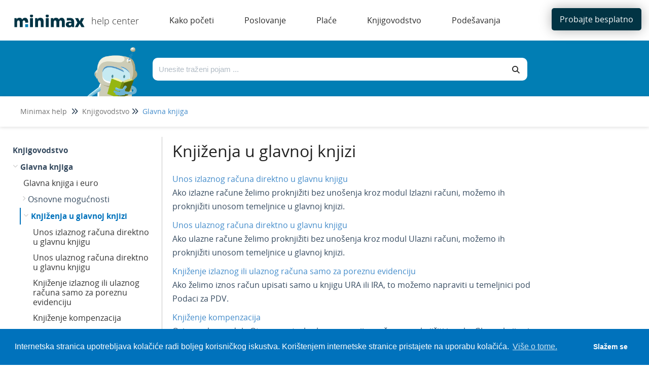

--- FILE ---
content_type: text/html; charset=UTF-8
request_url: https://help.minimax.hr/help/knjizenja-u-glavnoj-knjizi
body_size: 70827
content:
<!DOCTYPE html>

<html >
	<head>
		<meta http-equiv="X-UA-Compatible" content="IE=edge" />
		<title>Knjiženja u glavnoj knjizi | Minimax HR</title>
		<meta charset="UTF-8" />
		<meta name="viewport" content="width=device-width, initial-scale=1.0">
		
    
		<link rel="stylesheet" href="https://d3s179bfexmwfe.cloudfront.net/min/css/koFontawesome-3c612f865d.css" type="text/css">
            <link rel="stylesheet" href="https://d3s179bfexmwfe.cloudfront.net/min/css/ko-9a938c79b7.css" type="text/css">
		<link href="https://d1whm9yla4elqy.cloudfront.net/open-sans/open-sans.css" rel="stylesheet" type="text/css">
		<style type="text/css">.documentation-body{background-color:#FFFFFF}.hg-classic-theme .documentation-categories{background-color:#FFFFFF}.hg-site .hg-header{background-color:#023444}.hg-widget-page .pager{background-color:#023444}.hg-site > .navbar{color:#FFFFFF}.navbar-default .navbar-nav > li > a.hg-header-link{color:#FFFFFF}.toc-toggle{color:#FFFFFF}.navbar-default .navbar-toggle:before{color:#FFFFFF}.cat-icon{color:#023444}.home-icon{color:#023444}.alt-icon{color:#023444}.form-group.focus .form-control{color:#023444}.form-group.focus .select2-search input[type=text]{color:#023444}.hg-site:not(.hg-modern-theme) .documentation-categories li a{color:#212121}.documentation-article h1, .cke_editable h1{color:#212121}.documentation-article h2, .cke_editable h2{color:#212121}.documentation-article h3, .cke_editable h3{color:#212121}.documentation-article h4, .cke_editable h4{color:#212121}.documentation-article h5, .cke_editable h5{color:#212121}.documentation-article h6, .cke_editable h6{color:#212121}.documentation-article h7, .cke_editable h7{color:#212121}.navbar-default{border-bottom-color:#909090}.documentation-outter-list > .article-container{border-bottom-color:#909090}.level-0{border-bottom-color:#909090}.article-container:hover{background-color:rgb(216,216,216) }.category-link-container:hover{background-color:rgb(216,216,216) }.documentation-categories li a:hover{background-color:rgb(216,216,216) }.category-link-container.active{background-color:rgb(216,216,216) }.documentation-categories li.active{background-color:rgb(216,216,216) }.form-control:focus{border-color:#023444 }.select2-search input[type=text]:focus{border-color:#023444 }.btn-danger{background-color:#023444 }.hg-ratings .hg-helpful{color:#023444 }.hg-search-bar input:focus + .input-group-btn .btn{border-color:#023444 }.hg-minimalist-theme a:not(.btn):hover, .hg-minimalist-theme a:not(.btn):hover, .hg-minimalist-theme a:not(.btn):focus{color:#023444 }.faq-cat-container:hover a{color:#023444 }.ko-article-actions a{color:#023444 }.faq-cat-panel:hover{border-color:#023444 }.btn-success{color:#FFFFFF }.btn-primary{color:#FFFFFF }.btn-danger{color:#FFFFFF }.btn-success:hover{color:#FFFFFF }.btn-primary:hover{color:#FFFFFF }.btn-danger:hover{color:#FFFFFF }.navbar-default .navbar-toggle:hover:before, .navbar-default .navbar-toggle:focus:before{color:#FFFFFF }.btn-success{background-color:rgb(2,52,68) }.btn-primary{background-color:rgb(2,52,68) }.hg-ratings .hg-unhelpful{color:rgb(2,52,68) }.hg-minimalist-theme a:not(.btn){color:rgb(-38,12,28) }.btn-primary:hover{background-color:rgb(22,72,88) }.btn-primary:focus{background-color:rgb(22,72,88) }.btn-primary:active{background-color:rgb(22,72,88) }.btn-success:hover{background-color:rgb(22,72,88) }.btn-success:focus{background-color:rgb(22,72,88) }.btn-success:active{background-color:rgb(22,72,88) }.hg-ratings .hg-unhelpful:hover{color:rgb(22,72,88) }.ko-article-actions a:hover{color:rgb(22,72,88) }.pager li>a:hover, .pager li>span:hover, .pager li>a:focus, .pager li>span:focus{background-color:rgb(22,72,88) }.btn-danger:hover{background-color:rgb(22,72,88) }.btn-danger:focus{background-color:rgb(22,72,88) }.btn-danger:active{background-color:rgb(22,72,88) }.hg-ratings .hg-helpful:hover{color:rgb(22,72,88) }.documentation-article h1, .cke_editable h1{font-family:Open Sans;font-size:36px;font-weight:400;}.documentation-article h2, .cke_editable h2{font-family:Open Sans;font-size:30px;font-weight:400;}.documentation-article h3, .cke_editable h3{font-family:Open Sans;font-size:24px;font-weight:400;}.documentation-article h4, .cke_editable h4{font-family:Open Sans;font-size:18px;font-weight:400;}.documentation-article h5, .cke_editable h5{font-family:Open Sans;font-size:12px;font-weight:400;}.documentation-article h6, .cke_editable h6{font-family:Open Sans;font-size:12px;font-weight:400;}.documentation-article h7, .cke_editable h7{font-family:Open Sans;font-size:12px;font-weight:400;}.hg-article-body, .hg-article-body p, .cke_editable, .cke_editable p{font-family:Open Sans;font-size:16px;font-weight:400;}.hg-site .hg-project-name, body{font-family:Open Sans;}/* Site-wide styles */
@font-face {
  font-family: "OpenSans";
  src: url("/app/image/id/5d527e016e121cba317f424e/n/opensans-regular.woff2");
}
@font-face {
  font-family: "OpenSans";
  src: url("/app/image/id/5d5cc062ad121cd86f676e51/n/opensans-bold.woff2");
  font-weight: 700;
}
@font-face {
  font-family: "OpenSans";
  src: url("/app/image/id/5d5cc0616e121cf5570b31cb/n/opensans-light.woff2");
  font-weight: 100;
}
h1, .documentation-article h1 {
  font-size: 40px;
}
h2, .documentation-article h2 {
  font-size: 26px;
  font-weight: 600;
}
a:hover, a:focus {
  color: #086788;
}
.hg-editor-bar:not(.hg-minimalist-theme) .hg-site-body {
  margin-bottom: 0px;
}
.hg-editor-bar .documentation-body {
  margin-bottom: 50px;
}
.hg-editor-bar .ko-site-footer {
  margin-bottom: 50px;
}
.cc-message, .cc-compliance {
  font-family: "Lato", sans-serif !important;
}
body, 
.documentation-article h1,
.documentation-article h2,
.documentation-article h3,
.hg-article-body, .hg-article-body p, .cke_editable, .cke_editable p{
  font-family: "OpenSans", Arial, sans-serif;
}
.hg-home-page #bottom-links-container {
  display: none;
}
#bottom-links-container hr {
  margin: 40px 0px;
}
.bottom-links-panel {
  display: inline-block;
  vertical-align: top;
  margin: 0 2%;
  width: 40%;
}
.bottom-links-panel a {
  margin-left: 30px;
  font-size: 16px;
}
.bottom-links-panel a::before {
  content: "\2022";  /* Add content: \2022 is the CSS Code/unicode for a bullet */
  color: #cccccc; /* Change the color */
  font-weight: bold; /* If you want it to be bold */
  display: inline-block; /* Needed to add space between the bullet and the text */ 
  width: 1em; /* Also needed for space (tweak if needed) */
  margin-left: -46px; /* Also needed for space (tweak if needed) */
}
.bottom-links-panel p {
  margin-bottom: 3px;
}
.level-0, .faq-header {
  border-bottom: none;
}
.documentation-article,
.hg-classic-theme .documentation-categories {
  overflow-y: visible;
}
.hg-classic-theme .documentation-categories {
  position: fixed;
}
html {
  overflow-y: visible;
  background-color: white;
}
.top-search-container {
  left: 0;
}
.hg-site .documentation-article {
  box-shadow: none;
  height: 100%;
}
/*.hg-site.hg-article-page #ko-documentation-categories {
width: calc(1300px*.3);
}
.hg-site.hg-article-page .documentation-article {
width: calc(1300px*.7);
}*/
.hg-search-page #homepage-search-form .input-group,
.hg-search-page .search-header {
  display: none;
}
.hg-site:not(.hg-home-page) .hg-site-body{
  padding-top: 80px;
  margin-top: 0px;
}
.documentation-body {
  padding: 0;
}
.hg-site .hg-site-body {
  max-width: 100%;
  margin-right: 0;
  margin-left: 0;
}
.bottom-container,.ko-nav-wrapper,.hg-breadcrumbs {
  max-width: 1300px;
  margin: auto;
}
.bottom-container {
  margin-top: 20px;
}
#bottom-links-container h2 {
  font-size: 22px;
}
.toc-slidedown-button {
  display: none;
}

.hg-search-page #ko-documentation-categories {
  display: none !important;
}

.hg-search-page .documentation-article {
  width: 100%;
  padding: 0 100px;
}

/*PDF styles*/

.hg-pdf .toc-container {

  display: none;
}

.hg-pdf .hg-article-body ul li::before {
  display: none !important;
}

.top-nav-button a {
  background-color: #023444 !important;
}

.top-search-container {
  background-image: none !important;
  background-color: #017EB4 !important;
}</style>
		<script type="text/javascript" charset="utf-8" src="https://d3s179bfexmwfe.cloudfront.net/min/js/kbJquery3-1c0e9d176a.js"></script>
		
		<link rel="canonical" href="https://help.minimax.hr/help/knjizenja-u-glavnoj-knjizi" /><!-- Cookie Consent by Osano -->
<link rel="stylesheet" type="text/css" href="https://cdn.jsdelivr.net/npm/cookieconsent@3/build/cookieconsent.min.css" />
<!-- Explicitly loading Open Sans to fix ž issue -->
<link href="https://fonts.googleapis.com/css?family=Open+Sans&display=swap" rel="stylesheet">
<!-- Global site tag (gtag.js) - Google Analytics -->
<script async src="https://www.googletagmanager.com/gtag/js?id=UA-35427992-5"></script>
<script>
  window.dataLayer = window.dataLayer || [];
  function gtag(){dataLayer.push(arguments);}
  gtag('js', new Date());

  gtag('config', 'UA-35427992-5');
</script>

<link href="//dyzz9obi78pm5.cloudfront.net/app/image/id/64414d0ed897bf42ef3199a3/n/favicon.ico" rel="shortcut icon" type="image/x-icon" />
		
	</head>
	<body class='hg-site hg-classic-theme  hg-article-page hg-category-page hg-2column-layout '>
		
		
		
		<nav class="hg-header navbar navbar-default navbar-fixed-top" role="navigation">
	<div class="ko-nav-wrapper">
		<div class="navbar-header ie-version">
  <!---->
  <i class="fa fa-2x fa-bars toc-slidedown-button"></i>
  <a class="navbar-brand" href="/help" title="Minimax HR"><img class="documentation-logo-image" alt="Knowledge Base Logo" src="//dyzz9obi78pm5.cloudfront.net/app/image/id/643ff5912117d248f321df45/n/minimax-logo-help.svg"></a>
  <h1 class="hg-project-name">help center</h1>
  <div id="top-nav-menu" class="ie-version">
  <div class="top-cat-menu-button template">
    <span class="top-cat-menu-title"></span>
    <div class="sub-cat-menu-container">
      <div class="sub-cat-menu-column template">
        <div class="sub-cat-menu-button template"><a href="#"></a></div>
      </div>
    </div>
  </div>
  <div class="top-cat-menu-button ie-version">
    <a href="/help/osnovne-postavke-i-navigacija" class="top-cat-menu-title">Kako početi</a>
  </div>
  <div class="top-cat-menu-button ie-version">
    <a href="/help/izlazni-racuni" class="top-cat-menu-title">Poslovanje</a>
  </div>
  <div class="top-cat-menu-button ie-version">
    <a href="/help/glavna-knjiga" class="top-cat-menu-title">Knjigovodstvo</a>
  </div>
  <div class="top-cat-menu-button ie-version">
    <a href="/help/place-osnovne-mogucnosti" class="top-cat-menu-title">Plaće</a>
  </div>
  <div class="top-cat-menu-button ie-version">
    <a href="/help/korisnici-i-njihova-prava" class="top-cat-menu-title">Podešavanja</a>
  </div>
</div>

<script>
  $(function() {

    var singleColumnLimit = 7; // If there are more than this, multiple columns will be used
    var itemsPerColumn = 5; // If multiple columns are in use, each column has this many items

    var isIE = false || !!document.documentMode;
    var isEdge = !isIE && !!window.StyleMedia;
    if (isIE || isEdge) {
      $(".top-cat-menu-button.ie-version").show();
    } else {
      $(".top-cat-menu-button.ie-version").hide();
      $("#top-nav-menu").removeClass("ie-version");
      $(".navbar-header").removeClass("ie-version");
      $(".top-nav-button").removeClass("ie-version");
      /*************************************************************** Generate menu */
      $.get('/help/ko-api/mid/0cd7e28c46fbf4164c09a2ce9d3cdc1c/uuid/58925c4bad6d975024130986', function(data) {
        if (data && data.data && data.data.length > 0) {
          var categories = data.data;
          //console.log('categories', categories);

          var thisArticlesSubCategoryID; // Used later to determine which sub category item to be marked as "active"
          if ($(".category-link-container.active").length == 1) {
            // Add logic here to handle being on a sub-category page that is more than one level down
            thisArticlesSubCategoryID = $(".category-link-container.active").data("id");
          } else {
            thisArticlesSubCategoryID = $(".article-container.active").parentsUntil(".level-1").last().parent().siblings(".category-link-container").data("id");
          }

          // Start by getting top level categories
          let topCats = categories.filter(cat => !cat.parents);
          sortByIndex(topCats);
          //console.log("topCats",topCats);

          // Build a menu item for each top-level cat
          topCats.forEach(function(topCat) {
            // Clone the template
            var menuHTML = $(".top-cat-menu-button.template").clone().removeClass("template");

            // Populate top category name
            let topCatTitle = topCat.name.en;
            //console.log("topCatTitle", topCatTitle);
            menuHTML.find(".top-cat-menu-title").text(topCatTitle);

            // Get the sub category names and their URLs
            var subCats = categories.filter(cat => cat.parents && cat.parents.length == 1 && cat.parents[0] == topCat.id);
            sortByIndex(subCats);
            //console.log(topCatTitle, "subCats:",subCats);

            // Figure out how many sub category columns we'll need
            var numColumns = 1;
            var remainder = 0;
            if (subCats.length > singleColumnLimit) {
              numColumns = Math.floor(subCats.length / itemsPerColumn);
              if ((subCats.length % itemsPerColumn) > 0) {
                numColumns++;
              }
              remainder = subCats.length % itemsPerColumn;
              // console.log('remainder',remainder)
            }
            //console.log(topCatTitle,"numColumns:",numColumns);

            // Create the columns and fill them
            var subCatCounter = 0; // Keep track of the sub cats we are adding across columns
            // For each column...
            for (var columnCounter = 0; columnCounter < numColumns; columnCounter++) {
              //console.log('columnCounter',columnCounter)
              // Clone column template
              var columnHTML = menuHTML.find(".sub-cat-menu-column.template").clone().removeClass("template");
              columnHTML.addClass("column-number-"+(columnCounter+1));

              // Set how many items we are adding to the column, based on whether it is a single- or multi-column menu
              var itemsInThisColumn;
              if (numColumns == 1) {
                itemsInThisColumn = subCats.length;
              } else if ( (columnCounter+1) == numColumns && remainder != 0) {
                itemsInThisColumn = remainder;	
              } else {
                itemsInThisColumn = itemsPerColumn;
              }

              // For each item in this column...
              for (var itemCounter = 0; itemCounter < itemsInThisColumn; itemCounter++) {
                // Clone item (button) HTML
                var itemHTML = columnHTML.find(".sub-cat-menu-button.template").clone().removeClass("template");

                // Populate item name and URL
              //console.log('subCats[subCatCounter]',subCats[subCatCounter],'itemsInThisColumn',itemsInThisColumn)
                itemHTML.find("a").text(subCats[subCatCounter].name.en);
                itemHTML.find("a").attr("href", "/help/" + subCats[subCatCounter].url_hash);

                // Mark item as active if we are viewing an article within this sub category or its children
                if (thisArticlesSubCategoryID == subCats[subCatCounter].id) {
                  //console.log(thisArticlesSubCategoryID,"equals",subCats[subCatCounter].id);
                  itemHTML.addClass("active");
                }

                // Add item to column
                columnHTML.append(itemHTML);

                // Increment sub category counter (we do/use this instead of itemCounter in case of multiple columns)
                subCatCounter++;
              }

              // Add column to menu
              menuHTML.find(".sub-cat-menu-container").append(columnHTML);
            }

            // Add this menu item to the menu
            //console.log(topCatTitle, "HTML:", menuHTML);
            $("#top-nav-menu").append(menuHTML);
          });

          // Remove all template HTML
          $(".template").remove();

          /*************************************************************** Hover functionality */
          $(".top-cat-menu-button").hover(function() {
            $(this).find(".sub-cat-menu-container").css("display","flex");
          }, function() {
            $(this).find(".sub-cat-menu-container").css("display","none");
          });

          //Clicking "top-cat-menu-title" goes to first article
          $(".top-cat-menu-title").click(function(){
            $(this).next().find('.sub-cat-menu-column .sub-cat-menu-button a')[0].click();
          });

          $(".sub-cat-menu-container").hover(function() {
            $(this).css("display","flex");
          }, function() {
            $(this).css("display","none");
          });

        } else {
          console.log("API Call returned nothing:",data);
        }
      }).fail(function(error) {
        // Error Handling
      });
    }
  });

  function sortByIndex(array) {
    // Sorts categories or articles using their index value, matching their app order
    function compare(a, b) {
      let comparison = 0;
      if (a.index > b.index) {
        comparison = 1;
      } else if (a.index < b.index) {
        comparison = -1;
      }
      return comparison;
    }
    return array.sort(compare);
  }
</script>

<style>
  /*--------------------------------------------------------------------- Main Menu */
  .hg-site .hg-header {
    height: 80px;
    border: none;
    background-color: white;
  }
  
  .navbar-header.ie-version {
    float: none;
  }

  .hg-site-body {
    margin-top: 250px;
  }

  .hg-home-page .hg-site-body {
    margin-top: 80px;
    margin-left: 0;
  }

  .documentation-logo-image {
    width: 100%;
  }

  .hg-classic-theme .navbar-brand {
    width: 180px;
    padding-top: 18px;
    padding-right: 0px;
  }

  .hg-site .hg-project-name {
    padding: 13px 0px;
    font-size: 18px;
    font-weight: 100;
    color: #292929;
  }

  #top-nav-menu {
    display: inline;
    padding-left: 30px;
    white-space: nowrap;
  }
  
  #top-nav-menu.ie-version {
    padding-left: 0px;
  }

  .top-cat-menu-button {
    white-space: normal;
    display: inline-block;
    margin-top: 27px;
    vertical-align: top;
    padding-bottom: 27px; /* This is purely to allow the user to hover over the sub cat menu without it disappearring before they can get their mouse there */
  }
  
  .top-cat-menu-button.template {
    display: none;
  }

  .top-cat-menu-title {
    color: #292929;
    cursor: pointer;
    padding: 0px 30px;
  }

  .top-cat-menu-button:hover .top-cat-menu-title {
    font-weight: bold;
  } 

  .sub-cat-menu-container {
    display: none;
    position: absolute;
    top: 80px;
    padding: 20px 0px;
    border: 1px solid #cccccc;
    box-shadow: 0px 0px 8px rgba(0, 0, 0, 0.22);
    background-color: white;
  }

  .sub-cat-menu-button {
    padding: 5px 0px;
    background-color: white;
    border-left: 1px solid #cccccc;
  }

  .column-number-1 .sub-cat-menu-button {
    border-left: none;
  }

  .sub-cat-menu-button a {
    padding: 8px 30px;
    color: #292929 !important;
    border-left: 2px solid white;
  }

  .sub-cat-menu-button a:hover {
    color: #0072bc !important;
    border-left: 2px solid #0072bc;
  }

  .sub-cat-menu-button.active a {
    color: #0072bc !important;
    border-left: 2px solid #0072bc;
    font-weight: bold;
  }

  .top-nav-button {
    margin-top: 3px;
    margin-right: 5px;
  }
  
  .top-nav-button.ie-version {
    position: absolute;
    top: -80px;
    right: 0px;
    width: 190px;
  }

  .top-nav-button a {
    background-color: #0072bc;
    color: white;
    border-radius: 5px;
    padding: 11px 16px;
    box-shadow: 0px 0px 25px rgba(0, 0, 0, 0.31)
  }

  /*--------------------------------------------------------------------- Top Search */
  .top-search-container {
    background-image: linear-gradient(15deg, #0072bc , #2b808c);
    height: 170px;
    overflow: hidden;
    /*position: fixed;
    top: 80px;*/
    width: 100%;
    z-index: 3;
    box-shadow: 0px 2px 6px rgba(0,0,0,0.10980392156862745);
  }

  .hg-home-page .top-search-container {
    height: auto;
  }

  .top-search {
    max-width: 1000px;
    display: flex;
    margin: auto;
    padding-right: 100px;
    overflow: hidden;
    height: 110px;
  }

  .hg-home-page .top-search {
    padding-right: 0px;
  }

  .top-search-robot, .top-search-right {
    padding: 0px 20px;
  }

  .top-search-robot img {
    vertical-align: text-top;
    height: 130px;
  }

  .hg-home-page .top-search-robot img {
    vertical-align: text-top;
    height: auto;
  }

  .top-search-right {
    padding: 30px 0px;
    width: 100%;
  }

  .hg-home-page .top-search-right {
    padding: 40px 0px;
    padding-right: 223px;
  }

  .top-search-title {
    display: none;
    margin-bottom: 28px;
  }

  .hg-home-page .top-search-title {
    display: block;
  }

  .top-search-title h1 {
    color: white;
    font-size: 28px;
    font-weight: 300;
    margin: 0;
  }

  .input-group .form-control,
  .hg-search-bar .input-group-btn .btn {
    border: none;
    background: white;
    color: #292929;
    height: 45px;
  }

  .input-group .form-control {
    border-top-left-radius: 10px;
    border-bottom-left-radius: 10px;
  }

  .hg-search-bar .input-group-btn .btn {
    border-top-right-radius: 10px;
    border-bottom-right-radius: 10px;
    border: none;
    background: white;
    color: #292929;
    height: 45px;
  }

  .breadcrumbs-container {
    background-color: white;
    height: 60px;
    box-shadow: 0px 2px 6px rgba(0,0,0,0.10980392156862745);
    padding: 20px 40px;
  }

  .hg-breadcrumbs a {
    color: #717171;
  }

  .hg-breadcrumbs li:last-child a {
    color: #428bca;
  }
</style>

  <div class="nav-left-searchbar hidden-xs">
    <form action="/help/search" method="GET" class="hg-search-bar">
	<div class="input-group">
				<input type="search" role="search" title="Search" aria-label="Search for articles" class="form-control" placeholder='Search for articles...' name="phrase" />
		<span class="input-group-btn"><button class="btn btn-default" title="Search" name="Search" aria-label="Search" type="submit"><i class="fa fa-search"></i></button></span>
	</div>
</form>
  </div>
  <!--<button type="button" class="navbar-toggle toc-toggle pull-left clear-left" data-toggle="collapse" data-target=".documentation-categories">
    <span class="sr-only">Table of Contents</span>
    <span class="browse">Table of Contents</span>
    <span class="icon-bar"></span>
    <span class="icon-bar"></span>
    <span class="icon-bar"></span>
  </button>
  
  <button type="button" class="navbar-toggle" data-toggle="collapse" data-target=".navbar-collapse">
    <span class="sr-only">Toggle navigation</span>
    <span class="icon-bar"></span>
    <span class="icon-bar"></span>
    <span class="icon-bar"></span>
  </button>-->
</div>
<div class="navbar-collapse collapse" id="navbar-collapse">
	
	<ul class="nav navbar-nav navbar-right">
      <li><div class="top-nav-button ie-version"><a href="http://www.minimax.hr/demo/" target="_blank">Probajte besplatno</a></div></li>
      <!--<li><form action="/help/search" method="GET" class="hg-search-bar">
	<div class="input-group">
				<input type="search" role="search" title="Search" aria-label="Search for articles" class="form-control" placeholder='Search for articles...' name="phrase" />
		<span class="input-group-btn"><button class="btn btn-default" title="Search" name="Search" aria-label="Search" type="submit"><i class="fa fa-search"></i></button></span>
	</div>
</form></li>-->
	</ul>
</div>
	</div>
</nav>
		<div class="documentation-body">
	<div >
		<script>
  $(function() {

    var translations = [{
      "selector": ".hg-search-page #sortResultsLabel",
      "translatedText": "Razvrstaj po"
    },{
      "selector": ".hg-search-page #ko-search-sort option[value='rel'",
      "translatedText": "važnosti"
    },{
      "selector": ".hg-search-page #ko-search-sort option[value='pop'",
      "translatedText": "broju pregleda"
    },{
      "selector": ".hg-search-page #ko-search-sort option[value='mod-des'",
      "translatedText": "vremenu ažuriranja"
    },{
      "selector": ".hg-search-page #ko-search-sort option[value='cr-des'",
      "translatedText": "vremenu objave"
    },{
      "selector": "searchResultCount",
      "translatedText": "Broj rezultata:"
    },{
      "selector": "lastUpdated",
      "translatedText": "Posljednje ažurirano"
    }];

    translations.forEach(function(translation) {
      if (translation.selector == "searchResultCount") {
        var element = $(".hg-search-page .ko-srch-result-cnt");
        var count = element.text().split(":")[1];
        element.text(translation.translatedText+" "+count);
      } else if (translation.selector == "lastUpdated") {
        $(".hg-search-page .art-updated").each(function() {
          var date = $(this).text().split(":")[1];
          $(this).text(translation.translatedText+date);
        });
      } else {
        $(translation.selector).text(translation.translatedText);
      }
    });

  });
</script>
<div class="row hg-site-body">
  <div class="top-search-container">
    <div class="top-search">
      <div class="top-search-robot">
        <img src="/app/image/id/5d4a72068e121cea7cfb1662/n/image-main-page.png" />
      </div>
      <div class="top-search-right">
        <div class="top-search-title">
          <h1>Kako vam možemo pomoći?</h1>
        </div>
        <div class="top-search-bar">
          <form action="/help/search/" method="GET" class="hg-search-bar ko-large-search">
            <div class="input-group">
              <input type="text" class="form-control ui-autocomplete-input" aria-label="Traži po bazi znanja" placeholder="Unesite traženi pojam ..." name="phrase" autocomplete="off">
              <span class="input-group-btn"><button class="btn btn-default" type="submit"><i class="fa fa-search"></i></button></span>
            </div>
            <ul class="ui-autocomplete ui-front ui-menu ui-widget ui-widget-content" id="ui-id-2" tabindex="0" style="display: none;"></ul></form>
        </div>
      </div>
    </div>
    <div class="breadcrumbs-container"></div>
  </div>
  <div class="bottom-container">
    <div id="ko-documentation-categories" class="documentation-categories sidebar-nav nav-collapse col-md-4 col-lg-3">
	<ul class="list-unstyled top-outter-list">
		<li class="category-container search-header nav-header nav-header-sub level-0 hide">
			<form action="/help/search" method="GET" class="hg-search-bar">
	<div class="input-group">
				<input type="search" role="search" title="Search" aria-label="Search for articles" class="form-control" placeholder='Search for articles...' name="phrase" />
		<span class="input-group-btn"><button class="btn btn-default" title="Search" name="Search" aria-label="Search" type="submit"><i class="fa fa-search"></i></button></span>
	</div>
</form>
		</li>
	</ul>
	<ul class="list-unstyled documentation-outter-list" data-level="0">
		<li data-type="category" class="category-container nav-header nav-header-sub level-0 ">
			<div class="category-link-container ">
				<i class="home-icon fa fa-home"></i><a class="documentation-category" href="/help">Home</a>
			</div>
		</li>
		<li data-type="category" class="category-container nav-header nav-header-sub level-0 hide">
			<div class="category-link-container ">
				<i class="home-icon fa fa-book"></i><a class="documentation-category" href="/help/glossary">Glossary</a>
			</div>
		</li>
		<li data-type="category" class="category-container nav-header nav-header-sub level-0">
						<div class="category-link-container" data-id="5d19f839ed121c6e6b98e3e2"><i class="cat-icon fa fa-chevron-right"></i><a class="documentation-category" href="javascript:void(0);">Kako početi<span class="badge badge-new pull-right"></span><span class="badge badge-updated pull-right"></span></a>
						</div>
						<ul class="list-unstyled documentation-articles level-1" style="display:none;"><li data-type="category" class="category-container nav-header nav-header-sub">
					<div class="category-link-container" data-id="5da47ef4ec161c5279207bb1"><i class="cat-icon fa fa-chevron-right"></i> <a class="documentation-category" href="/help/osnovne-postavke-i-navigacija">Osnovne postavke<span class="badge badge-new pull-right"></span><span class="badge badge-updated pull-right"></span></a>
					</div>
					<ul class="list-unstyled documentation-articles level-1" style="display:none;"><li data-type="category" class="category-container nav-header nav-header-sub">
					<div class="category-link-container" data-id="5d19f83aed121c6e6b98e3e4"><i class="cat-icon fa fa-chevron-right"></i> <a class="documentation-category" href="javascript:void(0);">Korisnički račun i registracija<span class="badge badge-new pull-right"></span><span class="badge badge-updated pull-right"></span></a>
					</div>
					<ul class="list-unstyled documentation-articles level-2" style="display:none;"><li data-type="article" data-id="5d9b43808e121cb326a09e33" class="article-container"><a href="/help/sto-je-saop-korisnicki-racun" class="article-link">&Scaron;to je Minimax korisnički račun?</a></li><li data-type="article" data-id="5d26f0fcec161c9471f06e4a" class="article-container"><a href="/help/registracija-novog-korisnika" class="article-link">Registracija novog korisnika</a></li></ul>
				</li><li data-type="category" class="category-container nav-header nav-header-sub">
					<div class="category-link-container" data-id="5d19f83bed121c6e6b98e3e5"><i class="cat-icon fa fa-chevron-right"></i> <a class="documentation-category" href="javascript:void(0);">Ulazna stranica<span class="badge badge-new pull-right"></span><span class="badge badge-updated pull-right"></span></a>
					</div>
					<ul class="list-unstyled documentation-articles level-2" style="display:none;"><li data-type="article" data-id="5dca82deec161c4f7d24959a" class="article-container"><a href="/help/ulazna-stranica-minimaxa" class="article-link">Ulazna stranica Minimaxa</a></li><li data-type="article" data-id="5d68fe83ad121cc630b85346" class="article-container"><a href="/help/boja-pozadine-u-minimaxu" class="article-link">Boja pozadine u Minimaxu</a></li><li data-type="article" data-id="5d68fef26e121cb71513f2aa" class="article-container"><a href="/help/minimax-na-razlicitim-jezicima" class="article-link">Minimax na različitim jezicima</a></li><li data-type="article" data-id="5d68ff3f6e121cb71513f2ab" class="article-container"><a href="/help/podesavanje-precica" class="article-link">Pode&scaron;avanje prečica</a></li><li data-type="article" data-id="5d68ffd3ec161cf52251eac2" class="article-container"><a href="/help/postavke-za-ispis-dokumenata-iz-minimaxa" class="article-link">Postavke za ispis dokumenata iz Minimaxa</a></li><li data-type="article" data-id="5d690a2eec161cf32f51ea7c" class="article-container"><a href="/help/postavke-zaprimanja-e-poste-u-pretinac-za-dokumente" class="article-link">Postavke zaprimanja e-po&scaron;te u pretinac za dokumente</a></li><li data-type="article" data-id="5d690ac38e121c0033651c3f" class="article-container"><a href="/help/pretinac-za-dokumente" class="article-link">Pretinac za dokumente</a></li><li data-type="article" data-id="5d690c2cad121c3f40b852d8" class="article-container"><a href="/help/statistika--pregled-poslovanja-s-grafikonima" class="article-link">Statistika &ndash; pregled poslovanja s grafikonima</a></li><li data-type="article" data-id="5d69127ead121c5443b852d8" class="article-container"><a href="/help/pregled-poslovanja-pomocu-grafikona" class="article-link">Pregled poslovanja pomoću grafikona</a></li><li data-type="article" data-id="5f5f061a8e121c3074b82273" class="article-container"><a href="/help/rad-u-vise-kartica-tabova" class="article-link">Rad u vi&scaron;e kartica / tabova</a></li></ul>
				</li><li data-type="category" class="category-container nav-header nav-header-sub">
					<div class="category-link-container" data-id="5db04936ec161c50110b3223"><i class="cat-icon fa fa-chevron-right"></i> <a class="documentation-category" href="javascript:void(0);">Video upute<span class="badge badge-new pull-right"></span><span class="badge badge-updated pull-right"></span></a>
					</div>
					<ul class="list-unstyled documentation-articles level-2" style="display:none;"><li data-type="article" data-id="679355db871b81ea8d05ce74" class="article-container"><a href="/help/godisnji-odmori-prijenos-iz-evidencije-radnog-vremena-video" class="article-link"><i class="fa fa-film"></i>&nbsp;Godi&scaron;nji odmori - prijenos iz evidencije radnog vremena (video)</a></li><li data-type="article" data-id="679353827aca967b510eceb6" class="article-container"><a href="/help/godisnji-odmori-koristenje-dana-i-ispis-na-platnoj-listi-video" class="article-link"><i class="fa fa-film"></i>&nbsp;Godi&scaron;nji odmori - kori&scaron;tenje dana i ispis na platnoj listi (video)</a></li><li data-type="article" data-id="67934f7959290253060de6ec" class="article-container"><a href="/help/godisnji-odmori-odredivanje-dana-i-priprema-odluke-video" class="article-link"><i class="fa fa-film"></i>&nbsp;Godi&scaron;nji odmori - određivanje dana i priprema odluke (video)</a></li><li data-type="article" data-id="67925778439c27e01e0b1150" class="article-container"><a href="/help/godisnji-odmori-vodenje-u-danima-video" class="article-link"><i class="fa fa-film"></i>&nbsp;Godi&scaron;nji odmori - vođenje u danima (video)</a></li><li data-type="article" data-id="6792573225c1592f850f2351" class="article-container"><a href="/help/video-upute-godisnji-odmori-u-minimaxu-video" class="article-link"><i class="fa fa-film"></i>&nbsp;Godi&scaron;nji odmori u Minimaxu (video)</a></li><li data-type="article" data-id="678f4deaf6f892d3b9071a14" class="article-container"><a href="/help/mobilna-aplikacija-minimax-accounting-video" class="article-link"><i class="fa fa-film"></i>&nbsp;Mobilna aplikacija Minimax Accounting (video)</a></li><li data-type="article" data-id="6621117b066f90416f3fc4b2" class="article-container"><a href="/help/isprobajte-minimax-besplatno-30-dana-upute-za-registraciju" class="article-link"><i class="fa fa-film"></i>&nbsp;Isprobajte Minimax besplatno 30 dana - upute za registraciju (video)</a></li><li data-type="article" data-id="6568f84481509339bf48b383" class="article-container"><a href="/help/ulazni-racuni-novo-sucelje-video" class="article-link"><i class="fa fa-film"></i>&nbsp;Ulazni računi - novo sučelje (video)</a></li><li data-type="article" data-id="638f090e047a3b5f3c062523" class="article-container"><a href="/help/obracun-bozicnice-video" class="article-link"><i class="fa fa-film"></i>&nbsp;Obračun božićnice (video)</a></li><li data-type="article" data-id="6315b0a009dc116573501c82" class="article-container"><a href="/help/dvojno-iskazivanje-cijena-u-minimaxu" class="article-link"><i class="fa fa-film"></i>&nbsp;Dvojno iskazivanje cijena u Minimaxu</a></li><li data-type="article" data-id="62593978b2abd8d2177b23d0" class="article-container"><a href="/help/obracun-uskrsnice-video" class="article-link"><i class="fa fa-film"></i>&nbsp;Obračun uskrsnice (video)</a></li><li data-type="article" data-id="620e419349245359687b2474" class="article-container"><a href="/help/obracun-placa-unos-obracunskih-redaka-i-uvoz-preko-excel-datoteke-video" class="article-link"><i class="fa fa-film"></i>&nbsp;Obračun plaća: Unos obračunskih redaka i uvoz preko Excel datoteke (video)</a></li><li data-type="article" data-id="6152d4af1cf8ce422c7b23d8" class="article-container"><a href="/help/edukacija-za-licencu-maksi-racunovodstvo-video" class="article-link"><i class="fa fa-film"></i>&nbsp;Edukacija za licencu Maksi računovodstvo (video)</a></li><li data-type="article" data-id="61d869a4e1dc5b0b187b2416" class="article-container"><a href="/help/video-obracun-regresa" class="article-link"><i class="fa fa-film"></i>&nbsp;Obračun regresa (video)</a></li><li data-type="article" data-id="60dd67b490d9a13c317b2478" class="article-container"><a href="/help/video-obracun-placa-novi-nacin-obracuna" class="article-link"><i class="fa fa-film"></i>&nbsp;Obračun plaća - novi način obračuna (video)</a></li><li data-type="article" data-id="60d46929ce4297ca627b23c7" class="article-container"><a href="/help/edukacija-za-paket-izlazni-racuni-video" class="article-link"><i class="fa fa-film"></i>&nbsp;Edukacija za licencu Izlazni računi (video)</a></li><li data-type="article" data-id="5f9296df8e121c902629d4f1" class="article-container"><a href="/help/bankovni-izvodi-video" class="article-link"><i class="fa fa-film"></i>&nbsp;Bankovni izvodi (video)</a></li><li data-type="article" data-id="5f74b15b8e121c3b2147baaa" class="article-container"><a href="/help/predujmovi-u-minimaxu-video" class="article-link"><i class="fa fa-film"></i>&nbsp;Predujmovi u Minimaxu (video)</a></li><li data-type="article" data-id="5f2d72eeec161c185a91107b" class="article-container"><a href="/help/unos-nove-organizacije-video" class="article-link"><i class="fa fa-film"></i>&nbsp;Unos nove organizacije (video)</a></li><li data-type="article" data-id="5ef9dd4b6e121c5f04805338" class="article-container"><a href="/help/kako-poslati-zahtjev-za-pomoc-video" class="article-link"><i class="fa fa-film"></i>&nbsp;Kako poslati zahtjev za pomoć (video)</a></li><li data-type="article" data-id="5db04a08ec161cf2100b323f" class="article-container"><a href="/help/e-racuni-u-programu-minimax" class="article-link"><i class="fa fa-film"></i>&nbsp;E-računi u programu Minimax</a></li><li data-type="article" data-id="5dc566d2ad121cc13783fe33" class="article-container"><a href="/help/obracun-usluga-racunovodstvenog-servisa--video" class="article-link"><i class="fa fa-film"></i>&nbsp;Obračun usluga računovodstvenog servisa - video</a></li><li data-type="article" data-id="5dc567c58e121cf9264282a5" class="article-container"><a href="/help/pretinac-za-dokumente-u-minimaxu" class="article-link"><i class="fa fa-film"></i>&nbsp;Pretinac za dokumente u Minimaxu</a></li><li data-type="article" data-id="5dc5682f8e121c24214282da" class="article-container"><a href="/help/izdavanje-racuna-i-ponuda-u-programu-minimax" class="article-link"><i class="fa fa-film"></i>&nbsp;Izdavanje računa i ponuda u programu Minimax</a></li><li data-type="article" data-id="5dc56d5cad121c633783fe8b" class="article-container"><a href="/help/prezentacija-racunovodstvenog-programa-minimax" class="article-link"><i class="fa fa-film"></i>&nbsp;Prezentacija računovodstvenog programa Minimax</a></li><li data-type="article" data-id="5dfb82d5ad121ce45c7c3b1d" class="article-container" external><a href="/help/pausalni-obrtnici-u-programu-minimax" rel="noopener noreferrer" target="_blank" class="article-link"><i class="fa fa-film"></i>&nbsp;Pau&scaron;alni obrtnici u programu Minimax</a></li><li data-type="article" data-id="5e623f336e121c3d28d7a443" class="article-container"><a href="/help/minimax-i-adeopos" class="article-link"><i class="fa fa-film"></i>&nbsp;Minimax i AdeoPOS</a></li><li data-type="article" data-id="67d83220e913fd370c06b2d5" class="article-container"><a href="/help/kako-dodati-2d-barkod-na-racun-video" class="article-link"><i class="fa fa-film"></i>&nbsp;Kako dodati 2D barkod na račun (video)</a></li><li data-type="article" data-id="686cbbdfd04004186d03f413" class="article-container"><a href="/help/uredivanje-licenci-maksi-racunovodstvo-video" class="article-link"><i class="fa fa-film"></i>&nbsp;Uređivanje licenci Maksi računovodstvo (video)</a></li><li data-type="article" data-id="686cbdd04512d1b17800be36" class="article-container"><a href="/help/uredivanje-licenci-poduzetnici-video" class="article-link"><i class="fa fa-film"></i>&nbsp;Uređivanje licenci - Poduzetnici (video)</a></li><li data-type="article" data-id="690e09547349d243e10bee34" class="article-container"><a href="/help/video-upute-povezivanje-artikala-u-sifrarniku-s-kpd-oznakom" class="article-link"><i class="fa fa-film"></i>&nbsp;Povezivanje artikala u &scaron;ifrarniku s KPD oznakom (video)</a></li></ul>
				</li><li data-type="category" class="category-container nav-header nav-header-sub">
					<div class="category-link-container" data-id="60e2eb967177be81427b242b"><i class="cat-icon fa fa-chevron-right"></i> <a class="documentation-category" href="javascript:void(0);">Maxove minute<span class="badge badge-new pull-right"></span><span class="badge badge-updated pull-right"></span></a>
					</div>
					<ul class="list-unstyled documentation-articles level-2" style="display:none;"><li data-type="article" data-id="6423e4b5429adf63db6b5a96" class="article-container"><a href="/help/maxove-minute-zavrsni-racun" class="article-link"><i class="fa fa-film"></i>&nbsp;Maxove minute: Zavr&scaron;ni račun</a></li><li data-type="article" data-id="6423e52c429adf63db6b5d0b" class="article-container"><a href="/help/maxove-minute-po-sd-obrazac" class="article-link"><i class="fa fa-film"></i>&nbsp;Maxove minute: PO-SD obrazac</a></li><li data-type="article" data-id="63578ca8e25bb6366c354501" class="article-container"><a href="/help/maxove-minute-fiskalizacija-racuna" class="article-link"><i class="fa fa-film"></i>&nbsp;Maxove minute: Fiskalizacija računa</a></li><li data-type="article" data-id="62ac7df11529f559d9263005" class="article-container"><a href="/help/maxove-minute-analitike-u-minimaxu" class="article-link"><i class="fa fa-film"></i>&nbsp;Maxove minute: Analitike u Minimaxu</a></li><li data-type="article" data-id="61f3dc84720932631c7b2777" class="article-container"><a href="/help/maxove-minute-servisni-radni-nalozi" class="article-link"><i class="fa fa-film"></i>&nbsp;Maxove minute: Servisni radni nalozi</a></li><li data-type="article" data-id="61f3dce6307cd0b82f7b2459" class="article-container"><a href="/help/maxove-minute-porez-na-potrosnju" class="article-link"><i class="fa fa-film"></i>&nbsp;Maxove minute: Porez na potro&scaron;nju</a></li><li data-type="article" data-id="6130cbd186bbfb74337b25ac" class="article-container"><a href="/help/maxove-minute-obracun-usluga-racunovodstvenog-servisa" class="article-link"><i class="fa fa-film"></i>&nbsp;Maxove minute: Obračun usluga računovodstvenog servisa</a></li><li data-type="article" data-id="60e2ed3af84e8625337b2674" class="article-container"><a href="/help/maxove-minute-automatizacija-izlaznih-racuna" class="article-link"><i class="fa fa-film"></i>&nbsp;Maxove minute: Automatizacija izlaznih računa</a></li><li data-type="article" data-id="60e2ebbf7177be51427b262b" class="article-container"><a href="/help/maxove-minute-ponavljajuci-racuni" class="article-link"><i class="fa fa-film"></i>&nbsp;Maxove minute: Ponavljajući računi</a></li><li data-type="article" data-id="60e2ec7af84e86bf327b2596" class="article-container"><a href="/help/maxove-minute-uvoz-podataka-preko-excel-tablice" class="article-link"><i class="fa fa-film"></i>&nbsp;Maxove minute: Uvoz podataka preko Excel tablice</a></li><li data-type="article" data-id="60e2ec1ff84e86d5327b2558" class="article-container"><a href="/help/maxove-minute-uvoz-bankovnih-izvoda" class="article-link"><i class="fa fa-film"></i>&nbsp;Maxove minute: Uvoz bankovnih izvoda</a></li><li data-type="article" data-id="60e2ecc3f84e86a5317b2b50" class="article-container"><a href="/help/maxove-minute-putni-nalog" class="article-link"><i class="fa fa-film"></i>&nbsp;Maxove minute: Putni nalog</a></li></ul>
				</li></ul>
				</li><li data-type="category" class="category-container nav-header nav-header-sub">
					<div class="category-link-container" data-id="5daea5c2ec161c5349bdfe66"><i class="cat-icon fa fa-chevron-right"></i> <a class="documentation-category" href="/help/sigurnost-i-prijava-u-program">Sigurnost i prijava u program<span class="badge badge-new pull-right"></span><span class="badge badge-updated pull-right"></span></a>
					</div>
					<ul class="list-unstyled documentation-articles level-1" style="display:none;"><li data-type="category" class="category-container nav-header nav-header-sub">
					<div class="category-link-container" data-id="5d69107cec161cf02f51eaa5"><i class="cat-icon fa fa-chevron-right"></i> <a class="documentation-category" href="javascript:void(0);">Digitalni certifikat<span class="badge badge-new pull-right"></span><span class="badge badge-updated pull-right"></span></a>
					</div>
					<ul class="list-unstyled documentation-articles level-2" style="display:none;"><li data-type="article" data-id="5d6910c4ec161cf02f51eaa9" class="article-container"><a href="/help/kako-da-provjerim-koje-digitalne-certifikate-imam" class="article-link">Kako da provjerim koje digitalne certifikate imam?</a></li><li data-type="article" data-id="5d69115d6e121cf72513f284" class="article-container"><a href="/help/registracija-novog-digitalnog-certifikata" class="article-link">Registracija novog digitalnog certifikata</a></li><li data-type="article" data-id="5daff48aec161c2a680b3262" class="article-container"><a href="/help/koji-su-digitalni-certifikati-podrzani-za-prijavu" class="article-link">Koji su digitalni certifikati podržani za prijavu?</a></li><li data-type="article" data-id="5daff4da8e121c127d270287" class="article-container"><a href="/help/povezivanje-digitalnog-certifikata-s-korisnickim-racunom" class="article-link">Povezivanje digitalnog certifikata s korisničkim računom</a></li><li data-type="article" data-id="5d6911ba8e121c5542651bf4" class="article-container"><a href="/help/postavljanje-digitalnog-certifikata-u-pregledniku-mozilla-firefox" class="article-link">Postavljanje digitalnog certifikata u pregledniku Mozilla Firefox</a></li></ul>
				</li><li data-type="category" class="category-container nav-header nav-header-sub">
					<div class="category-link-container" data-id="5daff5646e121cb668a25193"><i class="cat-icon fa fa-chevron-right"></i> <a class="documentation-category" href="javascript:void(0);">Korisnički račun<span class="badge badge-new pull-right"></span><span class="badge badge-updated pull-right"></span></a>
					</div>
					<ul class="list-unstyled documentation-articles level-2" style="display:none;"><li data-type="article" data-id="5dc18188ad121c357983fe53" class="article-container"><a href="/help/promjena-osobnih-podataka" class="article-link">Promjena osnovnih podataka</a></li><li data-type="article" data-id="5daff5d4ad121c0c064241c5" class="article-container"><a href="/help/zaboravljena-lozinka" class="article-link">Zaboravljena lozinka</a></li><li data-type="article" data-id="5daff653ad121ca203424215" class="article-container"><a href="/help/promjena-lozinke" class="article-link">Promjena lozinke</a></li><li data-type="article" data-id="5d19f936ed121c6e6b98e665" class="article-container"><a href="/help/brisanje-korisnickog-racuna" class="article-link">Brisanje korisničkog računa</a></li></ul>
				</li><li data-type="category" class="category-container nav-header nav-header-sub">
					<div class="category-link-container" data-id="5daffd77ad121c5f09424150"><i class="cat-icon fa fa-chevron-right"></i> <a class="documentation-category" href="javascript:void(0);">Provjera u dva koraka<span class="badge badge-new pull-right"></span><span class="badge badge-updated pull-right"></span></a>
					</div>
					<ul class="list-unstyled documentation-articles level-2" style="display:none;"><li data-type="article" data-id="5daffdd1ad121c780942415b" class="article-container"><a href="/help/sto-je-provjera-u-dva-koraka" class="article-link">&Scaron;to je provjera u dva koraka?</a></li><li data-type="article" data-id="5db004c66e121cb768a2521e" class="article-container"><a href="/help/kako-se-prijavljujem-prilikom-provjere-u-dva-koraka" class="article-link">Kako se prijavljujem prilikom provjere u dva koraka?</a></li><li data-type="article" data-id="5db0059cec161c0b6e0b3226" class="article-container"><a href="/help/o-ne-mogucavanje-provjere-u-dva-koraka" class="article-link">O(ne)mogućavanje provjere u dva koraka</a></li><li data-type="article" data-id="5db007fe8e121cb10127025d" class="article-container"><a href="/help/pri-unosu-prijavnog-koda-dobivam-obavijest-da-prijavni-kod-vise-nije-vazeci" class="article-link">Pri unosu prijavnog koda dobivam obavijest da prijavni kod vi&scaron;e nije važeći</a></li><li data-type="article" data-id="5db008648e121cae01270254" class="article-container"><a href="/help/rezervni-prijavni-kodovi" class="article-link">Rezervni prijavni kodovi</a></li><li data-type="article" data-id="5db009c78e121c9c01270271" class="article-container"><a href="/help/rezervni-telefonski-brojevi" class="article-link">Rezervni telefonski brojevi</a></li><li data-type="article" data-id="5db00bb5ad121c7b094241ac" class="article-container"><a href="/help/kako-da-posaljem-kod-na-rezervni-telefonski-broj-i-prijavim-se" class="article-link">Kako da po&scaron;aljem kod na rezervni telefonski broj i prijavim se?</a></li><li data-type="article" data-id="5db00d698e121cb701270295" class="article-container"><a href="/help/uredaji-kojima-vjerujete" class="article-link">Uređaji kojima &quot;vjerujete&quot;</a></li><li data-type="article" data-id="5db03ab16e121c880da250a1" class="article-container"><a href="/help/da-za-prijavu-koristim-digitalni-certifikat-ili-provjeru-u-dva-koraka" class="article-link">Da za prijavu koristim digitalni certifikat ili provjeru u dva koraka?</a></li></ul>
				</li></ul>
				</li><li data-type="category" class="category-container nav-header nav-header-sub">
					<div class="category-link-container" data-id="5d19f83bed121c6e6b98e3e6"><i class="cat-icon fa fa-chevron-right"></i> <a class="documentation-category" href="/help/postavke-preglednika">Postavke preglednika i ispisa<span class="badge badge-new pull-right"></span><span class="badge badge-updated pull-right"></span></a>
					</div>
					<ul class="list-unstyled documentation-articles level-1" style="display:none;"><li data-type="category" class="category-container nav-header nav-header-sub">
					<div class="category-link-container" data-id="5daea7616e121c914a139bb2"><i class="cat-icon fa fa-chevron-right"></i> <a class="documentation-category" href="/help/postavke-preglednika-b3693f1">Postavke preglednika<span class="badge badge-new pull-right"></span><span class="badge badge-updated pull-right"></span></a>
					</div>
					<ul class="list-unstyled documentation-articles level-2" style="display:none;"><li data-type="article" data-id="5d19f83ced121c6e6b98e3e9" class="article-container"><a href="/help/postavke-preglednika-mozilla-firefox" class="article-link">Postavke preglednika Mozilla Firefox</a></li><li data-type="article" data-id="5d19f83ced121c6e6b98e3e7" class="article-container"><a href="/help/postavke-preglednika-google-chrome" class="article-link">Postavke preglednika Google Chrome</a></li><li data-type="article" data-id="5d19f83ded121c6e6b98e3ea" class="article-container"><a href="/help/postavke-preglednika-microsoft-edge" class="article-link">Postavke preglednika Microsoft Edge</a></li><li data-type="article" data-id="5d690fcfad121ca13db852f9" class="article-container"><a href="/help/minimaxu-mozete-pristupiti-cak-i-ako-web-stranica-wwwminimaxhr-nije-dostupna" class="article-link">Minimaxu možete pristupiti čak i ako web stranica www.minimax.hr nije dostupna</a></li><li data-type="article" data-id="5d690ff7ec161c0f3051eab3" class="article-container"><a href="/help/obavijest-servera-403" class="article-link">Obavijest servera - 403</a></li><li data-type="article" data-id="5d9b3e0e8e121c6c2ca09caf" class="article-container"><a href="/help/prilikom-prijave-program-se-otvara-u-smanjenom-prozoru" class="article-link">Prilikom prijave program se otvara u smanjenom prozoru</a></li><li data-type="article" data-id="5d9b3ebf8e121ce828a09d84" class="article-container"><a href="/help/rjesavanje-problema-kod-prijave-u-minimax-u-chromeu" class="article-link">Rje&scaron;avanje problema kod prijave u Minimax u Chromeu</a></li><li data-type="article" data-id="5d9b410f8e121ccf29a09d58" class="article-container"><a href="/help/uredivanje-pop-up-blockera" class="article-link">Uređivanje Pop-up blockera</a></li></ul>
				</li><li data-type="category" class="category-container nav-header nav-header-sub">
					<div class="category-link-container" data-id="5daea76aec161cc148bdfea0"><i class="cat-icon fa fa-chevron-right"></i> <a class="documentation-category" href="/help/postavke-ispisa-634e354">Postavke ispisa<span class="badge badge-new pull-right"></span><span class="badge badge-updated pull-right"></span></a>
					</div>
					<ul class="list-unstyled documentation-articles level-2" style="display:none;"><li data-type="article" data-id="5d19f83ced121c6e6b98e3e8" class="article-container"><a href="/help/preglednik-ne-otvara-pdf-dokument-vec-ga-automatski-spremi" class="article-link">Preglednik ne otvara PDF dokument već ga automatski spremi</a></li><li data-type="article" data-id="5d690dcc6e121c042513f26e" class="article-container"><a href="/help/ispis-dokumenata-preko-operacijskog-sustava-windows-10-tj-preglednika-edge" class="article-link">Ispis dokumenata preko operacijskog sustava Windows 10, tj. preglednika Edge</a></li></ul>
				</li></ul>
				</li><li data-type="category" class="category-container nav-header nav-header-sub">
					<div class="category-link-container" data-id="5d691843ad121cc03db8536b"><i class="cat-icon fa fa-chevron-right"></i> <a class="documentation-category" href="/help/uvozi-podataka-iz-drugih-organizacija">Uvozi podataka iz drugih organizacija<span class="badge badge-new pull-right"></span><span class="badge badge-updated pull-right"></span></a>
					</div>
					<ul class="list-unstyled documentation-articles level-1" style="display:none;"><li data-type="category" class="category-container nav-header nav-header-sub">
					<div class="category-link-container" data-id="5daffb1eec161cd36b0b31e5"><i class="cat-icon fa fa-chevron-right"></i> <a class="documentation-category" href="javascript:void(0);">Uvoz podataka<span class="badge badge-new pull-right"></span><span class="badge badge-updated pull-right"></span></a>
					</div>
					<ul class="list-unstyled documentation-articles level-2" style="display:none;"><li data-type="article" data-id="5d691855ad121ccf40b85358" class="article-container"><a href="/help/uvoz-podataka-u-minimax" class="article-link">Uvoz podataka u Minimax</a></li></ul>
				</li><li data-type="category" class="category-container nav-header nav-header-sub">
					<div class="category-link-container" data-id="5daffb268e121c147d2702b5"><i class="cat-icon fa fa-chevron-right"></i> <a class="documentation-category" href="javascript:void(0);">Prijenos podataka<span class="badge badge-new pull-right"></span><span class="badge badge-updated pull-right"></span></a>
					</div>
					<ul class="list-unstyled documentation-articles level-2" style="display:none;"><li data-type="article" data-id="5d6918a9ec161c243951ea7c" class="article-container"><a href="/help/prijenosi-podataka-iz-internet-trgovine-u-minimax" class="article-link">Prijenosi podataka iz Internet trgovine u Minimax</a></li></ul>
				</li></ul>
				</li><li data-type="category" class="category-container nav-header nav-header-sub">
					<div class="category-link-container" data-id="5d270acaec161c7174f06e71"><i class="cat-icon fa fa-chevron-right"></i> <a class="documentation-category" href="/help/nova-organizacija">Nova organizacija<span class="badge badge-new pull-right"></span><span class="badge badge-updated pull-right"></span></a>
					</div>
					<ul class="list-unstyled documentation-articles level-1" style="display:none;"><li data-type="category" class="category-container nav-header nav-header-sub">
					<div class="category-link-container" data-id="5daffb45ec161cd26b0b31f0"><i class="cat-icon fa fa-chevron-right"></i> <a class="documentation-category" href="javascript:void(0);">Otvaranje i početne postavke<span class="badge badge-new pull-right"></span><span class="badge badge-updated pull-right"></span></a>
					</div>
					<ul class="list-unstyled documentation-articles level-2" style="display:none;"><li data-type="article" data-id="5d270bc9ad121c096ad01ea7" class="article-container"><a href="/help/otvaranje-nove-organizacije" class="article-link">Otvaranje nove organizacije</a></li><li data-type="article" data-id="5d2712388e121c970c770302" class="article-container"><a href="/help/pocetne-postavke-organizacije" class="article-link">Početne postavke organizacije</a></li><li data-type="article" data-id="5f2d7348ec161c2c5a910d48" class="article-container"><a href="/help/otvaranje-i-pocetne-postavke-unos-nove-organizacije-video" class="article-link"><i class="fa fa-film"></i>&nbsp;Unos nove organizacije (video)</a></li><li data-type="article" data-id="6229bed27a2b6b1c1b7b2613" class="article-container"><a href="/help/odabir-vrste-organizacije-i-kontnog-plana-kod-otvaranja-nove-organizacije" class="article-link">Odabir vrste organizacije i kontnog plana kod otvaranja nove organizacije</a></li></ul>
				</li></ul>
				</li><li data-type="category" class="category-container nav-header nav-header-sub">
					<div class="category-link-container" data-id="5daea42dad121cf266d14cfd"><i class="cat-icon fa fa-chevron-right"></i> <a class="documentation-category" href="/help/korisnicka-podrska">Korisnička podr&scaron;ka<span class="badge badge-new pull-right"></span><span class="badge badge-updated pull-right"></span></a>
					</div>
					<ul class="list-unstyled documentation-articles level-1" style="display:none;"><li data-type="category" class="category-container nav-header nav-header-sub">
					<div class="category-link-container" data-id="5daff9ec8e121cb201270211"><i class="cat-icon fa fa-chevron-right"></i> <a class="documentation-category" href="javascript:void(0);">Zahtjev za pomoć<span class="badge badge-new pull-right"></span><span class="badge badge-updated pull-right"></span></a>
					</div>
					<ul class="list-unstyled documentation-articles level-2" style="display:none;"><li data-type="article" data-id="5daff0e26e121cb268a25152" class="article-container"><a href="/help/povezanost-s-podrskom-zahtjevi-za-pomoc" class="article-link">Povezanost s podr&scaron;kom - zahtjevi za pomoć</a></li><li data-type="article" data-id="5dc184a4ad121c6e7b83fe8f" class="article-container"><a href="/help/povezivanje-na-daljinu-isl" class="article-link">Povezivanje na daljinu (ISL)</a></li><li data-type="article" data-id="5ef9e5006e121c6907805324" class="article-container"><a href="/help/podrska-kako-poslati-zahtjev-za-pomoc-video" class="article-link"><i class="fa fa-film"></i>&nbsp;Kako poslati zahtjev za pomoć (video)</a></li></ul>
				</li></ul>
				</li></ul>
							</li><li data-type="category" class="category-container nav-header nav-header-sub level-0">
						<div class="category-link-container" data-id="5d19f83ded121c6e6b98e3eb"><i class="cat-icon fa fa-chevron-right"></i><a class="documentation-category" href="javascript:void(0);">Poslovanje<span class="badge badge-new pull-right"></span><span class="badge badge-updated pull-right"></span></a>
						</div>
						<ul class="list-unstyled documentation-articles level-1" style="display:none;"><li data-type="category" class="category-container nav-header nav-header-sub">
					<div class="category-link-container" data-id="5d19f83fed121c6e6b98e3ee"><i class="cat-icon fa fa-chevron-right"></i> <a class="documentation-category" href="/help/izlazni-racuni">Izlazni računi<span class="badge badge-new pull-right"></span><span class="badge badge-updated pull-right"></span></a>
					</div>
					<ul class="list-unstyled documentation-articles level-1" style="display:none;"><li data-type="article" data-id="63aaadeffbe62723280e8f72" class="article-container"><a href="/help/izlazni-racuni-i-euro" class="article-link">Izlazni računi i euro</a></li><li data-type="category" class="category-container nav-header nav-header-sub">
					<div class="category-link-container" data-id="5d19f85aed121c6e6b98e432"><i class="cat-icon fa fa-chevron-right"></i> <a class="documentation-category" href="javascript:void(0);">Osnovne mogućnosti<span class="badge badge-new pull-right"></span><span class="badge badge-updated pull-right"></span></a>
					</div>
					<ul class="list-unstyled documentation-articles level-2" style="display:none;"><li data-type="article" data-id="5d19f83fed121c6e6b98e3ef" class="article-container"><a href="/help/izlazni-racuni---kako-poceti" class="article-link">Izlazni računi - kako početi</a></li><li data-type="article" data-id="5d19f85ced121c6e6b98e439" class="article-container"><a href="/help/unos-izlaznog-racuna" class="article-link">Unos izlaznog računa</a></li><li data-type="article" data-id="5d19f85bed121c6e6b98e437" class="article-container"><a href="/help/uredivanje-izlaznog-racuna" class="article-link">Uređivanje izlaznog računa</a></li><li data-type="article" data-id="5d19f85aed121c6e6b98e434" class="article-container"><a href="/help/kako-naknadno-promijeniti-podatke-na-racunu" class="article-link">Kako naknadno promijeniti podatke na računu?</a></li><li data-type="article" data-id="5d19f85bed121c6e6b98e436" class="article-container"><a href="/help/brisanje-izlaznog-racuna" class="article-link">Brisanje izlaznog računa</a></li><li data-type="article" data-id="5d19f85aed121c6e6b98e433" class="article-container"><a href="/help/kopiranje-izlaznog-racuna-u-novi-racun-ili-knjizno-odobrenje" class="article-link">Kopiranje izlaznog računa u novi račun ili knjižno odobrenje / storno</a></li><li data-type="article" data-id="5d19f85bed121c6e6b98e435" class="article-container"><a href="/help/kako-unosimo-artikl-u-postocima-odredene-vrijednosti" class="article-link">Kako unosimo artikl u postocima određene vrijednosti?</a></li><li data-type="article" data-id="5d31bb08ad121c8f38a6ec06" class="article-container"><a href="/help/masovno-potvrdivanje-predlozaka-racuna" class="article-link">Masovno potvrđivanje predložaka računa</a></li><li data-type="article" data-id="5d31c1a5ad121c7c4ba6eb2f" class="article-container"><a href="/help/razlika-u-cijeni-kod-izlaznih-racuna" class="article-link">Razlika u cijeni kod izlaznih računa</a></li><li data-type="article" data-id="5dd7f8188e121c991991bf4d" class="article-container"><a href="/help/obrtnici-pausalni" class="article-link">Pau&scaron;alni obrtnici</a></li></ul>
				</li><li data-type="category" class="category-container nav-header nav-header-sub">
					<div class="category-link-container" data-id="5d19f840ed121c6e6b98e3f0"><i class="cat-icon fa fa-chevron-right"></i> <a class="documentation-category" href="javascript:void(0);">Primjeri izlaznih računa<span class="badge badge-new pull-right"></span><span class="badge badge-updated pull-right"></span></a>
					</div>
					<ul class="list-unstyled documentation-articles level-2" style="display:none;"><li data-type="article" data-id="5d19f843ed121c6e6b98e3f9" class="article-container"><a href="/help/izlazni-racun-obvezniku-pdva-iz-eu" class="article-link">Izlazni račun obvezniku PDV-a iz EU</a></li><li data-type="article" data-id="5d19f844ed121c6e6b98e3fb" class="article-container"><a href="/help/izlazni-racun-fizickoj-osobi-bez-obzira-na-drzavu" class="article-link">Izlazni račun fizičkoj osobi (bez obzira na državu)</a></li><li data-type="article" data-id="5d19f842ed121c6e6b98e3f6" class="article-container"><a href="/help/izlazni-racun-za-predujam" class="article-link">Izlazni račun za predujam</a></li><li data-type="article" data-id="5d19f844ed121c6e6b98e3fc" class="article-container"><a href="/help/izlazni-konacni-racun-na-temelju-predujma" class="article-link">Izlazni konačni račun (na temelju predujma)</a></li><li data-type="article" data-id="5d31c8256e121c3c350cc5f1" class="article-container"><a href="/help/izlazni-racun-na-stranom-jeziku" class="article-link">Izlazni račun na stranom jeziku</a></li><li data-type="article" data-id="5d19f845ed121c6e6b98e3fe" class="article-container"><a href="/help/izlazni-racun-u-stranoj-novcanoj-valuti" class="article-link">Izlazni račun u stranoj novčanoj valuti</a></li><li data-type="article" data-id="5d19f843ed121c6e6b98e3f8" class="article-container"><a href="/help/kako-na-izlaznom-racunu-uzimamo-u-obzir-djelomican-predujam" class="article-link">Kako na izlaznom računu uzimamo u obzir djelomičan predujam</a></li><li data-type="article" data-id="5d31c6ffec161ccd1599a5aa" class="article-container"><a href="/help/izlazni-racun-kompenzacija" class="article-link">Izlazni račun - kompenzacija</a></li><li data-type="article" data-id="5d3553658e121ca94721e750" class="article-container"><a href="/help/izlazni-racun-za-proviziju" class="article-link">Izlazni račun za proviziju</a></li><li data-type="article" data-id="5d35a9ea6e121cd06e3c5e9e" class="article-container"><a href="/help/izlazni-racun-za-turisticke-agencije" class="article-link">Izlazni račun za turističke agencije</a></li><li data-type="article" data-id="5d35b1daad121ca40debdbc8" class="article-container"><a href="/help/unos-analitike-na-redu-izlaznog-racuna" class="article-link">Unos analitike na retku izlaznog računa</a></li><li data-type="article" data-id="5d31ca898e121ca725ba23af" class="article-container"><a href="/help/izlazni-racun-pravnoj-osobi-u-trece-zemlje" class="article-link">Izlazni račun pravnoj osobi u treće zemlje</a></li><li data-type="article" data-id="5d19f841ed121c6e6b98e3f4" class="article-container"><a href="/help/jednostavni-izlazni-racun" class="article-link">Jednostavni (POS) izlazni račun</a></li><li data-type="article" data-id="609e6176ad121c0c5cf8f5fe" class="article-container"><a href="/help/izlazni-racun-s-porezom-na-potrosnju" class="article-link">Izlazni račun s porezom na potro&scaron;nju</a></li><li data-type="article" data-id="6231e7e4d72fbb78607b23e6" class="article-container"><a href="/help/kako-na-konacnom-racunu-povezati-predujam-iz-prethodne-godine" class="article-link">Kako na konačnom računu povezati predujam iz prethodne godine?</a></li><li data-type="article" data-id="62e7d068c87e7328565cb173" class="article-container"><a href="/help/promjena-blagajnika-na-racunu" class="article-link">Promjena blagajnika na računu</a></li><li data-type="article" data-id="67332deb8461c1d12a0f0f1c" class="article-container"><a href="/help/izlazni-racuni-povratna-naknada" class="article-link">Izlazni računi - povratna naknada</a></li><li data-type="article" data-id="6357dd6600f34d3527621667" class="article-container"><a href="/help/iskazivanje-prolazne-stavke-na-izlaznom-racunu" class="article-link">Iskazivanje prolazne stavke na izlaznom računu</a></li><li data-type="article" data-id="6799edd9dfa61b59a80b1277" class="article-container"><a href="/help/opis-s-postavki-ispisa-ne-prikazuje-se-na-ispisu-racuna" class="article-link">Opis s postavki ispisa ne prikazuje se na ispisu računa</a></li></ul>
				</li><li data-type="category" class="category-container nav-header nav-header-sub">
					<div class="category-link-container" data-id="5d19f845ed121c6e6b98e3ff"><i class="cat-icon fa fa-chevron-right"></i> <a class="documentation-category" href="javascript:void(0);">E-računi<span class="badge badge-new pull-right"></span><span class="badge badge-updated pull-right"></span></a>
					</div>
					<ul class="list-unstyled documentation-articles level-2" style="display:none;"><li data-type="article" data-id="5db04b0cec161c9d100b32bd" class="article-container"><a href="/help/e-racuni-u-programu-minimax-video" class="article-link">Video: E-računi u programu Minimax</a></li><li data-type="article" data-id="5d31c54d6e121ce1310cc646" class="article-container"><a href="/help/izdavanje-e-racuna" class="article-link">Izdavanje eRačuna</a></li><li data-type="article" data-id="5d19f848ed121c6e6b98e408" class="article-container"><a href="/help/primanje-e-racuna" class="article-link">Primanje e-računa</a></li><li data-type="article" data-id="5df1fbb5ad121c770741b473" class="article-container"><a href="/help/slanje-privitka-uz-e-racun" class="article-link">Slanje privitka uz e-račun</a></li><li data-type="article" data-id="5df20b938e121cea7141b433" class="article-container"><a href="/help/xml-shema-e-racuna" class="article-link">XML shema e-računa</a></li><li data-type="article" data-id="5f44b684ec161cb242287af7" class="article-container"><a href="/help/slanje-e-racuna-na-poslovne-jedinice" class="article-link">Slanje e-računa na poslovne jedinice</a></li><li data-type="article" data-id="5df1f22eec161c2248fcd82b" class="article-container"><a href="/help/object-reference-not-set-to-an-instance-of-an-object-na-statusu-izlaznih-racuna" class="article-link">Obavijest &quot;Datoteka nije pravilna. Ispravite gre&scaron;ke i datoteku ponovno po&scaron;aljite.&quot; na statusu izlaznih e-računa</a></li><li data-type="article" data-id="68b00099e78f5f8092027544" class="article-container"><a href="/help/prikaz-xml-datoteke-e-racuna" class="article-link">Prikaz XML datoteke e-računa</a></li><li data-type="article" data-id="69149614b715eb0af303fd5e" class="article-container"><a href="/help/obavijest-za-kpd-oznake-na-artiklima-kod-unosa-izlaznog-racuna" class="article-link">Obavijest za KPD oznake na artiklima kod unosa izlaznog računa</a></li><li data-type="article" data-id="6914a252e681c4139700cb8c" class="article-container"><a href="/help/likvidatura-prihvacanje-i-odbijanje-racuna-eracuna-u-pretincu-za-dokumente" class="article-link">Likvidatura, prihvaćanje i odbijanje eRačuna u pretincu za dokumente</a></li></ul>
				</li><li data-type="category" class="category-container nav-header nav-header-sub">
					<div class="category-link-container" data-id="5d19f849ed121c6e6b98e409"><i class="cat-icon fa fa-chevron-right"></i> <a class="documentation-category" href="javascript:void(0);">Gotovinski računi<span class="badge badge-new pull-right"></span><span class="badge badge-updated pull-right"></span></a>
					</div>
					<ul class="list-unstyled documentation-articles level-2" style="display:none;"><li data-type="article" data-id="5d19f84bed121c6e6b98e40e" class="article-container"><a href="/help/fiskalizacija-racuna" class="article-link">Fiskalizacija računa</a></li><li data-type="article" data-id="5d19f849ed121c6e6b98e40a" class="article-container"><a href="/help/kako-mogu-provjeriti-je-li-gotovinski-racun-fiskaliziran" class="article-link">Kako mogu provjeriti je li gotovinski račun fiskaliziran?</a></li><li data-type="article" data-id="5d19f84aed121c6e6b98e40c" class="article-container"><a href="/help/knjizno-odobrenje-ili-storno-izlaznog-racuna" class="article-link">Knjižno odobrenje ili storno izlaznog računa</a></li><li data-type="article" data-id="5d35b5ceec161cce6622e316" class="article-container"><a href="/help/ispis-kopija-gotovinskih-racuna" class="article-link">Ispis kopija gotovinskih računa</a></li><li data-type="article" data-id="5d19f84bed121c6e6b98e40f" class="article-container"><a href="/help/izlazni-racun-povezivanje-s-blagajnom" class="article-link">Izlazni račun - povezivanje s blagajnom</a></li><li data-type="article" data-id="63578dd9ced8ea5a5f625bb1" class="article-container"><a href="/help/maxove-minute-fiskalizacija-racuna-video" class="article-link"><i class="fa fa-film"></i>&nbsp;Maxove minute: Fiskalizacija računa (video)</a></li><li data-type="article" data-id="640f2dfa2ddc035d243b8384" class="article-container"><a href="/help/azuriranje-fiskalnog-certifikata" class="article-link">Ažuriranje fiskalnog certifikata</a></li></ul>
				</li><li data-type="category" class="category-container nav-header nav-header-sub">
					<div class="category-link-container" data-id="5d19f84ced121c6e6b98e410"><i class="cat-icon fa fa-chevron-right"></i> <a class="documentation-category" href="javascript:void(0);">Izlazni računi i zalihe<span class="badge badge-new pull-right"></span><span class="badge badge-updated pull-right"></span></a>
					</div>
					<ul class="list-unstyled documentation-articles level-2" style="display:none;"><li data-type="article" data-id="5d19f84eed121c6e6b98e415" class="article-container"><a href="/help/pregled-zaliha-na-izlaznom-racunu" class="article-link">Pregled zaliha na izlaznom računu</a></li><li data-type="article" data-id="5d19f84ded121c6e6b98e413" class="article-container"><a href="/help/razduzivanje-zaliha-iz-izlaznog-racuna-na-temelju-sastavnice-artikla" class="article-link">Razduženje zaliha iz izlaznog računa na temelju normativa artikla </a></li><li data-type="article" data-id="5d31b1b66e121c91250cc692" class="article-container"><a href="/help/povezivanje-izlaznog-racuna-s-maloprodajom" class="article-link">Povezivanje izlaznog računa s maloprodajom</a></li><li data-type="article" data-id="5d19f84ced121c6e6b98e411" class="article-container"><a href="/help/ruc-na-pregledu-po-artiklima-izlaznih-racuna" class="article-link">Prikazivanje razlike u cijeni (RUC) na pregledu po artiklima izlaznih računa</a></li><li data-type="article" data-id="5ed4ba6a6e121c476d95e54a" class="article-container"><a href="/help/automatsko-razduivanje-zaliha-na-osnovu-izlaznog-rauna" class="article-link">Automatsko razduženje zaliha na osnovu izlaznog računa</a></li></ul>
				</li><li data-type="category" class="category-container nav-header nav-header-sub">
					<div class="category-link-container" data-id="5ee762a66e121c212c30a06e"><i class="cat-icon fa fa-chevron-right"></i> <a class="documentation-category" href="javascript:void(0);">Načini plaćanja<span class="badge badge-new pull-right"></span><span class="badge badge-updated pull-right"></span></a>
					</div>
					<ul class="list-unstyled documentation-articles level-2" style="display:none;"><li data-type="article" data-id="5e6b369aad121c97329d8dea" class="article-container"><a href="/help/unos-nacina-placanja" class="article-link">Unos novog načina plaćanja</a></li></ul>
				</li><li data-type="category" class="category-container nav-header nav-header-sub">
					<div class="category-link-container" data-id="5d19f84eed121c6e6b98e416"><i class="cat-icon fa fa-chevron-right"></i> <a class="documentation-category" href="javascript:void(0);">Ispis i slanje<span class="badge badge-new pull-right"></span><span class="badge badge-updated pull-right"></span></a>
					</div>
					<ul class="list-unstyled documentation-articles level-2" style="display:none;"><li data-type="article" data-id="5dc5713a8e121ceb31428251" class="article-container"><a href="/help/postavke-ispisa--izlazni-racuni" class="article-link">Postavke ispisa - izlazni računi</a></li><li data-type="article" data-id="5d19f850ed121c6e6b98e41b" class="article-container"><a href="/help/ispis-racuna-s-platnim-nalogom" class="article-link">Ispis računa s platnim nalogom</a></li><li data-type="article" data-id="5e3dd0c1ec161cb457b323bc" class="article-container"><a href="/help/ispis-racuna-i-ponude-s-2d-bar-kodom" class="article-link">Ispis računa i ponude s 2D bar kodom</a></li><li data-type="article" data-id="6298b86ea360337cf77fac93" class="article-container"><a href="/help/ispis-i-slanje-opis-s-postavki-ispisa-ne-prikazuje-se-na-ispisu-racuna" class="article-link">Opis s postavki ispisa ne prikazuje se na ispisu računa</a></li><li data-type="article" data-id="5d19f84fed121c6e6b98e419" class="article-container"><a href="/help/izlazni-racuni-ispis-dnevne-rekapitulacije" class="article-link">Ispis rekapitulacije računa</a></li><li data-type="article" data-id="662bc5369e329652cd5c0389" class="article-container"><a href="/help/ispis-knjige-ira-za-organizacije-koje-nisu-u-sustavu-pdv-a" class="article-link">Ispis knjige IRA za organizacije koje nisu u sustavu PDV-a</a></li><li data-type="article" data-id="5d35c043ec161c6f7022e24b" class="article-container"><a href="/help/slanje-racuna-predracuna-e-postom" class="article-link">Slanje računa/predračuna e-po&scaron;tom</a></li><li data-type="article" data-id="5d19f84fed121c6e6b98e417" class="article-container"><a href="/help/izdali-smo-racun-kupcu-a-zatim-naknadno-popravili-podatke-o-adresi-stranke-na-racunu-je-jos-uvijek-stara-adresa" class="article-link">Izdali smo račun kupcu, a zatim naknadno popravili podatke o adresi stranke. Na računu je jo&scaron; uvijek stara adresa.</a></li><li data-type="article" data-id="5d19f851ed121c6e6b98e41d" class="article-container"><a href="/help/kako-na-dokumentima-ispisati-skenirani-potpis" class="article-link">Kako na dokumentima ispisati (skenirani) potpis?</a></li><li data-type="article" data-id="5d35bd4bec161cd16922e2d8" class="article-container"><a href="/help/masovni-print-izlaznih-racuna" class="article-link">Masovni ispis izlaznih računa</a></li><li data-type="article" data-id="5d35bf988e121c827d21e60e" class="article-container"><a href="/help/podaci-na-hub-u-ispisani-su-izvan-polja-za-unos" class="article-link">Podaci na HUB-u ispisani su izvan polja za unos</a></li></ul>
				</li><li data-type="category" class="category-container nav-header nav-header-sub">
					<div class="category-link-container" data-id="5d19f852ed121c6e6b98e41f"><i class="cat-icon fa fa-chevron-right"></i> <a class="documentation-category" href="javascript:void(0);">Pregledi i zbrojevi<span class="badge badge-new pull-right"></span><span class="badge badge-updated pull-right"></span></a>
					</div>
					<ul class="list-unstyled documentation-articles level-2" style="display:none;"><li data-type="article" data-id="5d19f852ed121c6e6b98e421" class="article-container"><a href="/help/izlazni-racuni-pregled-poslovanja-s-grafikonima" class="article-link">Izlazni računi - pregled poslovanja s grafikonima</a></li><li data-type="article" data-id="5d19f854ed121c6e6b98e426" class="article-container"><a href="/help/kako-mogu-vidjeti-pregled-knjiznih-odobrenja-na-izlaznim-racunima" class="article-link">Kako mogu vidjeti pregled knjižnih odobrenja na izlaznim računima?</a></li><li data-type="article" data-id="5d19f854ed121c6e6b98e424" class="article-container"><a href="/help/gdje-mogu-pronaci-dokumente-iz-prijasnjih-poslovnih-godina" class="article-link">Gdje mogu pronaći dokumente iz prija&scaron;njih poslovnih godina?</a></li><li data-type="article" data-id="5d19f853ed121c6e6b98e423" class="article-container"><a href="/help/prikaz-statusa-placanja-na-izlaznim-i-ulaznim-racunima" class="article-link">Prikaz statusa plaćanja na izlaznim i ulaznim računima</a></li><li data-type="article" data-id="5d19f853ed121c6e6b98e422" class="article-container"><a href="/help/zasto-ne-vidimo-sve-racune-na-osnovnom-prikazu" class="article-link">Za&scaron;to ne vidimo sve račune na osnovnom prikazu?</a></li><li data-type="article" data-id="5d19f855ed121c6e6b98e427" class="article-container"><a href="/help/zbrojevi-po-analitikama-u-izlaznim-racunima" class="article-link">Pregled po analitikama u izlaznim računima</a></li><li data-type="article" data-id="5d19f852ed121c6e6b98e420" class="article-container"><a href="/help/zbrojevi-po-artiklma-u-izlaznim-racunima" class="article-link">Pregled po artiklima u izlaznim računima</a></li><li data-type="article" data-id="5d19f854ed121c6e6b98e425" class="article-container"><a href="/help/zbrojevi-po-kupcima" class="article-link">Pregled po kupcima</a></li><li data-type="article" data-id="5e3dd3428e121c2a5e5eb503" class="article-container"><a href="/help/zbrojevi-po-nacinima-placanja-i-blagajnicima" class="article-link">Pregled po načinima plaćanja i blagajnicima</a></li><li data-type="article" data-id="5ecb8ee6ad121cdd70d5b269" class="article-container"><a href="/help/zbroj-po-drzavama-stranaka" class="article-link">Pregled po državama stranaka</a></li></ul>
				</li><li data-type="category" class="category-container nav-header nav-header-sub">
					<div class="category-link-container" data-id="5d19f855ed121c6e6b98e428"><i class="cat-icon fa fa-chevron-right"></i> <a class="documentation-category" href="javascript:void(0);">Knjiženje izlaznih računa<span class="badge badge-new pull-right"></span><span class="badge badge-updated pull-right"></span></a>
					</div>
					<ul class="list-unstyled documentation-articles level-2" style="display:none;"><li data-type="article" data-id="5d36ab548e121cdc6621e630" class="article-container"><a href="/help/knjizenje-izlaznih-racuna" class="article-link">Knjiženje izlaznih računa</a></li><li data-type="article" data-id="5d19f857ed121c6e6b98e42c" class="article-container"><a href="/help/knjizenje-potrazivanja-na-izlaznim-racunima-i-knjizenje-uplata" class="article-link">Knjiženje potraživanja na izlaznim računima i knjiženje uplata</a></li><li data-type="article" data-id="5d19f856ed121c6e6b98e429" class="article-container"><a href="/help/izlaznog-racuna-nema-u-knjizi-ira" class="article-link">Izlaznog računa nema u knjizi izlaznih računa</a></li><li data-type="article" data-id="5d36aa75ec161cab5322e2fd" class="article-container"><a href="/help/knjizenje-potrazivanja-na-izlaznim-racunima-i-dnevnim-utrscima-u-slucaju-da-je-krajnji-kupac-izvan-eu" class="article-link">Knjiženje potraživanja na izlaznim računima i dnevnim utr&scaron;cima u slučaju da je krajnji kupac izvan HR</a></li><li data-type="article" data-id="5d36ac818e121cdc6621e63f" class="article-container"><a href="/help/mogu-li-poeti-knjiiti-izlazne-raune-iako-nemam-otvorenu-novu-poslovnu-godinu" class="article-link">Mogu li početi knjižiti izlazne račune iako nemam otvorenu novu poslovnu godinu?</a></li><li data-type="article" data-id="5d36acc6ad121ce971ebdc35" class="article-container"><a href="/help/uredivanje-temeljnice-izlaznog-racuna" class="article-link">Uređivanje temeljnice izlaznog računa</a></li><li data-type="article" data-id="5d19f857ed121c6e6b98e42d" class="article-container"><a href="/help/kako-najlakse-ispravljam-konta-u-izlaznim-racunima-koji-su-vec-bili-knjizeni-u-pdv" class="article-link">Kako najlak&scaron;e ispravljam konta u izlaznim računima, koji su već bili knjiženi u PDV?</a></li></ul>
				</li><li data-type="category" class="category-container nav-header nav-header-sub">
					<div class="category-link-container" data-id="5d19f858ed121c6e6b98e42e"><i class="cat-icon fa fa-chevron-right"></i> <a class="documentation-category" href="javascript:void(0);">Masovne obrade<span class="badge badge-new pull-right"></span><span class="badge badge-updated pull-right"></span></a>
					</div>
					<ul class="list-unstyled documentation-articles level-2" style="display:none;"><li data-type="article" data-id="5d19f858ed121c6e6b98e42f" class="article-container"><a href="/help/masovno-uredivanje-izlaznih-racuna-izdavanje-otkazivanje-ispis-brisanje-ponavljajucih-racuna" class="article-link">Masovne obrade izlaznih računa (ispostavljanje, otkazivanje izdavanja, ispis, brisanje i formiranje ponavljajućih računa)</a></li><li data-type="article" data-id="5d19f859ed121c6e6b98e430" class="article-container"><a href="/help/kako-pri-masovnom-ispisu-racuna-izuzmemo-tiskanje-e-racuna" class="article-link">Kako pri masovnom ispisu računa izuzmemo tiskanje e-računa?</a></li><li data-type="article" data-id="5d19f859ed121c6e6b98e431" class="article-container"><a href="/help/ponavljajuci-izlazni-racuni" class="article-link">Ponavljajući izlazni računi</a></li></ul>
				</li></ul>
				</li><li data-type="category" class="category-container nav-header nav-header-sub">
					<div class="category-link-container" data-id="5d19f85ded121c6e6b98e43a"><i class="cat-icon fa fa-chevron-right"></i> <a class="documentation-category" href="/help/ulazni-racuni">Ulazni računi<span class="badge badge-new pull-right"></span><span class="badge badge-updated pull-right"></span></a>
					</div>
					<ul class="list-unstyled documentation-articles level-1" style="display:none;"><li data-type="article" data-id="5d19f85ded121c6e6b98e43b" class="article-container"><a href="/help/ulazni-racuni-kako-poceti" class="article-link">Ulazni računi - početne postavke</a></li><li data-type="article" data-id="63a9a02c8e18e673ef51d79d" class="article-container"><a href="/help/ulazni-racuni-i-euro" class="article-link">Ulazni računi i euro</a></li><li data-type="category" class="category-container nav-header nav-header-sub">
					<div class="category-link-container" data-id="5d19f85eed121c6e6b98e43c"><i class="cat-icon fa fa-chevron-right"></i> <a class="documentation-category" href="javascript:void(0);">Osnovne mogućnosti<span class="badge badge-new pull-right"></span><span class="badge badge-updated pull-right"></span></a>
					</div>
					<ul class="list-unstyled documentation-articles level-2" style="display:none;"><li data-type="article" data-id="6568ecf4cecf8817896d746e" class="article-container"><a href="/help/novo-sucelje-ulaznih-racuna" class="article-link">Novo sučelje ulaznih računa</a></li><li data-type="article" data-id="5d19f85fed121c6e6b98e441" class="article-container"><a href="/help/unos-ulaznog-racuna" class="article-link">Unos ulaznog računa</a></li><li data-type="article" data-id="5d19f85eed121c6e6b98e43d" class="article-container"><a href="/help/uredivanje-ulaznog-racuna" class="article-link">Uređivanje ulaznog računa</a></li><li data-type="article" data-id="5d19f860ed121c6e6b98e442" class="article-container"><a href="/help/brzi-unos-kopiranje-ulaznih-racuna" class="article-link">Brzi unos (kopiranje) ulaznih računa</a></li><li data-type="article" data-id="5d19f85fed121c6e6b98e440" class="article-container"><a href="/help/otkazivanje-ulaznog-racuna" class="article-link">Otkazivanje ulaznog računa</a></li><li data-type="article" data-id="5d19f85fed121c6e6b98e43f" class="article-container"><a href="/help/brisanje-ulaznog-racuna" class="article-link">Brisanje ulaznog računa</a></li><li data-type="article" data-id="66e9439abececed0bb0ac3aa" class="article-container"><a href="/help/odbijanje-ulaznog-racuna" class="article-link">Odbijanje ulaznog računa</a></li><li data-type="article" data-id="5d19f85eed121c6e6b98e43e" class="article-container"><a href="/help/storno-ulaznog-racuna" class="article-link">Knjižno odobrenje (storno) ulaznog računa</a></li><li data-type="article" data-id="667d5a6fc439da0e70008028" class="article-container"><a href="/help/ulazni-e-racuni-prijenos-redaka-iz-eracuna" class="article-link">Ulazni e-računi - prijenos redaka iz e-računa</a></li><li data-type="article" data-id="5d19f861ed121c6e6b98e446" class="article-container"><a href="/help/ulazni-racun-automatska-izrada-blagajnickog-izdatka" class="article-link">Ulazni račun - automatska izrada blagajničkog izdatka</a></li></ul>
				</li><li data-type="category" class="category-container nav-header nav-header-sub">
					<div class="category-link-container" data-id="5d19f860ed121c6e6b98e443"><i class="cat-icon fa fa-chevron-right"></i> <a class="documentation-category" href="javascript:void(0);">Primjeri ulaznih računa<span class="badge badge-new pull-right"></span><span class="badge badge-updated pull-right"></span></a>
					</div>
					<ul class="list-unstyled documentation-articles level-2" style="display:none;"><li data-type="article" data-id="5f02c4e5ad121c73114f3281" class="article-container"><a href="/help/primljeni-e-racuni" class="article-link">Primanje e-računa</a></li><li data-type="article" data-id="5d19f861ed121c6e6b98e447" class="article-container"><a href="/help/ulazni-racun-za-robu-ili-usluge-iz-eu" class="article-link">Ulazni račun za robu ili usluge iz EU</a></li><li data-type="article" data-id="5d19f863ed121c6e6b98e44b" class="article-container"><a href="/help/primljeni-racun-za-robu-i-usluge-iz-3-zemalja" class="article-link">Ulazni račun za robu i usluge iz 3. zemalja</a></li><li data-type="article" data-id="5d78b771ec161c206cde5aa9" class="article-container"><a href="/help/ulazni-racun-s-prijenosom-porezne-obveze" class="article-link">Ulazni račun s prijenosom porezne obveze</a></li><li data-type="article" data-id="5d6929c58e121c8249651ccb" class="article-container"><a href="/help/troskovi-osobnih-automobila-gorivo-i-ostalo" class="article-link">Ulazni račun za tro&scaron;kove osobnih automobila (gorivo i ostalo)</a></li><li data-type="article" data-id="5d692a866e121c853113f2ce" class="article-container"><a href="/help/ulazni-racun-troskovi-reprezentacije" class="article-link">Ulazni račun - tro&scaron;kovi reprezentacije</a></li><li data-type="article" data-id="5d19f864ed121c6e6b98e450" class="article-container"><a href="/help/ulazni-racun-za-predujam" class="article-link">Ulazni račun za predujam</a></li><li data-type="article" data-id="5d19f861ed121c6e6b98e445" class="article-container"><a href="/help/ulazni-konacni-racun-s-ukljucenim-predujmom" class="article-link">Ulazni konačni račun s uključenim predujmom</a></li><li data-type="article" data-id="5d6928a66e121cb63113f26e" class="article-container"><a href="/help/storno-ulaznoga-racuna" class="article-link">Storno ulaznog računa</a></li><li data-type="article" data-id="5d725b9c8e121cfc232f1a30" class="article-container"><a href="/help/nabava-osobnih-automobila" class="article-link">Nabava osobnih automobila</a></li><li data-type="article" data-id="5eb40b1fad121c803d1edeb5" class="article-container"><a href="/help/nabava-osobnog-automobila-iz-eu-koja-se-obracunava-kao-placa-u-naravi" class="article-link">Nabava osobnog automobila iz EU koja se obračunava kao plaća u naravi</a></li><li data-type="article" data-id="5d692b108e121c724c651c48" class="article-container"><a href="/help/ulazni-racun-uvoz" class="article-link">Ulazni račun - uvoz</a></li><li data-type="article" data-id="5d19f860ed121c6e6b98e444" class="article-container"><a href="/help/ulazni-racun-od-speditera" class="article-link">Ulazni račun od &scaron;peditera</a></li><li data-type="article" data-id="5e8349eb6e121c0707e032ba" class="article-container"><a href="/help/ulazni-racun-za-uvoz-dugotrajne-materijalne-imovine" class="article-link">Ulazni račun za uvoz dugotrajne materijalne imovine</a></li><li data-type="article" data-id="5d19f862ed121c6e6b98e449" class="article-container"><a href="/help/ulazni-racun-za-kamate-leasinga" class="article-link">Ulazni račun za kamate leasinga</a></li><li data-type="article" data-id="5d19f862ed121c6e6b98e44a" class="article-container"><a href="/help/ulazni-racun-za-razgranicenje-troskova" class="article-link">Ulazni račun za razgraničenje tro&scaron;kova</a></li><li data-type="article" data-id="642fc344318e6879eb4b2f4e" class="article-container"><a href="/help/ulazni-racun-od-obveznika-po-placenoj-realizaciji-r2" class="article-link">Ulazni račun od obveznika po plaćenoj realizaciji (R2)</a></li><li data-type="article" data-id="5d6e2f636e121c2c75ddf39e" class="article-container"><a href="/help/ulazni-racun-placen-karticom" class="article-link">Ulazni račun plaćen karticom</a></li><li data-type="article" data-id="5d6f6b86ec161cc8296d71bb" class="article-container"><a href="/help/ulazni-racun-placen-karticom-skupni-racun-banke" class="article-link">Ulazni račun plaćen karticom - skupni račun banke</a></li><li data-type="article" data-id="5d6f6d02ec161c54276d71b0" class="article-container"><a href="/help/ulazni-racun-placen-karticom-skupni-racun-banke-placeno-na-rate" class="article-link">Ulazni račun plaćen karticom - skupni račun banke - plaćeno na rate</a></li><li data-type="article" data-id="5d6e2fc08e121c0b312f1998" class="article-container"><a href="/help/ulazni-racun-placen-karticom---pdv-po-naplacenim-naknadama" class="article-link">Ulazni račun plaćen karticom - PDV po naplaćenim naknadama</a></li><li data-type="article" data-id="5d6f76c6ec161c6c3e6d70c4" class="article-container"><a href="/help/ulazni-racun-placen-karticom-na-rate-pdv-po-naplacenoj-naknadi" class="article-link">Ulazni račun plaćen karticom na rate - PDV po naplaćenoj naknadi</a></li><li data-type="article" data-id="5d724c75ec161c07136d70c2" class="article-container"><a href="/help/ulazni-racuni-od-student-servisa" class="article-link">Ulazni računi od student servisa</a></li><li data-type="article" data-id="5d7259a2ad121c7070a47ff2" class="article-container"><a href="/help/unos-ulaznog-racuna-za-rate-operativnog-leasinga" class="article-link">Unos ulaznog računa za rate operativnog leasinga</a></li><li data-type="article" data-id="5d3b0060ec161cfc6a22e1fb" class="article-container"><a href="/help/mogu-li-ispraviti-automatski-pripremljenu-temeljnicu-ili-platni-nalog" class="article-link">Mogu li ispraviti automatski pripremljenu temeljnicu ili platni nalog?</a></li><li data-type="article" data-id="5d3af7baec161cb65d22e2a5" class="article-container"><a href="/help/elektronska-izmjena-racuna-unutar-programa-minimax" class="article-link">Izravni prijenos (elektronska razmjena) računa unutar Minimaxa</a></li><li data-type="article" data-id="6357dda0b75b365d4e351b7c" class="article-container"><a href="/help/iskazivanje-prolazne-stavke-na-ulaznom-racunu" class="article-link">Iskazivanje prolazne stavke na ulaznom računu</a></li></ul>
				</li><li data-type="category" class="category-container nav-header nav-header-sub">
					<div class="category-link-container" data-id="5d19f865ed121c6e6b98e452"><i class="cat-icon fa fa-chevron-right"></i> <a class="documentation-category" href="javascript:void(0);">Ulazni računi i zalihe<span class="badge badge-new pull-right"></span><span class="badge badge-updated pull-right"></span></a>
					</div>
					<ul class="list-unstyled documentation-articles level-2" style="display:none;"><li data-type="article" data-id="5d7247628e121cf51c2f19ae" class="article-container"><a href="/help/ulazni-racun-s-vezom-na-zalihe-primka" class="article-link">Ulazni račun s vezom na zalihe (primka)</a></li><li data-type="article" data-id="66865b170d7289ac5a088b63" class="article-container"><a href="/help/uvoz-e-racuna-s-vezom-na-zalihe" class="article-link">Uvoz e-računa s vezom na zalihe</a></li><li data-type="article" data-id="5f6c89288e121c904d2355dd" class="article-container"><a href="/help/ulazni-racuni-unos-zavisnih-troskova-preko-ulaznog-racuna" class="article-link">Unos zavisnih tro&scaron;kova preko ulaznog računa</a></li><li data-type="article" data-id="5d724ce76e121c1456ddf36a" class="article-container"><a href="/help/unos-povrata-robe-vezanog-za-knjizno-odobrenje" class="article-link">Unos povrata robe vezanog za knjižno odobrenje</a></li><li data-type="article" data-id="5d72579dec161c87166d7116" class="article-container"><a href="/help/unos-storna-racuna-povezanog-sa-zalihama-smanjenje-vrijednosti-bez-vracanja-zaliha" class="article-link">Unos storna računa povezanog sa zalihama (smanjenje vrijednosti bez vraćanja zaliha)</a></li><li data-type="article" data-id="5d3afef1ad121c8f70ebdb94" class="article-container"><a href="/help/kako-s-jednim-primljenim-racunom-mogu-povezati-vise-prijema-robe" class="article-link">Kako s jednim ulaznim računom povezati vi&scaron;e primki robe?</a></li><li data-type="article" data-id="5d725e486e121cd75cddf39f" class="article-container"><a href="/help/knjizenje-maloprodajnog-ulaznog-racuna-iz-drugog-programa" class="article-link">Knjiženje maloprodajnog ulaznog računa iz drugog programa (nepovezana maloprodaja)</a></li></ul>
				</li><li data-type="category" class="category-container nav-header nav-header-sub">
					<div class="category-link-container" data-id="5d19f868ed121c6e6b98e459"><i class="cat-icon fa fa-chevron-right"></i> <a class="documentation-category" href="javascript:void(0);">Ulazni računi i osnovna sredstva<span class="badge badge-new pull-right"></span><span class="badge badge-updated pull-right"></span></a>
					</div>
					<ul class="list-unstyled documentation-articles level-2" style="display:none;"><li data-type="article" data-id="5d19f869ed121c6e6b98e45b" class="article-container"><a href="/help/unos-ulaznog-racuna-za-osnovno-sredstvo-ili-nekretninu" class="article-link">Unos ulaznog računa za osnovno sredstvo ili nekretninu</a></li><li data-type="article" data-id="66bc73eea49111f13b021e1b" class="article-container"><a href="/help/na-unosu-ulaznog-racuna-za-osnovno-sredstvo-ne-pokaze-se-polje-za-unos-sredstva" class="article-link">Na unosu ulaznog računa za osnovno sredstvo ne prikaže se polje za unos sredstva</a></li><li data-type="article" data-id="5e79d56dec161c5c0ec1fb2f" class="article-container"><a href="/help/unos-ulaznog-racuna-za-sitni-inventar" class="article-link">Unos ulaznog računa za sitni inventar</a></li><li data-type="article" data-id="5d3afd718e121c4b7b21e551" class="article-container"><a href="/help/kako-da-knjizim-racun-s-vise-osnovnih-sredstava" class="article-link">Kako da knjižim račun s vi&scaron;e osnovnih sredstava?</a></li><li data-type="article" data-id="5d19f86aed121c6e6b98e45e" class="article-container"><a href="/help/unos-ulaznog-racuna-za-osnovno-sredstvo-financijski-najam" class="article-link">Unos ulaznog računa za osnovno sredstvo - financijski najam</a></li><li data-type="article" data-id="5d724bbbec161caf086d716c" class="article-container"><a href="/help/ulazni-racun-za-osnovno-sredstvo-sa-100-otpisa" class="article-link">Ulazni račun za osnovno sredstvo sa 100% otpisa</a></li><li data-type="article" data-id="6169266878aba05a317b248f" class="article-container"><a href="/help/storno-ulaznog-racuna-za-sitan-inventar-koji-je-100-posto-otpisan" class="article-link">Storno ulaznog računa za sitan inventar koji je 100% otpisan</a></li><li data-type="article" data-id="62e39783568f4269c03b1f16" class="article-container"><a href="/help/ur-zasto-ne-mogu-otkazati-potvrdivanje-ulaznog-racuna-s-vezom-na-osnovno-sredstvo" class="article-link">Za&scaron;to ne mogu otkazati potvrđivanje ulaznog računa s vezom na osnovno sredstvo?</a></li></ul>
				</li><li data-type="category" class="category-container nav-header nav-header-sub">
					<div class="category-link-container" data-id="5d19f86eed121c6e6b98e468"><i class="cat-icon fa fa-chevron-right"></i> <a class="documentation-category" href="javascript:void(0);">Knjiženje ulaznih računa<span class="badge badge-new pull-right"></span><span class="badge badge-updated pull-right"></span></a>
					</div>
					<ul class="list-unstyled documentation-articles level-2" style="display:none;"><li data-type="article" data-id="5d19f86eed121c6e6b98e469" class="article-container"><a href="/help/kako-knjizim-i-zatvaram-racune-koje-je-platio-djelatnik" class="article-link">Kako knjižim i zatvaram račune koje je platio djelatnik?</a></li><li data-type="article" data-id="5d19f86fed121c6e6b98e46d" class="article-container"><a href="/help/knjizenje-obveza-na-ulaznom-racunu" class="article-link">Knjiženje obveza na ulaznom računu</a></li><li data-type="article" data-id="5d19f870ed121c6e6b98e470" class="article-container"><a href="/help/povrat-troskova-radnicima-na-temelju-ulaznih-racuna" class="article-link">Povrat tro&scaron;kova radnicima na temelju ulaznih računa</a></li><li data-type="article" data-id="612f3a6a9279a693617b245e" class="article-container"><a href="/help/kako-unosim-ulazni-racun-od-inozemnog-dobavljaca-s-hrvatskim-pdv-id-brojem" class="article-link">Kako unosim ulazni račun od inozemnog dobavljača s hrvatskim PDV ID brojem?</a></li></ul>
				</li><li data-type="category" class="category-container nav-header nav-header-sub">
					<div class="category-link-container" data-id="5d19f86bed121c6e6b98e462"><i class="cat-icon fa fa-chevron-right"></i> <a class="documentation-category" href="javascript:void(0);">Pregledi i zbrojevi<span class="badge badge-new pull-right"></span><span class="badge badge-updated pull-right"></span></a>
					</div>
					<ul class="list-unstyled documentation-articles level-2" style="display:none;"><li data-type="article" data-id="5d19f86ded121c6e6b98e467" class="article-container"><a href="/help/ulazni-racuni-pregled-poslovanja-s-grafikonima" class="article-link">Ulazni računi - pregled poslovanja s grafikonima</a></li><li data-type="article" data-id="5d19f86ced121c6e6b98e463" class="article-container"><a href="/help/pregled-racuna-placenih-s-platnim-karticama" class="article-link">Pregled računa plaćenih platnim karticama</a></li><li data-type="article" data-id="5d19f86ced121c6e6b98e464" class="article-container"><a href="/help/zbrojevi-po-dobavljacima" class="article-link">Pregled po dobavljačima</a></li><li data-type="article" data-id="5ef1e6d48e121c893f0f3744" class="article-container"><a href="/help/zbroj-po-rashodima" class="article-link">Pregled po rashodima</a></li><li data-type="article" data-id="5d19f86ced121c6e6b98e465" class="article-container"><a href="/help/zbrojevi-po-analitikama" class="article-link">Pregled po analitikama</a></li><li data-type="article" data-id="5d725f08ad121c6d70a48044" class="article-container"><a href="/help/pregled-rashoda" class="article-link">Pregled rashoda</a></li></ul>
				</li><li data-type="category" class="category-container nav-header nav-header-sub">
					<div class="category-link-container" data-id="5d725f7a8e121cf3272f19f3"><i class="cat-icon fa fa-chevron-right"></i> <a class="documentation-category" href="javascript:void(0);">Česta pitanja<span class="badge badge-new pull-right"></span><span class="badge badge-updated pull-right"></span></a>
					</div>
					<ul class="list-unstyled documentation-articles level-2" style="display:none;"><li data-type="article" data-id="662bc6b3daee3506373f659a" class="article-container"><a href="/help/ispis-knjige-ura-za-organizacije-koje-nisu-u-sustavu-pdv-a" class="article-link">Ispis knjige URA za organizacije koje nisu u sustavu PDV-a</a></li><li data-type="article" data-id="5e78931a6e121cfe45e7fc16" class="article-container"><a href="/help/kako-unijeti-ulazni-racun-s-razlicitim-stopama-pdv-a" class="article-link">Kako unijeti ulazni račun s različitim stopama PDV-a?</a></li><li data-type="article" data-id="5d78b38aad121cd91c4321f6" class="article-container"><a href="/help/na-unosu-ulaznog-rauna-za-osnovno-sredstvo-ne-pokae-mi-se-polje-za-unos-osnovnog-sredstva" class="article-link">Na unosu ulaznog računa za osnovno sredstvo ne pokaže se polje za unos sredstva</a></li><li data-type="article" data-id="5d78b5e1ec161c2761de5b3f" class="article-container"><a href="/help/zasto-na-ulaznom-racunu-ne-mogu-odabrati-oporezivi-rashod" class="article-link">Za&scaron;to na ulaznom računu ne mogu odabrati oporezivi rashod?</a></li><li data-type="article" data-id="62e14340979c8a7b602cd006" class="article-container"><a href="/help/zasto-ne-mogu-otkazati-potvrdivanje-ulaznog-racuna-s-vezom-na-osnovno-sredstvo" class="article-link">Za&scaron;to ne mogu otkazati potvrđivanje ulaznog računa s vezom na osnovno sredstvo?</a></li></ul>
				</li></ul>
				</li><li data-type="category" class="category-container nav-header nav-header-sub">
					<div class="category-link-container" data-id="5d19f8a1ed121c6e6b98e4e7"><i class="cat-icon fa fa-chevron-right"></i> <a class="documentation-category" href="/help/sluzbena-putovanja">Službena putovanja<span class="badge badge-new pull-right"></span><span class="badge badge-updated pull-right"></span></a>
					</div>
					<ul class="list-unstyled documentation-articles level-1" style="display:none;"><li data-type="article" data-id="63a9bff8e109ad663b67940c" class="article-container"><a href="/help/sluzbena-putovanja-i-euro" class="article-link">Službena putovanja i euro</a></li><li data-type="category" class="category-container nav-header nav-header-sub">
					<div class="category-link-container" data-id="5d19f8a2ed121c6e6b98e4e9"><i class="cat-icon fa fa-chevron-right"></i> <a class="documentation-category" href="javascript:void(0);">Osnovne mogućnosti<span class="badge badge-new pull-right"></span><span class="badge badge-updated pull-right"></span></a>
					</div>
					<ul class="list-unstyled documentation-articles level-2" style="display:none;"><li data-type="article" data-id="5d19f8a1ed121c6e6b98e4e8" class="article-container"><a href="/help/sluzbena-putovanja-kako-poceti" class="article-link">Službena putovanja - kako početi</a></li><li data-type="article" data-id="5d19f8a3ed121c6e6b98e4ee" class="article-container"><a href="/help/unos-naloga-za-sluzbeno-putovanje" class="article-link">Unos naloga za službeno putovanje</a></li><li data-type="article" data-id="5d4ac97b6e121c553963f4b1" class="article-container"><a href="/help/uredivanje-putnog-naloga" class="article-link">Uređivanje putnog naloga</a></li><li data-type="article" data-id="5d19f8a3ed121c6e6b98e4ec" class="article-container"><a href="/help/kopiranje-putnih-naloga" class="article-link">Kopiranje putnih naloga</a></li><li data-type="article" data-id="5d19f8a3ed121c6e6b98e4ed" class="article-container"><a href="/help/brisanje-putnog-naloga" class="article-link">Brisanje putnog naloga</a></li></ul>
				</li><li data-type="category" class="category-container nav-header nav-header-sub">
					<div class="category-link-container" data-id="5d19f8a4ed121c6e6b98e4ef"><i class="cat-icon fa fa-chevron-right"></i> <a class="documentation-category" href="javascript:void(0);">Primjeri<span class="badge badge-new pull-right"></span><span class="badge badge-updated pull-right"></span></a>
					</div>
					<ul class="list-unstyled documentation-articles level-2" style="display:none;"><li data-type="article" data-id="5d19f8a5ed121c6e6b98e4f2" class="article-container"><a href="/help/kako-unesem-vise-odredista-za-obracun-na-putnom-nalogu" class="article-link">Kako da na putnom nalogu unesem vi&scaron;e odredi&scaron;ta za obračun?</a></li><li data-type="article" data-id="5d19f8a4ed121c6e6b98e4f0" class="article-container"><a href="/help/obracun-dnevnica-za-dvije-ili-vise-drzava" class="article-link">Obračun dnevnica za dvije ili vi&scaron;e država</a></li></ul>
				</li><li data-type="category" class="category-container nav-header nav-header-sub">
					<div class="category-link-container" data-id="5d19f8a5ed121c6e6b98e4f3"><i class="cat-icon fa fa-chevron-right"></i> <a class="documentation-category" href="javascript:void(0);">Obračun tro&scaron;kova i knjiženje<span class="badge badge-new pull-right"></span><span class="badge badge-updated pull-right"></span></a>
					</div>
					<ul class="list-unstyled documentation-articles level-2" style="display:none;"><li data-type="article" data-id="5d19f8a6ed121c6e6b98e4f4" class="article-container"><a href="/help/obracun-naloga-za-sluzbeno-putovanje" class="article-link">Obračun naloga za službeno putovanje</a></li></ul>
				</li><li data-type="category" class="category-container nav-header nav-header-sub">
					<div class="category-link-container" data-id="5d19f8a6ed121c6e6b98e4f5"><i class="cat-icon fa fa-chevron-right"></i> <a class="documentation-category" href="javascript:void(0);">Ispis, slanje i uvozi<span class="badge badge-new pull-right"></span><span class="badge badge-updated pull-right"></span></a>
					</div>
					<ul class="list-unstyled documentation-articles level-2" style="display:none;"><li data-type="article" data-id="5d19f8a7ed121c6e6b98e4f6" class="article-container"><a href="/help/pregled-naloga" class="article-link">Pregled naloga</a></li><li data-type="article" data-id="5d19f8a7ed121c6e6b98e4f7" class="article-container"><a href="/help/grupni-ispis-putnih-naloga" class="article-link">Grupni ispis putnih naloga</a></li></ul>
				</li><li data-type="category" class="category-container nav-header nav-header-sub">
					<div class="category-link-container" data-id="5d78b8d3ad121cff2843214d"><i class="cat-icon fa fa-chevron-right"></i> <a class="documentation-category" href="javascript:void(0);">Česta pitanja<span class="badge badge-new pull-right"></span><span class="badge badge-updated pull-right"></span></a>
					</div>
					<ul class="list-unstyled documentation-articles level-2" style="display:none;"><li data-type="article" data-id="63872b964a16483f48061ad8" class="article-container"><a href="/help/kako-pripremiti-joppd-obrazac-za-putne-naloge" class="article-link">Kako pripremiti JOPPD obrazac za putne naloge?</a></li><li data-type="article" data-id="638729b2322c21508e0ccf8d" class="article-container"><a href="/help/kako-pripremiti-naloge-za-placanje-za-putne-troskove" class="article-link">Kako pripremiti naloge za plaćanje za putne tro&scaron;kove?</a></li></ul>
				</li></ul>
				</li><li data-type="category" class="category-container nav-header nav-header-sub">
					<div class="category-link-container" data-id="5d19f872ed121c6e6b98e474"><i class="cat-icon fa fa-chevron-right"></i> <a class="documentation-category" href="/help/ponude">Ponude<span class="badge badge-new pull-right"></span><span class="badge badge-updated pull-right"></span></a>
					</div>
					<ul class="list-unstyled documentation-articles level-1" style="display:none;"><li data-type="category" class="category-container nav-header nav-header-sub">
					<div class="category-link-container" data-id="5d19f873ed121c6e6b98e478"><i class="cat-icon fa fa-chevron-right"></i> <a class="documentation-category" href="javascript:void(0);">Osnovne mogućnosti<span class="badge badge-new pull-right"></span><span class="badge badge-updated pull-right"></span></a>
					</div>
					<ul class="list-unstyled documentation-articles level-2" style="display:none;"><li data-type="article" data-id="5d19f872ed121c6e6b98e476" class="article-container"><a href="/help/unos-ponude" class="article-link">Unos ponude</a></li><li data-type="article" data-id="5d19f873ed121c6e6b98e477" class="article-container"><a href="/help/kopiranje-ponude-u-novu-ponudu-racun-ili-radni-nalog" class="article-link">Kopiranje ponude u novu ponudu, račun ili radni nalog</a></li></ul>
				</li><li data-type="category" class="category-container nav-header nav-header-sub">
					<div class="category-link-container" data-id="5db18ac5ad121cb43d424172"><i class="cat-icon fa fa-chevron-right"></i> <a class="documentation-category" href="javascript:void(0);">Ispis s nalogom za plaćanje<span class="badge badge-new pull-right"></span><span class="badge badge-updated pull-right"></span></a>
					</div>
					<ul class="list-unstyled documentation-articles level-2" style="display:none;"><li data-type="article" data-id="5d19f872ed121c6e6b98e475" class="article-container"><a href="/help/ispis-ponude-s-nalogom-za-placanje" class="article-link">Ispis ponude s nalogom za plaćanje</a></li></ul>
				</li></ul>
				</li><li data-type="category" class="category-container nav-header nav-header-sub">
					<div class="category-link-container" data-id="5d19f874ed121c6e6b98e479"><i class="cat-icon fa fa-chevron-right"></i> <a class="documentation-category" href="/help/otvorene-stavke">Otvorene stavke<span class="badge badge-new pull-right"></span><span class="badge badge-updated pull-right"></span></a>
					</div>
					<ul class="list-unstyled documentation-articles level-1" style="display:none;"><li data-type="article" data-id="63a9cbfbe7c45d4ed0607348" class="article-container"><a href="/help/otvorene-stavke-i-euro" class="article-link">Otvorene stavke i euro</a></li><li data-type="category" class="category-container nav-header nav-header-sub">
					<div class="category-link-container" data-id="5d19f875ed121c6e6b98e47a"><i class="cat-icon fa fa-chevron-right"></i> <a class="documentation-category" href="javascript:void(0);">Osnovne mogućnosti<span class="badge badge-new pull-right"></span><span class="badge badge-updated pull-right"></span></a>
					</div>
					<ul class="list-unstyled documentation-articles level-2" style="display:none;"><li data-type="article" data-id="5d19f875ed121c6e6b98e47b" class="article-container"><a href="/help/osnovne-mogucnosti-otvorene-stavke" class="article-link">Otvorene stavke</a></li><li data-type="article" data-id="5d19f877ed121c6e6b98e480" class="article-container"><a href="/help/bilateralne-kompenzacije" class="article-link">Bilateralne kompenzacije</a></li></ul>
				</li><li data-type="category" class="category-container nav-header nav-header-sub">
					<div class="category-link-container" data-id="5d19f877ed121c6e6b98e481"><i class="cat-icon fa fa-chevron-right"></i> <a class="documentation-category" href="javascript:void(0);">Knjiženje<span class="badge badge-new pull-right"></span><span class="badge badge-updated pull-right"></span></a>
					</div>
					<ul class="list-unstyled documentation-articles level-2" style="display:none;"><li data-type="article" data-id="5d19f878ed121c6e6b98e482" class="article-container"><a href="/help/zatvaranje-otvorenih-stavki" class="article-link">Zatvaranje otvorenih stavki</a></li><li data-type="article" data-id="5d19f878ed121c6e6b98e483" class="article-container"><a href="/help/rucno-zatvaranje-otvorenih-stavki" class="article-link">Ručno zatvaranje otvorenih stavki</a></li><li data-type="article" data-id="5e71efc4ec161c2238baa725" class="article-container"><a href="/help/masovno-zatvaranje-otvorenih-stavki" class="article-link">Masovno zatvaranje otvorenih stavki</a></li><li data-type="article" data-id="5d19f876ed121c6e6b98e47f" class="article-container"><a href="/help/zaokruzivanje-na-stotine" class="article-link">Zaokruživanje na stotine</a></li><li data-type="article" data-id="6357f39382cdab116f1e8177" class="article-container"><a href="/help/otkazivanje-zatvaranja-otvorenih-stavki" class="article-link">Otkazivanje zatvaranja otvorenih stavki</a></li></ul>
				</li><li data-type="category" class="category-container nav-header nav-header-sub">
					<div class="category-link-container" data-id="5d19f879ed121c6e6b98e484"><i class="cat-icon fa fa-chevron-right"></i> <a class="documentation-category" href="javascript:void(0);">Pregledi i ispisi<span class="badge badge-new pull-right"></span><span class="badge badge-updated pull-right"></span></a>
					</div>
					<ul class="list-unstyled documentation-articles level-2" style="display:none;"><li data-type="article" data-id="5d19f876ed121c6e6b98e47e" class="article-container"><a href="/help/ispis-otvorenih-stavki" class="article-link">Ispis otvorenih stavki</a></li><li data-type="article" data-id="5e721c4eec161c9f54baa7d3" class="article-container"><a href="/help/ios-ispis-otvorenih-stavki" class="article-link">IOS - ispis otvorenih stavki</a></li><li data-type="article" data-id="5f1ab8daec161cf72768857d" class="article-container"><a href="/help/ispis-opomene" class="article-link">Ispis opomene</a></li><li data-type="article" data-id="5d19f879ed121c6e6b98e486" class="article-container"><a href="/help/ispis-otvorenih-stavaka-prema-datumu-valute-30-60-i-90-dana" class="article-link">Ispis otvorenih stavaka prema datumu valute 30, 60 i 90 dana</a></li><li data-type="article" data-id="5d19f879ed121c6e6b98e485" class="article-container"><a href="/help/izvoz-popisa-otvorenih-stavaka-i-popisa-duznika-prema-valuti-excel" class="article-link">Izvoz popisa otvorenih stavaka i popisa dužnika prema valuti (Excel)</a></li><li data-type="article" data-id="5d67d026ec161ce81c51eb03" class="article-container"><a href="/help/ogranicenje-otvorenih-stavki-prema-datumu-dospijeca" class="article-link">Ograničenje otvorenih stavki prema datumu dospijeća</a></li><li data-type="article" data-id="5e720a7cad121c0d3fcebcc8" class="article-container"><a href="/help/pregled-prema-danima-dospijeca" class="article-link">Pregled otvorenih stavki prema danima dospijeća</a></li></ul>
				</li><li data-type="category" class="category-container nav-header nav-header-sub">
					<div class="category-link-container" data-id="5d78bc4b6e121cdc097a3f12"><i class="cat-icon fa fa-chevron-right"></i> <a class="documentation-category" href="javascript:void(0);">Česta pitanja<span class="badge badge-new pull-right"></span><span class="badge badge-updated pull-right"></span></a>
					</div>
					<ul class="list-unstyled documentation-articles level-2" style="display:none;"><li data-type="article" data-id="5d19f875ed121c6e6b98e47c" class="article-container"><a href="/help/kako-zatvaram-knjizna-odobrenja" class="article-link">Kako zatvaram knjižna odobrenja?</a></li><li data-type="article" data-id="5d67cfccad121cdb2eb85387" class="article-container"><a href="/help/kod-ispisa-otvorenih-stavaka-na-popisu-se-nalaze-i-zatvorene-stavke" class="article-link">Kod ispisa otvorenih stavaka na popisu se nalaze i zatvorene stavke</a></li></ul>
				</li></ul>
				</li><li data-type="category" class="category-container nav-header nav-header-sub">
					<div class="category-link-container" data-id="5d19f87bed121c6e6b98e48b"><i class="cat-icon fa fa-chevron-right"></i> <a class="documentation-category" href="/help/obracun-kamata">Obračun kamata<span class="badge badge-new pull-right"></span><span class="badge badge-updated pull-right"></span></a>
					</div>
					<ul class="list-unstyled documentation-articles level-1" style="display:none;"><li data-type="category" class="category-container nav-header nav-header-sub">
					<div class="category-link-container" data-id="5dc3231aec161c10034b071d"><i class="cat-icon fa fa-chevron-right"></i> <a class="documentation-category" href="javascript:void(0);">Osnovne mogućnosti<span class="badge badge-new pull-right"></span><span class="badge badge-updated pull-right"></span></a>
					</div>
					<ul class="list-unstyled documentation-articles level-2" style="display:none;"><li data-type="article" data-id="5d19f87ced121c6e6b98e48c" class="article-container"><a href="/help/obracun-kamata-obracun" class="article-link">Obračun kamata</a></li></ul>
				</li></ul>
				</li><li data-type="category" class="category-container nav-header nav-header-sub">
					<div class="category-link-container" data-id="5d19f87ced121c6e6b98e48d"><i class="cat-icon fa fa-chevron-right"></i> <a class="documentation-category" href="/help/zalihe">Zalihe<span class="badge badge-new pull-right"></span><span class="badge badge-updated pull-right"></span></a>
					</div>
					<ul class="list-unstyled documentation-articles level-1" style="display:none;"><li data-type="article" data-id="5d19f887ed121c6e6b98e4a8" class="article-container"><a href="/help/pocetak-rada-sa-zalihama" class="article-link">Početak rada sa zalihama</a></li><li data-type="article" data-id="63a9fc982b4d4f366c694b46" class="article-container"><a href="/help/zalihe-i-euro" class="article-link">Zalihe i euro</a></li><li data-type="category" class="category-container nav-header nav-header-sub">
					<div class="category-link-container" data-id="5d19f885ed121c6e6b98e4a1"><i class="cat-icon fa fa-chevron-right"></i> <a class="documentation-category" href="javascript:void(0);">Osnovne mogućnosti<span class="badge badge-new pull-right"></span><span class="badge badge-updated pull-right"></span></a>
					</div>
					<ul class="list-unstyled documentation-articles level-2" style="display:none;"><li data-type="article" data-id="5d19f887ed121c6e6b98e4a7" class="article-container"><a href="/help/unos-novog-prijema" class="article-link">Unos nove primke</a></li><li data-type="article" data-id="5d19f885ed121c6e6b98e4a3" class="article-container"><a href="/help/unos-novog-izdavanja" class="article-link">Unos novog izdavanja</a></li><li data-type="article" data-id="61e15dd41552a5a1287b2d2d" class="article-container"><a href="/help/izdana-e-otpremnica" class="article-link">Izdana e-otpremnica</a></li><li data-type="article" data-id="61e1669932bd1d6b6c7b2754" class="article-container"><a href="/help/primljena-e-otpremnica" class="article-link">Primljena e-otpremnica</a></li><li data-type="article" data-id="5e68e20bad121ceb2b9d8e56" class="article-container"><a href="/help/prijenos-medu-skladistima" class="article-link">Prijenos među skladi&scaron;tima - međuskladi&scaron;nica</a></li><li data-type="article" data-id="5d19f889ed121c6e6b98e4ac" class="article-container"><a href="/help/inventura-zaliha" class="article-link">Inventura zaliha</a></li><li data-type="article" data-id="5d19f886ed121c6e6b98e4a5" class="article-container"><a href="/help/kako-u-zalihama-napraviti-otpis" class="article-link">Kako u zalihama napraviti otpis?</a></li><li data-type="article" data-id="5d19f887ed121c6e6b98e4a9" class="article-container"><a href="/help/vodenje-zaliha-po-serijama-serijski-brojevi" class="article-link">Vođenje zaliha po serijama (serijski brojevi)</a></li><li data-type="article" data-id="5d19f886ed121c6e6b98e4a6" class="article-container"><a href="/help/vrednovanje-zaliha" class="article-link">Vrednovanje zaliha</a></li><li data-type="article" data-id="5ecb90d1ec161cae49e07b72" class="article-container"><a href="/help/unos-sastavnice" class="article-link">Unos normativa</a></li><li data-type="article" data-id="5d19f886ed121c6e6b98e4a4" class="article-container"><a href="/help/prekid-obrade-zaliha" class="article-link">Prekid obrade zaliha</a></li><li data-type="article" data-id="5d19f885ed121c6e6b98e4a2" class="article-container"><a href="/help/kod-unosa-primke-ne-mogu-naci-artikl-koji-sam-unio-u-sifrarnik" class="article-link">Kod unosa primke ne mogu naći artikl koji sam unio u &scaron;ifrarnik</a></li><li data-type="article" data-id="5d91e740ad121ced331ff393" class="article-container"><a href="/help/automatsko-rasterecenje-zaliha-na-osnovu-izlaznog-racuna" class="article-link">Automatsko razduženje zaliha na osnovu izlaznog računa</a></li><li data-type="article" data-id="5ed4bcbcec161c1a05fe13cf" class="article-container"><a href="/help/zalihe-razduzivanje-iz-izlaznog-racuna-na-temelju-sastavnice-artikla" class="article-link">Razduženje zaliha iz izlaznog računa na temelju normativa artikla</a></li><li data-type="article" data-id="5f1de2a7ec161cbe1f639960" class="article-container"><a href="/help/numeriranje-prometa-za-maloprodajna-skladista" class="article-link">Numeriranje prometa za maloprodajna skladi&scaron;ta</a></li><li data-type="article" data-id="5f759dfa8e121c480c47b8c0" class="article-container"><a href="/help/razduzenje-po-normativu-na-meduskladisnici-kod-izdavanja-sa-skladista" class="article-link">Razduženje po normativu na međusklad&scaron;nici kod izdavanja sa skladi&scaron;ta</a></li><li data-type="article" data-id="5fb3e120ec161cf54293ec54" class="article-container"><a href="/help/osnovne-mogucnosti-zalihe-vrijednosna-maloprodaja" class="article-link">Vrijednosna maloprodaja</a></li><li data-type="article" data-id="5fea446b6e121c7c3ccaeaf6" class="article-container"><a href="/help/prijenos-stanja-iz-modula-maloprodaja-u-modul-zaliha" class="article-link">Prijenos stanja iz modula maloprodaja u modul zaliha</a></li></ul>
				</li><li data-type="category" class="category-container nav-header nav-header-sub">
					<div class="category-link-container" data-id="5d19f888ed121c6e6b98e4aa"><i class="cat-icon fa fa-chevron-right"></i> <a class="documentation-category" href="javascript:void(0);">Primjeri<span class="badge badge-new pull-right"></span><span class="badge badge-updated pull-right"></span></a>
					</div>
					<ul class="list-unstyled documentation-articles level-2" style="display:none;"><li data-type="article" data-id="5d19f88aed121c6e6b98e4af" class="article-container"><a href="/help/kupac-vraca-izdanu-robu-negativno-izdavanje" class="article-link">Kupac vraća izdanu robu (negativno izdavanje)</a></li><li data-type="article" data-id="5d19f888ed121c6e6b98e4ab" class="article-container"><a href="/help/povezivanje-vise-izdavanja-na-jedan-racun" class="article-link">Povezivanje vi&scaron;e izdavanja na jedan račun</a></li><li data-type="article" data-id="5d19f88aed121c6e6b98e4b1" class="article-container"><a href="/help/povrat-robe-dobavljacu-negativna-primka" class="article-link">Povrat robe dobavljaču (negativna primka)</a></li><li data-type="article" data-id="5d91d66bad121cf52d1ff384" class="article-container"><a href="/help/kalkulacija-prodajne-cijene-na-primki" class="article-link">Kalkulacija prodajne cijene na primki</a></li><li data-type="article" data-id="5d19f889ed121c6e6b98e4ae" class="article-container"><a href="/help/mogu-li-izdati-racun-za-robu-koju-jos-nemam-na-zalihi" class="article-link">Mogu li izdati račun za robu koju jo&scaron; nemam na zalihi?</a></li><li data-type="article" data-id="5f4e4fd88e121c0d513d2fd5" class="article-container"><a href="/help/unos-zavisnih-troskova-na-unosu-primke" class="article-link">Unos zavisnih tro&scaron;kova na unosu primke</a></li><li data-type="article" data-id="5ef30791ec161c333a3e0a4a" class="article-container"><a href="/help/unos-zavisnih-troskova-preko-ulaznog-racuna" class="article-link">Unos zavisnih tro&scaron;kova preko ulaznog računa</a></li><li data-type="article" data-id="5d19f889ed121c6e6b98e4ad" class="article-container"><a href="/help/unos-ulaznog-racuna-u-tekucoj-godini-s-poveznicom-na-primku-u-prosloj-poslovnoj-godini" class="article-link">Unos ulaznog računa u tekućoj godini sa poveznicom na primku u pro&scaron;loj poslovnoj godini</a></li><li data-type="article" data-id="5d91cf24ad121c542d1ff353" class="article-container"><a href="/help/unos-prijema-u-maloprodaju-kada-nismo-obveznici-pdv-a" class="article-link">Unos primke u maloprodaju kada nismo obveznici PDV-a</a></li><li data-type="article" data-id="5d19f88bed121c6e6b98e4b3" class="article-container"><a href="/help/komisijska-prodaja-robe" class="article-link">Komisijska prodaja robe</a></li><li data-type="article" data-id="5e747dd38e121c667522fe22" class="article-container"><a href="/help/zaprimanje-robe-na-komisiju-od-komitenta" class="article-link">Zaprimanje robe na komisiju od komitenta</a></li><li data-type="article" data-id="5fbba75cec161c6305dc6401" class="article-container"><a href="/help/predlaganje-prodajnih-cijena-na-maloprodajnim-skladistima" class="article-link">Predlaganje prodajnih cijena na maloprodajnim skladi&scaron;tima</a></li><li data-type="article" data-id="609e5b14ad121cd161f8e58e" class="article-container"><a href="/help/prodaja-u-maloprodaji-iz-zaliha-veleprodaje-razduzivanje-po-sastavnici" class="article-link">Prodaja u maloprodaji iz zaliha veleprodaje (razduživanje po sastavnici)</a></li></ul>
				</li><li data-type="category" class="category-container nav-header nav-header-sub">
					<div class="category-link-container" data-id="5d19f88fed121c6e6b98e4bd"><i class="cat-icon fa fa-chevron-right"></i> <a class="documentation-category" href="javascript:void(0);">Vođenje proizvodnje<span class="badge badge-new pull-right"></span><span class="badge badge-updated pull-right"></span></a>
					</div>
					<ul class="list-unstyled documentation-articles level-2" style="display:none;"><li data-type="article" data-id="5d19f88fed121c6e6b98e4be" class="article-container"><a href="/help/primjeri-vodenja-proizvodnje-u-minimaxu" class="article-link">Primjeri vođenja proizvodnje u Minimaxu</a></li><li data-type="article" data-id="5d19f890ed121c6e6b98e4c0" class="article-container"><a href="/help/vodenje-proizvodnje-pomocu-radnih-naloga" class="article-link">Vođenje proizvodnje pomoću radnih naloga</a></li><li data-type="article" data-id="5d19f890ed121c6e6b98e4c1" class="article-container"><a href="/help/vodenje-proizvodnje-rucnim-unosom-izdatnica-i-primki-iz-proizvodnje" class="article-link">Vođenje proizvodnje ručnim unosom izdatnica i primki iz proizvodnje</a></li><li data-type="article" data-id="5d19f890ed121c6e6b98e4bf" class="article-container"><a href="/help/vodenje-proizvodnje-na-temelju-rucno-unesenih-primki-iz-proizvodnje-i-rasterecenje-zaliha-pomocu-unosa-inventure-zbog-potrosnje" class="article-link">Vođenje proizvodnje na temelju ručno unesenih primki iz proizvodnje i rasterećenje zaliha pomoću unosa inventure zbog potro&scaron;nje</a></li><li data-type="article" data-id="5f8d96c1ad121c8461d3d54b" class="article-container"><a href="/help/izdavanje-artikla-tipa-proizvod-u-proizvodnju-saldo-na-kontu-proizvodnje-u-tijeku" class="article-link">Izdavanje artikla tipa &quot;Proizvod&quot; u proizvodnju (saldo na kontu proizvodnje u tijeku)</a></li></ul>
				</li><li data-type="category" class="category-container nav-header nav-header-sub">
					<div class="category-link-container" data-id="5d19f87ded121c6e6b98e48f"><i class="cat-icon fa fa-chevron-right"></i> <a class="documentation-category" href="javascript:void(0);">Knjiženje<span class="badge badge-new pull-right"></span><span class="badge badge-updated pull-right"></span></a>
					</div>
					<ul class="list-unstyled documentation-articles level-2" style="display:none;"><li data-type="article" data-id="5d19f87eed121c6e6b98e491" class="article-container"><a href="/help/knjizenje-u-zalihama" class="article-link">Knjiženje u zalihama</a></li><li data-type="article" data-id="5d19f87eed121c6e6b98e492" class="article-container"><a href="/help/kako-da-pravilno-zakljucim-godinu-na-zalihama" class="article-link">Kako da pravilno zaključim godinu na zalihama?</a></li><li data-type="article" data-id="5d19f87ded121c6e6b98e490" class="article-container"><a href="/help/stanje-zaliha-ne-slaze-se-sa-stanjem-u-glavnoj-knjizi" class="article-link">Stanje zaliha ne slaže se sa stanjem u glavnoj knjizi</a></li></ul>
				</li><li data-type="category" class="category-container nav-header nav-header-sub">
					<div class="category-link-container" data-id="5db189dcad121ca93d42417e"><i class="cat-icon fa fa-chevron-right"></i> <a class="documentation-category" href="javascript:void(0);">Ispis i slanje<span class="badge badge-new pull-right"></span><span class="badge badge-updated pull-right"></span></a>
					</div>
					<ul class="list-unstyled documentation-articles level-2" style="display:none;"><li data-type="article" data-id="5d19f88eed121c6e6b98e4bb" class="article-container"><a href="/help/ispis-kartice-artikla" class="article-link">Ispis kartice artikla</a></li><li data-type="article" data-id="5d19f88ced121c6e6b98e4b6" class="article-container"><a href="/help/masovne-obrade-u-zalihama" class="article-link">Masovne obrade u zalihama</a></li></ul>
				</li><li data-type="category" class="category-container nav-header nav-header-sub">
					<div class="category-link-container" data-id="5d19f88ced121c6e6b98e4b4"><i class="cat-icon fa fa-chevron-right"></i> <a class="documentation-category" href="javascript:void(0);">Pregledi i alati<span class="badge badge-new pull-right"></span><span class="badge badge-updated pull-right"></span></a>
					</div>
					<ul class="list-unstyled documentation-articles level-2" style="display:none;"><li data-type="article" data-id="5d19f88ded121c6e6b98e4b7" class="article-container"><a href="/help/zbrojevi-u-zalihama" class="article-link">Pregledi u zalihama</a></li><li data-type="article" data-id="5d19f88ded121c6e6b98e4b8" class="article-container"><a href="/help/alati-usporedba-datuma" class="article-link">Alat u zalihama: Usporedba datuma</a></li><li data-type="article" data-id="5d19f88eed121c6e6b98e4ba" class="article-container"><a href="/help/nepovezana-izdavanja-s-izlaznim-racunima" class="article-link">Alat u zalihama: Nepovezana izdavanja s izlaznim računima</a></li><li data-type="article" data-id="5dd3f9e56e121c59696571fc" class="article-container"><a href="/help/alati-stanje-zaliha-ne-slaze-se-sa-stanjem-u-glavnoj-knjizi" class="article-link">Stanje zaliha ne slaže se sa stanjem u glavnoj knjizi</a></li><li data-type="article" data-id="6299fec4517c067b0e30e90e" class="article-container"><a href="/help/manjak-zaliha-i-priprema-narudzbi-za-kolicine-koje-nedostaju" class="article-link">Manjak zaliha i priprema narudžbi za količine koje nedostaju</a></li></ul>
				</li><li data-type="category" class="category-container nav-header nav-header-sub">
					<div class="category-link-container" data-id="5ebcf5fbad121c8352c348ed"><i class="cat-icon fa fa-chevron-right"></i> <a class="documentation-category" href="javascript:void(0);">Uvozi podataka u zalihama<span class="badge badge-new pull-right"></span><span class="badge badge-updated pull-right"></span></a>
					</div>
					<ul class="list-unstyled documentation-articles level-2" style="display:none;"><li data-type="article" data-id="5ebcf64cad121cf551c34c36" class="article-container"><a href="/help/uvozi-podataka-pocetno-stanje-zaliha-upute-za-uvoz-u-minimax-excel" class="article-link">Početno stanje zaliha &ndash; upute za uvoz u Minimax (Excel)</a></li><li data-type="article" data-id="5ebcf67ead121c2e52c34b2a" class="article-container"><a href="/help/uvozi-podataka-u-modulu-zaliha-prijem-upute-za-uvoz-redaka-prometa-u-minimax-excel" class="article-link">Primka &ndash; upute za uvoz redaka prometa u Minimax (Excel)</a></li><li data-type="article" data-id="5ebcf68f8e121cf06c7d31ce" class="article-container"><a href="/help/uvozi-podataka-u-modulu-zaliha-izdavanje-upute-za-uvoz-redaka-prometa-u-minimax-excel" class="article-link">Izdavanje &ndash; upute za uvoz redaka prometa u Minimax (Excel)</a></li></ul>
				</li><li data-type="category" class="category-container nav-header nav-header-sub">
					<div class="category-link-container" data-id="5d19f87fed121c6e6b98e493"><i class="cat-icon fa fa-chevron-right"></i> <a class="documentation-category" href="javascript:void(0);">Intrastat<span class="badge badge-new pull-right"></span><span class="badge badge-updated pull-right"></span></a>
					</div>
					<ul class="list-unstyled documentation-articles level-2" style="display:none;"><li data-type="article" data-id="5e7224f16e121c4b3df04543" class="article-container"><a href="/help/intrastat-razdoblja-za-intrastat" class="article-link">Razdoblja za Intrastat</a></li><li data-type="article" data-id="5d19f880ed121c6e6b98e496" class="article-container"><a href="/help/intrastat-izvjestaji" class="article-link">Intrastat izvje&scaron;taji</a></li><li data-type="article" data-id="5d19f87fed121c6e6b98e495" class="article-container"><a href="/help/unos-prihoda-za-intrastat" class="article-link">Unos primke za Intrastat</a></li><li data-type="article" data-id="5d19f87fed121c6e6b98e494" class="article-container"><a href="/help/unos-izdatnice-za-intrastat" class="article-link">Unos izdavanja za Intrastat</a></li></ul>
				</li><li data-type="category" class="category-container nav-header nav-header-sub">
					<div class="category-link-container" data-id="5d19f882ed121c6e6b98e49a"><i class="cat-icon fa fa-chevron-right"></i> <a class="documentation-category" href="javascript:void(0);">Radni nalozi<span class="badge badge-new pull-right"></span><span class="badge badge-updated pull-right"></span></a>
					</div>
					<ul class="list-unstyled documentation-articles level-2" style="display:none;"><li data-type="article" data-id="5ecb892bec161ca849e07830" class="article-container"><a href="/help/radni-nalozi-pocetne-postavke" class="article-link">Radni nalozi &ndash; početne postavke</a></li><li data-type="article" data-id="5d19f883ed121c6e6b98e49d" class="article-container"><a href="/help/unos-radnog-naloga" class="article-link">Unos radnog naloga</a></li><li data-type="article" data-id="5d19f882ed121c6e6b98e49c" class="article-container"><a href="/help/kalkulacija-vlastite-cijene-na-radnom-nalogu" class="article-link">Kalkulacija vlastite cijene na radnom nalogu</a></li><li data-type="article" data-id="5d19f883ed121c6e6b98e49e" class="article-container"><a href="/help/kopiranje-radnog-naloga-u-izlazni-racun" class="article-link">Kopiranje radnog naloga u izlazni račun</a></li><li data-type="article" data-id="5d19f884ed121c6e6b98e49f" class="article-container"><a href="/help/kopiranje-radnog-naloga-u-ponudu" class="article-link">Kopiranje radnog naloga u ponudu</a></li><li data-type="article" data-id="5d19f884ed121c6e6b98e4a0" class="article-container"><a href="/help/kopiranje-vise-radnih-naloga-na-jedan-izlazni-racun" class="article-link">Kopiranje vi&scaron;e radnih naloga na jedan izlazni račun</a></li><li data-type="article" data-id="5d19f882ed121c6e6b98e49b" class="article-container"><a href="/help/kopiranje-radnog-naloga-u-radni-nalog" class="article-link">Kopiranje radnog naloga u radni nalog</a></li><li data-type="article" data-id="5e72261bad121ce04acebdbe" class="article-container"><a href="/help/vodenje-proizvodnje-pomou-radnih-naloga" class="article-link">Vođenje proizvodnje pomoću radnih naloga</a></li></ul>
				</li><li data-type="category" class="category-container nav-header nav-header-sub">
					<div class="category-link-container" data-id="5d19f880ed121c6e6b98e497"><i class="cat-icon fa fa-chevron-right"></i> <a class="documentation-category" href="javascript:void(0);">Primljene narudžbe<span class="badge badge-new pull-right"></span><span class="badge badge-updated pull-right"></span></a>
					</div>
					<ul class="list-unstyled documentation-articles level-2" style="display:none;"><li data-type="article" data-id="5d19f881ed121c6e6b98e499" class="article-container"><a href="/help/primljene-narudzbe-unos" class="article-link">Primljene narudžbe</a></li><li data-type="article" data-id="5d19f881ed121c6e6b98e498" class="article-container"><a href="/help/djelomicno-rasterecenje-zaliha-na-osnovu-primljene-narudzbe" class="article-link">Djelomično rasterećenje zaliha na osnovu primljene narudžbe</a></li><li data-type="article" data-id="6547ba15679ff54a8f1570b3" class="article-container"><a href="/help/masovne-obrade-primljenih-narudzbi" class="article-link">Masovne obrade primljenih narudžbi</a></li></ul>
				</li><li data-type="category" class="category-container nav-header nav-header-sub">
					<div class="category-link-container" data-id="5d19f891ed121c6e6b98e4c2"><i class="cat-icon fa fa-chevron-right"></i> <a class="documentation-category" href="javascript:void(0);">Izdane narudžbe<span class="badge badge-new pull-right"></span><span class="badge badge-updated pull-right"></span></a>
					</div>
					<ul class="list-unstyled documentation-articles level-2" style="display:none;"><li data-type="article" data-id="5d19f891ed121c6e6b98e4c3" class="article-container"><a href="/help/izdane-narudzbe" class="article-link">Izdane narudžbe</a></li></ul>
				</li></ul>
				</li><li data-type="category" class="category-container nav-header nav-header-sub">
					<div class="category-link-container" data-id="5d19f89ced121c6e6b98e4dd"><i class="cat-icon fa fa-chevron-right"></i> <a class="documentation-category" href="/help/dnevni-utrzak">Dnevni utržak<span class="badge badge-new pull-right"></span><span class="badge badge-updated pull-right"></span></a>
					</div>
					<ul class="list-unstyled documentation-articles level-1" style="display:none;"><li data-type="category" class="category-container nav-header nav-header-sub">
					<div class="category-link-container" data-id="5d19f89ded121c6e6b98e4df"><i class="cat-icon fa fa-chevron-right"></i> <a class="documentation-category" href="javascript:void(0);">Osnovne mogućnosti<span class="badge badge-new pull-right"></span><span class="badge badge-updated pull-right"></span></a>
					</div>
					<ul class="list-unstyled documentation-articles level-2" style="display:none;"></ul>
				</li></ul>
				</li><li data-type="category" class="category-container nav-header nav-header-sub">
					<div class="category-link-container" data-id="5d19f892ed121c6e6b98e4c4"><i class="cat-icon fa fa-chevron-right"></i> <a class="documentation-category" href="/help/blagajna">Blagajna<span class="badge badge-new pull-right"></span><span class="badge badge-updated pull-right"></span></a>
					</div>
					<ul class="list-unstyled documentation-articles level-1" style="display:none;"><li data-type="article" data-id="63a9f250a7b5e5666c45b166" class="article-container"><a href="/help/blagajna-i-euro" class="article-link">Blagajna i euro</a></li><li data-type="category" class="category-container nav-header nav-header-sub">
					<div class="category-link-container" data-id="5d19f895ed121c6e6b98e4cb"><i class="cat-icon fa fa-chevron-right"></i> <a class="documentation-category" href="javascript:void(0);">Osnovne mogućnosti<span class="badge badge-new pull-right"></span><span class="badge badge-updated pull-right"></span></a>
					</div>
					<ul class="list-unstyled documentation-articles level-2" style="display:none;"><li data-type="article" data-id="5d19f892ed121c6e6b98e4c5" class="article-container"><a href="/help/blagajna-kako-poceti" class="article-link">Blagajna - kako početi</a></li><li data-type="article" data-id="5d19f896ed121c6e6b98e4ce" class="article-container"><a href="/help/unos-novog-dnevnika" class="article-link">Unos novog dnevnika</a></li><li data-type="article" data-id="5d19f896ed121c6e6b98e4d0" class="article-container"><a href="/help/unos-novog-primitka-ili-izdatka" class="article-link">Unos novog primitka ili izdatka</a></li><li data-type="article" data-id="5d19f897ed121c6e6b98e4d2" class="article-container"><a href="/help/uredivanje-blagajnickih-dnevnika" class="article-link">Uređivanje blagajničkih dnevnika</a></li><li data-type="article" data-id="5d19f897ed121c6e6b98e4d1" class="article-container"><a href="/help/umetanje-blagajnickog-dnevnika" class="article-link">Umetanje blagajničkog dnevnika</a></li><li data-type="article" data-id="5d19f896ed121c6e6b98e4cf" class="article-container"><a href="/help/brisanje-blagajnickog-dnevnika" class="article-link">Brisanje blagajničkog dnevnika</a></li><li data-type="article" data-id="5d808e7ead121c9630b50410" class="article-container"><a href="/help/prigodna-nagrada-isplata-preko-blagajne" class="article-link">Prigodna nagrada - isplata preko blagajne</a></li><li data-type="article" data-id="607462e58e121cda44cf5114" class="article-container"><a href="/help/ulazni-racun-placen-iz-blagajne" class="article-link">Ulazni račun plaćen iz blagajne</a></li><li data-type="article" data-id="5d19f895ed121c6e6b98e4cc" class="article-container"><a href="/help/kako-mogu-promijeniti-ime-blagajnika" class="article-link">Kako mogu promijeniti ime blagajnika?</a></li><li data-type="article" data-id="5d19f895ed121c6e6b98e4cd" class="article-container"><a href="/help/vodenje-vise-blagajni" class="article-link">Vođenje vi&scaron;e blagajni</a></li></ul>
				</li><li data-type="category" class="category-container nav-header nav-header-sub">
					<div class="category-link-container" data-id="5d19f894ed121c6e6b98e4c8"><i class="cat-icon fa fa-chevron-right"></i> <a class="documentation-category" href="javascript:void(0);">Knjiženje i zatvaranje stavki<span class="badge badge-new pull-right"></span><span class="badge badge-updated pull-right"></span></a>
					</div>
					<ul class="list-unstyled documentation-articles level-2" style="display:none;"><li data-type="article" data-id="5d19f894ed121c6e6b98e4ca" class="article-container"><a href="/help/zatvaranje-otvorenih-stavaka-preko-blagajne" class="article-link">Zatvaranje otvorenih stavaka preko blagajne</a></li><li data-type="article" data-id="5d19f894ed121c6e6b98e4c9" class="article-container"><a href="/help/zasto-se-stanje-pocetno-ili-zavrsno-u-blagajni-razlikuje-od-stanja-u-glavnoj-knjizi" class="article-link">Za&scaron;to se stanje (početno ili zavr&scaron;no) u blagajni razlikuje od stanja u glavnoj knjizi?</a></li></ul>
				</li><li data-type="category" class="category-container nav-header nav-header-sub">
					<div class="category-link-container" data-id="5d19f893ed121c6e6b98e4c6"><i class="cat-icon fa fa-chevron-right"></i> <a class="documentation-category" href="javascript:void(0);">Ispisi<span class="badge badge-new pull-right"></span><span class="badge badge-updated pull-right"></span></a>
					</div>
					<ul class="list-unstyled documentation-articles level-2" style="display:none;"><li data-type="article" data-id="5d19f893ed121c6e6b98e4c7" class="article-container"><a href="/help/grupni-ispis-blagajnickih-dokumenata" class="article-link">Masovne obrade blagajničkih dokumenata</a></li></ul>
				</li></ul>
				</li><li data-type="category" class="category-container nav-header nav-header-sub">
					<div class="category-link-container" data-id="5d19f8a7ed121c6e6b98e4f8"><i class="cat-icon fa fa-chevron-right"></i> <a class="documentation-category" href="/help/maloprodaja">Maloprodaja<span class="badge badge-new pull-right"></span><span class="badge badge-updated pull-right"></span></a>
					</div>
					<ul class="list-unstyled documentation-articles level-1" style="display:none;"><li data-type="category" class="category-container nav-header nav-header-sub">
					<div class="category-link-container" data-id="5d19f8a8ed121c6e6b98e4f9"><i class="cat-icon fa fa-chevron-right"></i> <a class="documentation-category" href="javascript:void(0);">Osnovne mogućnosti<span class="badge badge-new pull-right"></span><span class="badge badge-updated pull-right"></span></a>
					</div>
					<ul class="list-unstyled documentation-articles level-2" style="display:none;"></ul>
				</li><li data-type="category" class="category-container nav-header nav-header-sub">
					<div class="category-link-container" data-id="5d19f8abed121c6e6b98e500"><i class="cat-icon fa fa-chevron-right"></i> <a class="documentation-category" href="javascript:void(0);">Primjeri<span class="badge badge-new pull-right"></span><span class="badge badge-updated pull-right"></span></a>
					</div>
					<ul class="list-unstyled documentation-articles level-2" style="display:none;"></ul>
				</li><li data-type="category" class="category-container nav-header nav-header-sub">
					<div class="category-link-container" data-id="5d19f8b0ed121c6e6b98e50e"><i class="cat-icon fa fa-chevron-right"></i> <a class="documentation-category" href="javascript:void(0);">Knjiženje<span class="badge badge-new pull-right"></span><span class="badge badge-updated pull-right"></span></a>
					</div>
					<ul class="list-unstyled documentation-articles level-2" style="display:none;"></ul>
				</li><li data-type="category" class="category-container nav-header nav-header-sub">
					<div class="category-link-container" data-id="5d19f8aeed121c6e6b98e50a"><i class="cat-icon fa fa-chevron-right"></i> <a class="documentation-category" href="javascript:void(0);">Ispis i pregledi<span class="badge badge-new pull-right"></span><span class="badge badge-updated pull-right"></span></a>
					</div>
					<ul class="list-unstyled documentation-articles level-2" style="display:none;"></ul>
				</li></ul>
				</li><li data-type="category" class="category-container nav-header nav-header-sub">
					<div class="category-link-container" data-id="5d19f898ed121c6e6b98e4d3"><i class="cat-icon fa fa-chevron-right"></i> <a class="documentation-category" href="/help/bankovni-izvadci">Bankovni izvodi<span class="badge badge-new pull-right"></span><span class="badge badge-updated pull-right"></span></a>
					</div>
					<ul class="list-unstyled documentation-articles level-1" style="display:none;"><li data-type="article" data-id="63aa31b7cc57851a7b76dbfe" class="article-container"><a href="/help/bankovni-izvodi-i-euro" class="article-link">Bankovni izvodi i euro</a></li><li data-type="category" class="category-container nav-header nav-header-sub">
					<div class="category-link-container" data-id="5d19f899ed121c6e6b98e4d6"><i class="cat-icon fa fa-chevron-right"></i> <a class="documentation-category" href="javascript:void(0);">Osnovne mogućnosti<span class="badge badge-new pull-right"></span><span class="badge badge-updated pull-right"></span></a>
					</div>
					<ul class="list-unstyled documentation-articles level-2" style="display:none;"><li data-type="article" data-id="5d96eeefec161c185ad880aa" class="article-container"><a href="/help/osnovne-mogucnosti-bankovnih-izvadaka-bankovni-izvaci" class="article-link">Bankovni izvaci</a></li><li data-type="article" data-id="5f9299568e121c9d2329ddd9" class="article-container"><a href="/help/osnovne-mogucnosti-bankovni-izvaci-bankovni-izvodi-video" class="article-link">Bankovni izvodi (video)</a></li><li data-type="article" data-id="5d823d07ad121c3078b5041d" class="article-container"><a href="/help/unos-bankovnog-izvatka" class="article-link">Unos bankovnog izvatka</a></li><li data-type="article" data-id="5d96fc61ad121ca3071ff30d" class="article-container"><a href="/help/uredivanje-bankovnog-izvatka" class="article-link">Uređivanje bankovnog izvatka</a></li><li data-type="article" data-id="5d9732298e121c2c0fa03b6f" class="article-container"><a href="/help/pregled-bankovnih-izvadaka" class="article-link">Pregled bankovnih izvadaka</a></li><li data-type="article" data-id="5d19f89aed121c6e6b98e4d7" class="article-container"><a href="/help/izrada-blagajnickog-primitka-i-izdatka-direktno-iz-bankovnog-izvatka" class="article-link">Izrada blagajničkog primitka i izdatka direktno iz bankovnog izvatka</a></li><li data-type="article" data-id="5d9732bbec161c2002d87fee" class="article-container"><a href="/help/brojevi-redova" class="article-link">Brojevi redova</a></li><li data-type="article" data-id="5d97369fec161c8f0cd87f59" class="article-container"><a href="/help/bankovni-izvaci-unos-mjesecnog-bankovnog-izvatka-prema-datumima-placanja" class="article-link">Unos mjesečnog bankovnog izvatka prema datumima plaćanja</a></li><li data-type="article" data-id="5d973831ad121cb6171ff381" class="article-container"><a href="/help/bankovni-izvaci-automatska-izrada-ulaznog-racuna-iz-knjizenja-placanja-na-izvatku" class="article-link">Automatska izrada ulaznog računa iz knjiženja plaćanja na izvatku</a></li><li data-type="article" data-id="5d973a2d8e121c290fa03ba9" class="article-container"><a href="/help/bankovni-izvaci-automatska-izrada-predloska-racuna-za-predujam-iz-knjizenja-na-izvatku" class="article-link">Automatska izrada predlo&scaron;ka računa za predujam iz knjiženja na izvatku</a></li><li data-type="article" data-id="5d9aef25ec161c807695ccc4" class="article-container"><a href="/help/brisanje-bankovnih-izvadaka" class="article-link">Brisanje bankovnih izvadaka</a></li><li data-type="article" data-id="5d9af1058e121cd601a09cf8" class="article-container"><a href="/help/istovremeno-zatvaranje-vise-stavki-na-bankovnom-izvodu" class="article-link">Istovremeno zatvaranje vi&scaron;e stavki na bankovnom izvodu</a></li></ul>
				</li><li data-type="category" class="category-container nav-header nav-header-sub">
					<div class="category-link-container" data-id="5d19f898ed121c6e6b98e4d4"><i class="cat-icon fa fa-chevron-right"></i> <a class="documentation-category" href="javascript:void(0);">Knjiženje<span class="badge badge-new pull-right"></span><span class="badge badge-updated pull-right"></span></a>
					</div>
					<ul class="list-unstyled documentation-articles level-2" style="display:none;"><li data-type="article" data-id="5d19f899ed121c6e6b98e4d5" class="article-container"><a href="/help/knjizenje-izlaznih-i-ulaznih-racuna-preko-bankovnog-izvatka" class="article-link">Knjiženja izlaznih i ulaznih računa preko bankovnog izvatka</a></li><li data-type="article" data-id="5d9206638e121c112aa03b15" class="article-container"><a href="/help/redovi-izvatka-knjizenje-na-financijska-konta" class="article-link">Knjiženje na financijska konta</a></li><li data-type="article" data-id="5d9af50aec161c807695cced" class="article-container"><a href="/help/knjizenje-bankovnog-izvatka-u-stranoj-valuti" class="article-link">Knjiženje bankovnog izvatka u stranoj valuti</a></li><li data-type="article" data-id="5d9af60d6e121c075b75d65f" class="article-container"><a href="/help/knjizenje-reda-na-bankovnom-izvatku-u-poreznu-evidenciju" class="article-link">Knjiženje retka (provizije) u poreznu evidenciju</a></li></ul>
				</li><li data-type="category" class="category-container nav-header nav-header-sub">
					<div class="category-link-container" data-id="5d19f89aed121c6e6b98e4d8"><i class="cat-icon fa fa-chevron-right"></i> <a class="documentation-category" href="javascript:void(0);">Uvozi bankovnih izvadaka<span class="badge badge-new pull-right"></span><span class="badge badge-updated pull-right"></span></a>
					</div>
					<ul class="list-unstyled documentation-articles level-2" style="display:none;"><li data-type="article" data-id="5d9207f26e121cd838a77344" class="article-container"><a href="/help/uvoz-datoteke-s-bankovnim-izvadcima-u-minimax" class="article-link">Uvoz datoteke s bankovnim izvadcima u Minimax</a></li><li data-type="article" data-id="5d9208688e121c782aa03b14" class="article-container"><a href="/help/preuzimanje-bankovnih-izvadaka-iz-internet-bankarstva-i-ucitavanje-u-minimax" class="article-link">Preuzimanje bankovnih izvadaka iz internet bankarstva i učitavanje u Minimax</a></li><li data-type="article" data-id="64d0f08354528d5f9a192832" class="article-container"><a href="/help/integracija-ais-usluge-u-minimaxu" class="article-link">Minimax i merBanking (AIS)</a></li><li data-type="article" data-id="66e4012268962cbb580602b2" class="article-container"><a href="/help/uvoz-bankovnih-izvoda-preko-excel-datoteke" class="article-link">Uvoz bankovnih izvoda preko Excel datoteke</a></li><li data-type="article" data-id="674576cd4a35fcc379067b9a" class="article-container"><a href="/help/uvoz-revolut-bankovnog-izvoda" class="article-link">Uvoz Revolut bankovnog izvoda</a></li></ul>
				</li><li data-type="category" class="category-container nav-header nav-header-sub">
					<div class="category-link-container" data-id="5d19f89bed121c6e6b98e4d9"><i class="cat-icon fa fa-chevron-right"></i> <a class="documentation-category" href="javascript:void(0);">Česta pitanja<span class="badge badge-new pull-right"></span><span class="badge badge-updated pull-right"></span></a>
					</div>
					<ul class="list-unstyled documentation-articles level-2" style="display:none;"><li data-type="article" data-id="5d92090cad121cfc4b1ff384" class="article-container"><a href="/help/prikaz-stanja-na-bankovnom-izvatku" class="article-link">Prikaz stanja na bankovnom izvatku</a></li><li data-type="article" data-id="5ea166e56e121c5360020f45" class="article-container"><a href="/help/kako-zatvaram-racun-izdan-u-jednoj-valuti-a-placen-drugom-valutom" class="article-link">Kako zatvaram račun izdan u jednoj valuti, a plaćen drugom valutom?</a></li><li data-type="article" data-id="61419d6e5316668c567b264b" class="article-container"><a href="/help/placa-je-formirana-u-minimaxu-no-kod-uvoza-izvoda-ne-predloze-se-konta" class="article-link">Plaća je formirana u Minimaxu, no kod uvoza izvoda ne predlože se konta</a></li></ul>
				</li></ul>
				</li><li data-type="category" class="category-container nav-header nav-header-sub">
					<div class="category-link-container" data-id="5d19f89bed121c6e6b98e4da"><i class="cat-icon fa fa-chevron-right"></i> <a class="documentation-category" href="/help/nalozi-za-placanje">Nalozi za plaćanje<span class="badge badge-new pull-right"></span><span class="badge badge-updated pull-right"></span></a>
					</div>
					<ul class="list-unstyled documentation-articles level-1" style="display:none;"><li data-type="category" class="category-container nav-header nav-header-sub">
					<div class="category-link-container" data-id="5d9af8d88e121ce601a09d08"><i class="cat-icon fa fa-chevron-right"></i> <a class="documentation-category" href="javascript:void(0);">Osnovne mogućnosti<span class="badge badge-new pull-right"></span><span class="badge badge-updated pull-right"></span></a>
					</div>
					<ul class="list-unstyled documentation-articles level-2" style="display:none;"><li data-type="article" data-id="5d9af8f18e121cf105a09ce4" class="article-container"><a href="/help/nalozi-za-placanje-platni-nalozi" class="article-link">Nalozi za plaćanje</a></li><li data-type="article" data-id="5d9afb1b8e121c017da09d4f" class="article-container"><a href="/help/rucni-unos-platnog-naloga" class="article-link">Ručni unos naloga za plaćanje</a></li><li data-type="article" data-id="5d9afecdec161c776c95cd88" class="article-container"><a href="/help/uredivanje-naloga-za-placanje" class="article-link">Uređivanje naloga za plaćanje</a></li><li data-type="article" data-id="5d9b10b3ad121cd77eaa03e3" class="article-container"><a href="/help/priprema-datoteke-za-prijenos-naloga-u-internet-bankarstvo" class="article-link">Priprema datoteke za prijenos naloga u Internet bankarstvo</a></li><li data-type="article" data-id="5d9b00316e121c015b75d713" class="article-container"><a href="/help/ispis-naloga-za-placanje" class="article-link">Ispis naloga za plaćanje na HUB 3A obrazac</a></li><li data-type="article" data-id="5d9b0ce66e121cd66a75d65f" class="article-container"><a href="/help/udruzivanje-naloga-s-istim-transakcijskim-racunom" class="article-link">Udruživanje naloga s istim transakcijskim računom</a></li><li data-type="article" data-id="5d9b07d9ad121cdb02aa032d" class="article-container"><a href="/help/brisanje-naloga-za-placanje" class="article-link">Brisanje naloga za plaćanje</a></li><li data-type="article" data-id="5d9b12c8ec161cea7c95cd64" class="article-container"><a href="/help/obveze-prema-djelatnicima" class="article-link">Obveze prema djelatnicima</a></li><li data-type="article" data-id="5d9b0994ad121c077faa0359" class="article-container"><a href="/help/arhiv-naloga-za-placanje" class="article-link">Stavi naloge ponovno među neplaćene</a></li><li data-type="article" data-id="5f47b7a46e121ce51f6fef6b" class="article-container"><a href="/help/ispis-popisa-naloga" class="article-link">Ispis popisa naloga</a></li></ul>
				</li><li data-type="category" class="category-container nav-header nav-header-sub">
					<div class="category-link-container" data-id="5d9b12396e121c466775d6c3"><i class="cat-icon fa fa-chevron-right"></i> <a class="documentation-category" href="javascript:void(0);">Primjeri<span class="badge badge-new pull-right"></span><span class="badge badge-updated pull-right"></span></a>
					</div>
					<ul class="list-unstyled documentation-articles level-2" style="display:none;"><li data-type="article" data-id="5d9b144c8e121ca918a09cb3" class="article-container"><a href="/help/nalozi-za-placanje-i-knjizenje-bankovnih-izvadaka-kod-obracuna-placa-dop-i-doprinosa-obrtnika" class="article-link">Nalozi za plaćanje i knjiženje bankovnih izvadaka kod obračuna plaća, OOP i doprinosa obrtnika</a></li></ul>
				</li><li data-type="category" class="category-container nav-header nav-header-sub">
					<div class="category-link-container" data-id="5d9b1504ec161c8d7d95cd4c"><i class="cat-icon fa fa-chevron-right"></i> <a class="documentation-category" href="javascript:void(0);">Česta pitanja<span class="badge badge-new pull-right"></span><span class="badge badge-updated pull-right"></span></a>
					</div>
					<ul class="list-unstyled documentation-articles level-2" style="display:none;"><li data-type="article" data-id="5d9b1523ad121c7406aa033e" class="article-container"><a href="/help/kada-kreiram-nalog-za-placanje-u-sepa-formatu-minimax-mi-ga-pohrani-u-zip-formatu" class="article-link">Kada kreiram nalog za plaćanje u SEPA formatu, Minimax mi ga pohrani u ZIP formatu</a></li><li data-type="article" data-id="63467bab302b5844021f9ef9" class="article-container"><a href="/help/kod-skeniranja-2d-bar-koda-ne-prenosi-se-poziv-na-broj-platitelja" class="article-link">Kod skeniranja 2D bar koda ne prenosi se poziv na broj platitelja</a></li><li data-type="article" data-id="5e79c1d96e121c2a42e7fcef" class="article-container"><a href="/help/kod-uvoza-datoteke-javlja-se-greska-identifikacijska-oznaka-poruke-nije-jedinstvena" class="article-link">Kod uvoza datoteke javlja se gre&scaron;ka: &#039;&#039;Identifikacijska oznaka poruke nije jedinstvena&#039;&#039;</a></li><li data-type="article" data-id="5d9b17306e121cc46d75d674" class="article-container"><a href="/help/prilikom-spremanja-datoteke-tkdis-pdf-xml-ne-mogu-odabrati-mjesto-za-spremanje-internet-explorer" class="article-link">Prilikom spremanja XML datoteke ne mogu odabrati mjesto za spremanje (Internet Explorer)</a></li><li data-type="article" data-id="5d9b17cd8e121c220ca09d70" class="article-container"><a href="/help/prilikom-spremanja-datoteke-tkdis-pdf-xml-ne-mogu-odabrati-mjesto-za-spremanje-mozilla-firefox" class="article-link">Prilikom spremanja XML datoteke ne mogu odabrati mjesto za spremanje (Mozilla Firefox)</a></li></ul>
				</li></ul>
				</li><li data-type="category" class="category-container nav-header nav-header-sub">
					<div class="category-link-container" data-id="5d19f89ced121c6e6b98e4db"><i class="cat-icon fa fa-chevron-right"></i> <a class="documentation-category" href="/help/mobilna-aplikacija">Mobilna aplikacija<span class="badge badge-new pull-right"></span><span class="badge badge-updated pull-right"></span></a>
					</div>
					<ul class="list-unstyled documentation-articles level-1" style="display:none;"><li data-type="category" class="category-container nav-header nav-header-sub">
					<div class="category-link-container" data-id="5dc323618e121c4b1b428271"><i class="cat-icon fa fa-chevron-right"></i> <a class="documentation-category" href="javascript:void(0);">Osnovne mogućnosti<span class="badge badge-new pull-right"></span><span class="badge badge-updated pull-right"></span></a>
					</div>
					<ul class="list-unstyled documentation-articles level-2" style="display:none;"><li data-type="article" data-id="5d19f89ced121c6e6b98e4dc" class="article-container"><a href="/help/mobilna-aplikacija-mobilna-aplikacija" class="article-link">Mobilna aplikacija</a></li><li data-type="article" data-id="5d9b2c428e121cd918a09d9f" class="article-container"><a href="/help/kako-preuzmemo-mobilnu-aplikaciju-minimax-na-mobilni-telefon-ili-tablet" class="article-link">Kako preuzmemo mobilnu aplikaciju Minimax na mobilni telefon ili tablet?</a></li><li data-type="article" data-id="5d9b2d9ead121c8815aa0360" class="article-container"><a href="/help/mobilna-aplikacija-omogucavanje-pristupa-korisniku" class="article-link">Omogućavanje pristupa korisniku</a></li><li data-type="article" data-id="5d9b2f966e121c3c7a75d727" class="article-container"><a href="/help/kako-odrediti-prava-za-pregledavanje-podataka-u-mobilnoj-aplikaciji" class="article-link">Kako odrediti prava za pregledavanje podataka u mobilnoj aplikaciji?</a></li><li data-type="article" data-id="5d9b32286e121c2c0175d68f" class="article-container"><a href="/help/previse-ste-puta-upisali-pogresnu-lozinku-kod-prijave-u-mobilnu-aplikaciju" class="article-link">Previ&scaron;e ste puta upisali pogre&scaron;nu lozinku kod prijave u mobilnu aplikaciju?</a></li><li data-type="article" data-id="678f4e4a997cca5d1903d30a" class="article-container"><a href="/help/osnovne-mogucnosti-mobilna-aplikacija-minimax-accounting-video" class="article-link"><i class="fa fa-film"></i>&nbsp;Mobilna aplikacija Minimax Accounting (video)</a></li></ul>
				</li><li data-type="category" class="category-container nav-header nav-header-sub">
					<div class="category-link-container" data-id="5dc323756e121cc923161a6e"><i class="cat-icon fa fa-chevron-right"></i> <a class="documentation-category" href="javascript:void(0);">Česta pitanja<span class="badge badge-new pull-right"></span><span class="badge badge-updated pull-right"></span></a>
					</div>
					<ul class="list-unstyled documentation-articles level-2" style="display:none;"><li data-type="article" data-id="5d9b30728e121cca1ca09d8e" class="article-container"><a href="/help/naplauje-li-se-dodatno-pregledavanje-preko-mobilne-aplikacije" class="article-link">Naplaćuje li se dodatno pregledavanje preko mobilne aplikacije?</a></li><li data-type="article" data-id="5d9b30ac6e121cf77c75d72e" class="article-container"><a href="/help/u-minimax-se-prijavljujem-s-digitalnim-certifikatom-trebam-li-certifikat-i-za-mobilnu-aplikaciju" class="article-link">U Minimax se prijavljujem s digitalnim certifikatom. Trebam li certifikat i za mobilnu aplikaciju?</a></li><li data-type="article" data-id="5d9b31468e121c8222a09d58" class="article-container"><a href="/help/mozemo-li--kao-racunovodstveni-servis-omoguciti-pristup-do-podataka-svojim-strankama-koji-inace-ne-koriste-web-aplikaciju-minimax" class="article-link">Možemo li kao računovodstveni omogućiti pristup do podataka svojim strankama koji inače ne koriste web aplikaciju Minimax?</a></li><li data-type="article" data-id="5d9b319a8e121ca31fa09da8" class="article-container"><a href="/help/kako-mozemo-poboljsati-kvalitetu-slike-racuna-koje-saljemo-putem-mobilne-aplikacije-u-minimax" class="article-link">Kako možemo pobolj&scaron;ati kvalitetu slike računa koje &scaron;aljemo putem mobilne aplikacije u Minimax?</a></li></ul>
				</li></ul>
				</li><li data-type="category" class="category-container nav-header nav-header-sub">
					<div class="category-link-container" data-id="5d19f8a0ed121c6e6b98e4e5"><i class="cat-icon fa fa-chevron-right"></i> <a class="documentation-category" href="/help/pokazatelji">Pokazatelji<span class="badge badge-new pull-right"></span><span class="badge badge-updated pull-right"></span></a>
					</div>
					<ul class="list-unstyled documentation-articles level-1" style="display:none;"><li data-type="category" class="category-container nav-header nav-header-sub">
					<div class="category-link-container" data-id="5dc323bb8e121c151842830b"><i class="cat-icon fa fa-chevron-right"></i> <a class="documentation-category" href="javascript:void(0);">Osnovne mogućnosti<span class="badge badge-new pull-right"></span><span class="badge badge-updated pull-right"></span></a>
					</div>
					<ul class="list-unstyled documentation-articles level-2" style="display:none;"><li data-type="article" data-id="5d19f8a0ed121c6e6b98e4e6" class="article-container"><a href="/help/pokazatelji-pokazatelji" class="article-link">Pokazatelji</a></li></ul>
				</li></ul>
				</li></ul>
							</li><li data-type="category" class="category-container nav-header nav-header-sub level-0">
						<div class="category-link-container" data-id="5d19f8daed121c6e6b98e577"><i class="cat-icon fa fa-chevron-right"></i><a class="documentation-category" href="javascript:void(0);">Plaće<span class="badge badge-new pull-right"></span><span class="badge badge-updated pull-right"></span></a>
						</div>
						<ul class="list-unstyled documentation-articles level-1" style="display:none;"><li data-type="category" class="category-container nav-header nav-header-sub">
					<div class="category-link-container" data-id="5d19f8e3ed121c6e6b98e58f"><i class="cat-icon fa fa-chevron-right"></i> <a class="documentation-category" href="/help/place-osnovne-mogucnosti">Plaće<span class="badge badge-new pull-right"></span><span class="badge badge-updated pull-right"></span></a>
					</div>
					<ul class="list-unstyled documentation-articles level-1" style="display:none;"><li data-type="article" data-id="63aa396ffa8b88653d460f1a" class="article-container"><a href="/help/place-i-euro" class="article-link">Plaće i euro</a></li><li data-type="category" class="category-container nav-header nav-header-sub">
					<div class="category-link-container" data-id="5d19f8e6ed121c6e6b98e595"><i class="cat-icon fa fa-chevron-right"></i> <a class="documentation-category" href="javascript:void(0);">Osnovne mogućnosti<span class="badge badge-new pull-right"></span><span class="badge badge-updated pull-right"></span></a>
					</div>
					<ul class="list-unstyled documentation-articles level-2" style="display:none;"><li data-type="article" data-id="5d19f8e8ed121c6e6b98e59b" class="article-container"><a href="/help/obracun-place-osnovne-postavke" class="article-link">Obračun plaće: Korak 1 (osnovne postavke)</a></li><li data-type="article" data-id="5d19f8e9ed121c6e6b98e59e" class="article-container"><a href="/help/obracun-place-korak-2-unos-djelatnika-i-uredivanje-redova-obracuna" class="article-link">Obračun plaće: Korak 2 (unos djelatnika i uređvanje redova obračuna)</a></li><li data-type="article" data-id="5d19f8e7ed121c6e6b98e599" class="article-container"><a href="/help/obracun-place-korak-3-pregled-i-potvrda" class="article-link">Obračun plaće: Korak 3 (pregled i potvrda)</a></li><li data-type="article" data-id="657c08a4efa9f56cde607293" class="article-container"><a href="/help/olaksica-za-obracun-doprinosa-za-mio-i-stup" class="article-link">Olak&scaron;ica za obračun doprinosa za MIO I stup</a></li><li data-type="article" data-id="6239daec8f708ef3507b24f2" class="article-container"><a href="/help/evidencija-radnog-vremena-minimax-i-radni-sati" class="article-link">Evidencija radnog vremena - Minimax i Radni Sati</a></li><li data-type="article" data-id="619d430e427a253a117b268c" class="article-container"><a href="/help/unos-obracunskih-redaka-i-uvoz-preko-excel-datoteke" class="article-link">Unos obračunskih redaka i uvoz preko Excel datoteke</a></li><li data-type="article" data-id="620e42467990fc5b6a7b2684" class="article-container"><a href="/help/obracun-placa-unos-obracunskih-redaka-i-uvoz-preko-excel-datoteke" class="article-link"><i class="fa fa-film"></i>&nbsp;Obračun plaća: Unos obračunskih redaka i uvoz preko Excel datoteke (video)</a></li><li data-type="article" data-id="64dfbce7e2694258f16dcf62" class="article-container"><a href="/help/godisnji-odmor-unos-na-djelatniku-i-prikaz-na-platnoj-listi" class="article-link">Godi&scaron;nji odmor - unos na djelatniku i prikaz na platnoj listi</a></li><li data-type="article" data-id="5d19f8e9ed121c6e6b98e59d" class="article-container"><a href="/help/kako-da-obracunam-drugu-placu-u-mjesecu" class="article-link">Kako da obračunam drugu plaću u mjesecu?</a></li><li data-type="article" data-id="5d19f8e6ed121c6e6b98e596" class="article-container"><a href="/help/otkazivanje-obracuna-place" class="article-link">Otkazivanje obračuna plaće</a></li><li data-type="article" data-id="5d9f17568e121c527ba09d2b" class="article-container"><a href="/help/obrazac-dnr" class="article-link">Obrazac DNR</a></li><li data-type="article" data-id="5d9f181dad121cb656aa03d8" class="article-container"><a href="/help/ip-obrazac" class="article-link">IP obrazac</a></li><li data-type="article" data-id="5fbcf240ec161cb322dc5d41" class="article-container"><a href="/help/primjer-memoriranje-podataka-djelatnika-na-pojedinim-obracunima" class="article-link">Primjer: memoriranje podataka djelatnika na pojedinim obračunima</a></li></ul>
				</li><li data-type="category" class="category-container nav-header nav-header-sub">
					<div class="category-link-container" data-id="5d19f8eeed121c6e6b98e5ad"><i class="cat-icon fa fa-chevron-right"></i> <a class="documentation-category" href="javascript:void(0);">Vrste isplata<span class="badge badge-new pull-right"></span><span class="badge badge-updated pull-right"></span></a>
					</div>
					<ul class="list-unstyled documentation-articles level-2" style="display:none;"><li data-type="article" data-id="5d9f1f598e121cc57ba09d8c" class="article-container"><a href="/help/bolovanje-preko-42-dana" class="article-link">Bolovanje preko 42 dana</a></li><li data-type="article" data-id="5d9f22826e121ccc4675d63e" class="article-container"><a href="/help/prigodna-nagrada" class="article-link">Prigodna nagrada</a></li><li data-type="article" data-id="6299f3c21a27c54813039a49" class="article-container"><a href="/help/stalne-isplate-djelatnika" class="article-link">Stalne isplate djelatnika</a></li><li data-type="article" data-id="5d9f210b8e121c3003a09cc8" class="article-container"><a href="/help/ostale-naknade-troskova" class="article-link">Ostale naknade tro&scaron;kova</a></li><li data-type="article" data-id="5d19f8f0ed121c6e6b98e5b3" class="article-container"><a href="/help/razlika-do-minimalne-place" class="article-link">Razlika do minimalne plaće</a></li><li data-type="article" data-id="5d9f20048e121c4a7ea09d66" class="article-container"><a href="/help/neplacena-odsutnost-s-posla-za-cijeli-mjesec" class="article-link">Neplaćena odsutnost s posla za cijeli mjesec</a></li><li data-type="article" data-id="5d9f27c76e121cc04375d767" class="article-container" external><a href="/help/nove-vrste-isplate-neoporezivi-primici-192019" class="article-link">Nove vrste isplate - neoporezivi primici (prehrana, smje&scaron;taj, vrtić)</a></li><li data-type="article" data-id="604368b36e121c8c3eab4e51" class="article-container"><a href="/help/naknade-za-koristenje-prava-vezanih-uz-trudnocu-i-porod" class="article-link">Naknade za kori&scaron;tenje prava vezanih uz trudnoću i porod</a></li><li data-type="article" data-id="609d00c5ad121c2e4286b4f4" class="article-container"><a href="/help/isplata-neoporezivih-primitaka" class="article-link">Isplata neoporezivih primitaka</a></li><li data-type="article" data-id="60e463a6f4c0e2a3157b24d0" class="article-container"><a href="/help/obracun-regresa-video" class="article-link"><i class="fa fa-film"></i>&nbsp;Obračun regresa (video)</a></li><li data-type="article" data-id="628f7ee0b2a4d1092737f89e" class="article-container"><a href="/help/place-obracun-uskrsnice-video" class="article-link"><i class="fa fa-film"></i>&nbsp;Obračun uskrsnice (video)</a></li><li data-type="article" data-id="638f094dec902c1b9d258d1a" class="article-container"><a href="/help/place-obracun-bozicnice-video" class="article-link"><i class="fa fa-film"></i>&nbsp;Obračun božićnice (video)</a></li><li data-type="article" data-id="66505235c118dc2a863210d8" class="article-container"><a href="/help/isplata-napojnice" class="article-link">Isplata napojnice</a></li><li data-type="article" data-id="66f26bf59cf3f74e1606c0e2" class="article-container"><a href="/help/isplata-naknade-za-neiskoristeni-godisnji-odmor" class="article-link">Isplata naknade za neiskori&scaron;teni godi&scaron;nji odmor</a></li><li data-type="article" data-id="686295d390534ee70b0e8a4f" class="article-container"><a href="/help/placa-u-naravi" class="article-link">Obračun redovne plaće i plaće u naravi</a></li></ul>
				</li><li data-type="category" class="category-container nav-header nav-header-sub">
					<div class="category-link-container" data-id="5d19f8eaed121c6e6b98e5a1"><i class="cat-icon fa fa-chevron-right"></i> <a class="documentation-category" href="javascript:void(0);">Posebnosti kod djelatnika<span class="badge badge-new pull-right"></span><span class="badge badge-updated pull-right"></span></a>
					</div>
					<ul class="list-unstyled documentation-articles level-2" style="display:none;"><li data-type="article" data-id="5da04177ad121ca164aa02d7" class="article-container"><a href="/help/neisplacena-placa" class="article-link">Neisplaćena plaća</a></li><li data-type="article" data-id="5da04464ec161cdd6a95cda2" class="article-container"><a href="/help/naknadna-isplata-neisplacene-place" class="article-link">Naknadna isplata neisplaćene plaće</a></li><li data-type="article" data-id="5da0458d6e121cea4075d69d" class="article-container"><a href="/help/obracun-doprinosa-od-razlike-do-minimalne-place" class="article-link">Obračun doprinosa od razlike do minimalne plaće</a></li><li data-type="article" data-id="5da04c288e121cc40aa09cda" class="article-container"><a href="/help/obracun-place-prema-broju-bodova-na-mjesec" class="article-link">Obračun plaće prema broju bodova na mjesec</a></li><li data-type="article" data-id="5da07e3c6e121c2b6175d680" class="article-container"><a href="/help/izaslani-djelatnici" class="article-link">Izaslani djelatnici</a></li><li data-type="article" data-id="5da049a8ec161c7a7a95ccfb" class="article-container"><a href="/help/kako-onemoguciti-obracun-kredita-kod-djelatnika-na-pojedinom-obracunu-placa" class="article-link">Kako onemogućiti obračun obustava kod djelatnika na pojedinom obračunu plaća?</a></li><li data-type="article" data-id="5da046686e121c134275d68c" class="article-container"><a href="/help/dodatak-za-staz-u-tvrtci-i-dodatak-za-radni-staz" class="article-link">Dodatak za staž u tvrtci i dodatak za radni staž</a></li><li data-type="article" data-id="5da04f928e121c4e10a09cce" class="article-container"><a href="/help/olaksice-za-uzdrzavane-clanove-obitelji" class="article-link">Olak&scaron;ice za uzdržavane članove obitelji</a></li><li data-type="article" data-id="5da050ae8e121cc40aa09d05" class="article-container"><a href="/help/postoci-za-obraun-dodataka-na-plau" class="article-link">Postoci za obračun dodataka na plaću</a></li><li data-type="article" data-id="5d19f8ebed121c6e6b98e5a3" class="article-container"><a href="/help/djelatnik-nije-zaposlen-na-puno-radno-vrijeme-kako-da-to-odredim-u-programu" class="article-link">Djelatnik nije zaposlen na puno radno vrijeme. Kako da to odredim u programu?</a></li><li data-type="article" data-id="5da0870bad121c7d01aa0411" class="article-container"><a href="/help/isplata-place-na-zasticeni-racun" class="article-link">Isplata plaće na za&scaron;tićeni račun</a></li></ul>
				</li><li data-type="category" class="category-container nav-header nav-header-sub">
					<div class="category-link-container" data-id="67691b41c9441d73b80fd0f8"><i class="cat-icon fa fa-chevron-right"></i> <a class="documentation-category" href="javascript:void(0);">Godi&scaron;nji odmori<span class="badge badge-new pull-right"></span><span class="badge badge-updated pull-right"></span></a>
					</div>
					<ul class="list-unstyled documentation-articles level-2" style="display:none;"><li data-type="article" data-id="679256ede0b1cad05e0bf5c4" class="article-container"><a href="/help/godisnji-odmori-u-minimaxu-video" class="article-link">Godi&scaron;nji odmori u Minimaxu (video)</a></li><li data-type="article" data-id="6762a89dd4ad1b9caa0c0b8f" class="article-container"><a href="/help/godisnji-odmori-vodenje-u-danima" class="article-link">Godi&scaron;nji odmori - vođenje u danima</a></li><li data-type="article" data-id="676569b2bdcf73c8c20f7e27" class="article-container"><a href="/help/odluka-o-koristenju-godisnjeg-odmora" class="article-link">Odluka o kori&scaron;tenju godi&scaron;njeg odmora</a></li><li data-type="article" data-id="67656ea721fdfd6de6070ba6" class="article-container"><a href="/help/koristenje-godisnjeg-odmora-i-ispis-na-platnoj-listi" class="article-link">Kori&scaron;tenje godi&scaron;njeg odmora i ispis na platnoj listi</a></li><li data-type="article" data-id="67691c630e4d8f9c4c0ee687" class="article-container"><a href="/help/godisnji-odmori-prijenos-godisnjeg-odmora-iz-evidencije-radnog-vremena" class="article-link">Prijenos godi&scaron;njeg odmora iz evidencije radnog vremena</a></li><li data-type="article" data-id="686f8215000aa27806029124" class="article-container"><a href="/help/unos-godisnjeg-odmora-u-danima-preko-obracuna-place" class="article-link">Unos godi&scaron;njeg odmora u danima preko obračuna plaće</a></li></ul>
				</li><li data-type="category" class="category-container nav-header nav-header-sub">
					<div class="category-link-container" data-id="5da42587ec161cbd51207b3e"><i class="cat-icon fa fa-chevron-right"></i> <a class="documentation-category" href="javascript:void(0);">JOPPD<span class="badge badge-new pull-right"></span><span class="badge badge-updated pull-right"></span></a>
					</div>
					<ul class="list-unstyled documentation-articles level-2" style="display:none;"><li data-type="article" data-id="5da42635ad121c242a6f8e8c" class="article-container"><a href="/help/storno-joppd-obrasca" class="article-link">Storno JOPPD obrasca</a></li><li data-type="article" data-id="5da429158e121c865ba70e99" class="article-container"><a href="/help/uredivanje-joppd-obrasca" class="article-link">Uređivanje JOPPD obrasca</a></li><li data-type="article" data-id="5da42618ad121c6d276f8ef5" class="article-container"><a href="/help/naknada-zbog-nezaposljavanja-invalida" class="article-link">Naknada zbog nezapo&scaron;ljavanja invalida </a></li><li data-type="article" data-id="6059f2fd6e121cd734363a70" class="article-container"><a href="/help/najcesce-greske-kod-uvoza-joppd-obrasca-na-poreznu" class="article-link">Najče&scaron;će gre&scaron;ke kod uvoza JOPPD obrasca na Poreznu</a></li><li data-type="article" data-id="6547b5c4502cfd5334648492" class="article-container"><a href="/help/priprema-joppd-obrasca-za-kamate-za-ii-stup-mio" class="article-link">Priprema JOPPD obrasca za kamate za II. stup MIO</a></li></ul>
				</li><li data-type="category" class="category-container nav-header nav-header-sub">
					<div class="category-link-container" data-id="5da42390ad121c66276f8ec5"><i class="cat-icon fa fa-chevron-right"></i> <a class="documentation-category" href="javascript:void(0);">Porez na dohodak<span class="badge badge-new pull-right"></span><span class="badge badge-updated pull-right"></span></a>
					</div>
					<ul class="list-unstyled documentation-articles level-2" style="display:none;"><li data-type="article" data-id="5da423bbad121c62276f8ec4" class="article-container"><a href="/help/obracun-place-za-mjesec-prije-pocetka-poslovanja-u-mm-zbog-podataka-o-porezu-na-dohodak" class="article-link">Obračun plaće za mjesec prije početka poslovanja u Minimaxu zbog podataka o porezu na dohodak</a></li><li data-type="article" data-id="619e43704af0435f447b2445" class="article-container"><a href="/help/godisnji-obracun-place" class="article-link">Godi&scaron;nji obračun plaće</a></li></ul>
				</li><li data-type="category" class="category-container nav-header nav-header-sub">
					<div class="category-link-container" data-id="5d19f8f8ed121c6e6b98e5c7"><i class="cat-icon fa fa-chevron-right"></i> <a class="documentation-category" href="javascript:void(0);">Pregledi, ispisi i izvozi<span class="badge badge-new pull-right"></span><span class="badge badge-updated pull-right"></span></a>
					</div>
					<ul class="list-unstyled documentation-articles level-2" style="display:none;"><li data-type="article" data-id="5d19f8faed121c6e6b98e5ce" class="article-container"><a href="/help/zbroj-placa" class="article-link">Pregled plaća</a></li><li data-type="article" data-id="5d9f2dc7ec161c287795ccd5" class="article-container"><a href="/help/rekapitulacija-obracuna" class="article-link">Rekapitulacija obračuna</a></li><li data-type="article" data-id="5fabbbf3ad121ceb64239abc" class="article-container"><a href="/help/potvrda-o-placi-hzzo-obrazac-r1" class="article-link">Potvrda o plaći (HZZO) - obrazac R1</a></li><li data-type="article" data-id="5f75a9998e121cf40c47c043" class="article-container"><a href="/help/place-obrazac-rad-1g" class="article-link">Obrazac RAD-1G</a></li><li data-type="article" data-id="61e0332c32bd1d4e3f7b24a1" class="article-container"><a href="/help/obrazac-0221-0321" class="article-link">Obrazac 02/21 i 03/21</a></li><li data-type="article" data-id="60641e458e121c2e74439f5b" class="article-container"><a href="/help/stavke-obracuna-pregled-i-izvoz-podataka" class="article-link">Stavke obračuna - pregled i izvoz podataka</a></li><li data-type="article" data-id="61e52f102fec80314c7b2681" class="article-container"><a href="/help/slanje-isplatnih-listi-djelatnicima-putem-e-poste" class="article-link">Slanje isplatnih listi djelatnicima putem e-po&scaron;te</a></li><li data-type="article" data-id="6299f05cd52d770ffb3e9ee2" class="article-container"><a href="/help/maticna-knjiga-radnika" class="article-link">Ispis evidencije o djelatnicima</a></li><li data-type="article" data-id="676574ef94ddcc1f2e0d02b9" class="article-container"><a href="/help/koristenje-godisnjeg-i-ispis-na-platnoj-listi" class="article-link">Kori&scaron;tenje godi&scaron;njeg odmora i ispis na platnoj listi</a></li></ul>
				</li><li data-type="category" class="category-container nav-header nav-header-sub">
					<div class="category-link-container" data-id="5d19f8fbed121c6e6b98e5d0"><i class="cat-icon fa fa-chevron-right"></i> <a class="documentation-category" href="javascript:void(0);">Česta pitanja<span class="badge badge-new pull-right"></span><span class="badge badge-updated pull-right"></span></a>
					</div>
					<ul class="list-unstyled documentation-articles level-2" style="display:none;"><li data-type="article" data-id="5e05f80bad121cb40b328c30" class="article-container"><a href="/help/kako-zajedno-sa-stornom-joppd-obrasca-napraviti-i-ispravak-isplatne-liste" class="article-link">Kako zajedno sa stornom JOPPD obrasca napraviti i ispravak isplatne liste</a></li><li data-type="article" data-id="5d19f8fbed121c6e6b98e5d2" class="article-container"><a href="/help/djelatnik-se-zaposlio-u-sredini-meseca-a-program-obracuna-placu-za-cijeli-mjesec" class="article-link">Djelatnik se zaposlio u sredini mjeseca, a program obračunava plaću za cijeli mjesec</a></li><li data-type="article" data-id="5d19f8fded121c6e6b98e5d6" class="article-container"><a href="/help/djelatnik-koji-se-zaposlio-vec-je-prije-radio-kod-nas-kako-unesem-podatke-u-sifrarnik" class="article-link">Djelatnik koji se zaposlio već je prije radio kod nas. Kako da unesem podatke u &scaron;ifrarnik?</a></li><li data-type="article" data-id="5d19f8fbed121c6e6b98e5d1" class="article-container"><a href="/help/kod-djelatnika-imam-upisane-uzdrzavane-clanove-obitelji-ali-ih-program-ne-prizna-kao-olaksicu" class="article-link">Kod djelatnika imam upisane uzdržavane članove obitelji, ali ih program ne prizna kao olak&scaron;icu</a></li><li data-type="article" data-id="5d19f8fded121c6e6b98e5d7" class="article-container"><a href="/help/kod-djelatnika-imam-upisanu-obustavu-ali-ju-kod-obracuna-place-ne-obracuna" class="article-link">Kod djelatnika imam upisanu obustavu, ali ju kod obračuna plaće ne obračuna</a></li><li data-type="article" data-id="5d19f8fced121c6e6b98e5d4" class="article-container"><a href="/help/kod-obracuna-place-program-ne-uzima-u-obzir-radni-staz" class="article-link">Kod obračuna plaće program ne uzima u obzir radni staž</a></li><li data-type="article" data-id="5d19f8feed121c6e6b98e5db" class="article-container"><a href="/help/kod-obracuna-place-ne-predlaze-se-novo-zaposleni-radnik" class="article-link">Kod obračuna plaće ne predlaže se novo zaposleni radnik</a></li><li data-type="article" data-id="5d19f8fded121c6e6b98e5d8" class="article-container"><a href="/help/kod-obracuna-place-za-radnika-se-nije-pripremio-platni-nalog" class="article-link">Kod obračuna plaće za radnika se nije pripremio platni nalog</a></li><li data-type="article" data-id="5d19f8ffed121c6e6b98e5dc" class="article-container"><a href="/help/zasto-su-neki-obracunski-podaci-crveno-obojeni" class="article-link">Za&scaron;to su neki obračunski podaci crveno obojeni?</a></li><li data-type="article" data-id="5db6bc516e121cb97e3f3cdc" class="article-container"><a href="/help/cesta-pitanja-place-promjena-radnih-sati-radnika-unutar-mjeseca" class="article-link">Promjena radnih sati zaposlenog djelatnika unutar mjeseca</a></li><li data-type="article" data-id="5ecb977dad121c6074d5b413" class="article-container"><a href="/help/kako-napravim-obracun-place-za-prethodnu-zakljucenu-poslovnu-godinu" class="article-link">Kako napravim obračun plaće za prethodnu zaključenu poslovnu godinu?</a></li><li data-type="article" data-id="5f9a6d6f8e121ceb5bb3cb6f" class="article-container"><a href="/help/isplata-place-direktoru-minimalna-osnovica-obracun-doprinosa-neisplata-neto-place" class="article-link">Isplata plaće direktoru (minimalna osnovica, obračun doprinosa, neisplata neto plaće)</a></li><li data-type="article" data-id="5fc4b6cbec161c5744ad2365" class="article-container"><a href="/help/isplate-izuzete-od-ovrhe-promjene-zakona-28112020" class="article-link">Isplate izuzete od ovrhe - promjene zakona 28.11.2020.</a></li><li data-type="article" data-id="6870332a018eec377f054615" class="article-container"><a href="/help/zasto-se-osobni-odbitak-ne-obracunava-na-placi" class="article-link">Za&scaron;to se na obračunu plaće nije obračunao osobni odbitak djelatnika?</a></li></ul>
				</li></ul>
				</li><li data-type="category" class="category-container nav-header nav-header-sub">
					<div class="category-link-container" data-id="5d19f8deed121c6e6b98e581"><i class="cat-icon fa fa-chevron-right"></i> <a class="documentation-category" href="/help/ostali-osobni-primici">Ostali osobni primici<span class="badge badge-new pull-right"></span><span class="badge badge-updated pull-right"></span></a>
					</div>
					<ul class="list-unstyled documentation-articles level-1" style="display:none;"><li data-type="category" class="category-container nav-header nav-header-sub">
					<div class="category-link-container" data-id="5db195898e121cf643270226"><i class="cat-icon fa fa-chevron-right"></i> <a class="documentation-category" href="javascript:void(0);">Osnovne mogućnosti<span class="badge badge-new pull-right"></span><span class="badge badge-updated pull-right"></span></a>
					</div>
					<ul class="list-unstyled documentation-articles level-2" style="display:none;"><li data-type="article" data-id="5d19f8dfed121c6e6b98e585" class="article-container"><a href="/help/ostali-osobni-primici-oop" class="article-link">Ostali osobni primici - OOP</a></li><li data-type="article" data-id="5da43093ad121c62276f8f50" class="article-container"><a href="/help/potvrda-o-isplati-ostalih-osobnih-primitaka" class="article-link">Potvrda o isplati Ostalih osobnih primitaka</a></li><li data-type="article" data-id="5d19f8dfed121c6e6b98e583" class="article-container"><a href="/help/unos-osobe-za-obracun-drugog-dohotka" class="article-link">Unos osobe za obračun drugog dohotka</a></li><li data-type="article" data-id="6357fe9bc65bf216377f5704" class="article-container"><a href="/help/slanje-obracunskih-listi-djelatnicima-putem-e-poste" class="article-link">Slanje obračunskih listi djelatnicima putem e-po&scaron;te</a></li><li data-type="article" data-id="6315a93df4dcf406ba690b58" class="article-container"><a href="/help/za-djelatnika-koji-je-u-obracunu-pripremila-se-prazna-b-stranica" class="article-link">Za djelatnika koji je u obračunu pripremila se prazna B stranica</a></li></ul>
				</li></ul>
				</li><li data-type="category" class="category-container nav-header nav-header-sub">
					<div class="category-link-container" data-id="5d19f8dbed121c6e6b98e578"><i class="cat-icon fa fa-chevron-right"></i> <a class="documentation-category" href="/help/doprinosi-obrtnika">Doprinosi obrtnika<span class="badge badge-new pull-right"></span><span class="badge badge-updated pull-right"></span></a>
					</div>
					<ul class="list-unstyled documentation-articles level-1" style="display:none;"><li data-type="category" class="category-container nav-header nav-header-sub">
					<div class="category-link-container" data-id="5db195dfad121c7f3e4241f7"><i class="cat-icon fa fa-chevron-right"></i> <a class="documentation-category" href="javascript:void(0);">Osnovne mogućnosti<span class="badge badge-new pull-right"></span><span class="badge badge-updated pull-right"></span></a>
					</div>
					<ul class="list-unstyled documentation-articles level-2" style="display:none;"><li data-type="article" data-id="5da433fdec161c124e207c35" class="article-container"><a href="/help/obracun-doprinosa-i-placa-kod-obrtnika" class="article-link">Obračun doprinosa i plaća kod obrtnika</a></li></ul>
				</li></ul>
				</li><li data-type="category" class="category-container nav-header nav-header-sub">
					<div class="category-link-container" data-id="6634bfa196b0e61082380f52"><i class="cat-icon fa fa-chevron-right"></i> <a class="documentation-category" href="javascript:void(0);">Evidencija radnog vremena<span class="badge badge-new pull-right"></span><span class="badge badge-updated pull-right"></span></a>
					</div>
					<ul class="list-unstyled documentation-articles level-1" style="display:none;"><li data-type="article" data-id="6634bfcbe0559a243b3c5f94" class="article-container"><a href="/help/erv-evidencija-radnog-vremena" class="article-link">Evidencija radnog vremena</a></li><li data-type="article" data-id="66354601752b957985539310" class="article-container"><a href="/help/prijenos-evidencije-radnog-vremena-u-obracun-place" class="article-link">Prijenos evidencije radnog vremena u obračun plaće</a></li><li data-type="article" data-id="676190b9813fb6498c0f83e8" class="article-container"><a href="/help/prijenos-godisnjeg-odmora-iz-evidencije-radnog-vremena" class="article-link">Prijenos godi&scaron;njeg odmora iz evidencije radnog vremena</a></li><li data-type="article" data-id="66354e9c008cea251d6e3546" class="article-container"><a href="/help/mobilna-aplikacija-minimax-mojinfo" class="article-link">Mobilna aplikacija Minimax mojINFO</a></li><li data-type="article" data-id="686f6e2e4aad336bc300f640" class="article-container"><a href="/help/erv-ogranicenje-registracije-radnog-vremena-na-odredenu-lokaciju" class="article-link">Ograničenje registracije radnog vremena na određenu lokaciju</a></li></ul>
				</li></ul>
							</li><li data-type="category" class="category-container nav-header nav-header-sub level-0">
						<div class="category-link-container" data-id="5d19f8b1ed121c6e6b98e510"><i class="cat-icon fa fa-chevron-right"></i><a class="documentation-category" href="javascript:void(0);">Knjigovodstvo<span class="badge badge-new pull-right"></span><span class="badge badge-updated pull-right"></span></a>
						</div>
						<ul class="list-unstyled documentation-articles level-1" style="display:none;"><li data-type="category" class="category-container nav-header nav-header-sub">
					<div class="category-link-container" data-id="5d19f8b1ed121c6e6b98e511"><i class="cat-icon fa fa-chevron-right"></i> <a class="documentation-category" href="/help/glavna-knjiga">Glavna knjiga<span class="badge badge-new pull-right"></span><span class="badge badge-updated pull-right"></span></a>
					</div>
					<ul class="list-unstyled documentation-articles level-1" style="display:none;"><li data-type="article" data-id="63aa0e4e48be2f5cf7651221" class="article-container"><a href="/help/glavna-knjiga-i-euro" class="article-link">Glavna knjiga i euro</a></li><li data-type="category" class="category-container nav-header nav-header-sub">
					<div class="category-link-container" data-id="5d19f8b3ed121c6e6b98e515"><i class="cat-icon fa fa-chevron-right"></i> <a class="documentation-category" href="javascript:void(0);">Osnovne mogućnosti<span class="badge badge-new pull-right"></span><span class="badge badge-updated pull-right"></span></a>
					</div>
					<ul class="list-unstyled documentation-articles level-2" style="display:none;"><li data-type="article" data-id="5d19f8b4ed121c6e6b98e518" class="article-container"><a href="/help/glavna-knjiga-opcenito" class="article-link">Glavna knjiga - općenito</a></li><li data-type="article" data-id="5d19f8b4ed121c6e6b98e517" class="article-container"><a href="/help/razlicite-vrste-temeljnica" class="article-link">Različite vrste temeljnica</a></li><li data-type="article" data-id="5d19f8b5ed121c6e6b98e51a" class="article-container"><a href="/help/rucni-unos-temeljnice" class="article-link">Ručni unos temeljnice</a></li><li data-type="article" data-id="5d19f8b3ed121c6e6b98e514" class="article-container"><a href="/help/bruto-bilanca-bruto-bilanca" class="article-link">Bruto bilanca</a></li><li data-type="article" data-id="5d19f8b6ed121c6e6b98e51d" class="article-container"><a href="/help/masovne-obrade-glavne-knjige" class="article-link">Masovne obrade glavne knjige</a></li><li data-type="article" data-id="5d19f8bded121c6e6b98e530" class="article-container"><a href="/help/prikaz-pregleda-u-glavnoj-knjizi" class="article-link">Pregledi u glavnoj knjizi</a></li><li data-type="article" data-id="5dd7b9af6e121c4615657182" class="article-container"><a href="/help/prava-korisnika-i-zakljucavanje-temeljnica" class="article-link">Prava korisnika i &quot;zaključavanje&quot; temeljnica</a></li></ul>
				</li><li data-type="category" class="category-container nav-header nav-header-sub">
					<div class="category-link-container" data-id="5d19f8bfed121c6e6b98e536"><i class="cat-icon fa fa-chevron-right"></i> <a class="documentation-category" href="javascript:void(0);">Knjiženja u glavnoj knjizi<span class="badge badge-new pull-right"></span><span class="badge badge-updated pull-right"></span></a>
					</div>
					<ul class="list-unstyled documentation-articles level-2" style="display:none;"><li data-type="article" data-id="5d19f8b9ed121c6e6b98e524" class="article-container"><a href="/help/unos-izlaznog-racuna-direktno-u-glavnu-knjigu" class="article-link">Unos izlaznog računa direktno u glavnu knjigu</a></li><li data-type="article" data-id="5d19f8b9ed121c6e6b98e526" class="article-container"><a href="/help/unos-ulaznog-racuna-direktno-u-glavnu-knjigu" class="article-link">Unos ulaznog računa direktno u glavnu knjigu</a></li><li data-type="article" data-id="5d19f8b8ed121c6e6b98e523" class="article-container"><a href="/help/knjizenje-izlaznog-ili-ulaznog-racuna-samo-za-poreznu-evidenciju" class="article-link">Knjiženje izlaznog ili ulaznog računa samo za poreznu evidenciju</a></li><li data-type="article" data-id="5d19f8b8ed121c6e6b98e522" class="article-container"><a href="/help/knjizenje-kompenzacija" class="article-link">Knjiženje kompenzacija</a></li><li data-type="article" data-id="5d19f8b9ed121c6e6b98e525" class="article-container"><a href="/help/temeljnica-pocetnog-stanja-i-rucno-knjizenje-prometa" class="article-link">Temeljnica početnog stanja i ručno knjiženje prometa</a></li><li data-type="article" data-id="5d19f8b8ed121c6e6b98e521" class="article-container"><a href="/help/zatvaranje-stavaka-kod-rucnog-knjizenja-temeljnice-i-kod-knjizenja-bankovnog-izvatka" class="article-link">Zatvaranje stavaka kod ručnog knjiženja temeljnice i kod knjiženja bankovnog izvatka</a></li></ul>
				</li><li data-type="category" class="category-container nav-header nav-header-sub">
					<div class="category-link-container" data-id="5dd7bb678e121cc47791bf3c"><i class="cat-icon fa fa-chevron-right"></i> <a class="documentation-category" href="javascript:void(0);">Primjeri u glavnoj knjizi<span class="badge badge-new pull-right"></span><span class="badge badge-updated pull-right"></span></a>
					</div>
					<ul class="list-unstyled documentation-articles level-2" style="display:none;"><li data-type="article" data-id="5d19f8b6ed121c6e6b98e51c" class="article-container"><a href="/help/kako-mogu-dobiti-podatke-o-poslovanju-u-proslim-godinama" class="article-link">Kako mogu dobiti podatke o poslovanju u pro&scaron;lim godinama?</a></li><li data-type="article" data-id="5dd54bd0ad121c2615ee68fb" class="article-container"><a href="/help/povrat-izgubljenih-unosa-u-glavnoj-knjizi-zbog-iznenadnog-prekida-rada-programa" class="article-link">Povrat izgubljenih unosa u Glavnoj knjizi zbog iznenadnog prekida rada programa</a></li><li data-type="article" data-id="5dd7bd49ad121ceb21ee6951" class="article-container"><a href="/help/kako-mogu-provjeriti-broj-knjizenja-i-temeljnica-za-odredeno-razdoblje" class="article-link">Kako mogu provjeriti broj knjiženja i temeljnica za određeno razdoblje?</a></li><li data-type="article" data-id="5f85444b8e121c6664fb3d39" class="article-container"><a href="/help/knjizenje-predujmova" class="article-link">Knjiženje predujmova</a></li></ul>
				</li><li data-type="category" class="category-container nav-header nav-header-sub">
					<div class="category-link-container" data-id="5d19f8baed121c6e6b98e527"><i class="cat-icon fa fa-chevron-right"></i> <a class="documentation-category" href="javascript:void(0);">Ispisi i pregledi<span class="badge badge-new pull-right"></span><span class="badge badge-updated pull-right"></span></a>
					</div>
					<ul class="list-unstyled documentation-articles level-2" style="display:none;"><li data-type="article" data-id="5d19f8bced121c6e6b98e52e" class="article-container"><a href="/help/dnevnik-knjizenja" class="article-link">Dnevnik knjiženja</a></li><li data-type="article" data-id="5d19f8bced121c6e6b98e52d" class="article-container"><a href="/help/ispis-knjizenja" class="article-link">Ispis knjiženja</a></li><li data-type="article" data-id="5d19f8bbed121c6e6b98e52a" class="article-container"><a href="/help/ispis-kartice-konta" class="article-link">Ispis kartice konta</a></li><li data-type="article" data-id="5d19f8bbed121c6e6b98e52b" class="article-container"><a href="/help/ispis-kartice-stranke" class="article-link">Ispis kartice stranke</a></li><li data-type="article" data-id="5d19f8bded121c6e6b98e531" class="article-container"><a href="/help/pregled-poslovanja-unutar-glavne-knjige-grafikoni" class="article-link">Pregled poslovanja unutar glavne knjige - grafikoni</a></li><li data-type="article" data-id="5dcbaef08e121c4120f6a1b0" class="article-container"><a href="/help/knjizenja-s-pogresnom-stranom-knjizenja" class="article-link">Knjiženja s pogre&scaron;nom stranom knjiženja</a></li><li data-type="article" data-id="6892fc704092def5c80a97cf" class="article-container"><a href="/help/temeljnice-bez-izvornog-zapisa" class="article-link">Temeljnice bez izvornog zapisa</a></li></ul>
				</li><li data-type="category" class="category-container nav-header nav-header-sub">
					<div class="category-link-container" data-id="5d19f8beed121c6e6b98e533"><i class="cat-icon fa fa-chevron-right"></i> <a class="documentation-category" href="javascript:void(0);">Izvozi, uvozi i prijenosi<span class="badge badge-new pull-right"></span><span class="badge badge-updated pull-right"></span></a>
					</div>
					<ul class="list-unstyled documentation-articles level-2" style="display:none;"><li data-type="article" data-id="5d19f8b7ed121c6e6b98e51f" class="article-container"><a href="/help/prikaz-knjizenja-i-zamjena-konta" class="article-link">Prikaz knjiženja i zamjena konta</a></li></ul>
				</li></ul>
				</li><li data-type="category" class="category-container nav-header nav-header-sub">
					<div class="category-link-container" data-id="5dceb233ec161c517d24952c"><i class="cat-icon fa fa-chevron-right"></i> <a class="documentation-category" href="/help/jednostavno-knjigovodstvo">Jednostavno knjigovodstvo<span class="badge badge-new pull-right"></span><span class="badge badge-updated pull-right"></span></a>
					</div>
					<ul class="list-unstyled documentation-articles level-1" style="display:none;"><li data-type="category" class="category-container nav-header nav-header-sub">
					<div class="category-link-container" data-id="5dd55518ec161c5b4691bf54"><i class="cat-icon fa fa-chevron-right"></i> <a class="documentation-category" href="javascript:void(0);">Osnovne mogućnosti<span class="badge badge-new pull-right"></span><span class="badge badge-updated pull-right"></span></a>
					</div>
					<ul class="list-unstyled documentation-articles level-2" style="display:none;"><li data-type="article" data-id="5dd7f631ad121c034aee6881" class="article-container"><a href="/help/pausalni-obrtnici" class="article-link">Pau&scaron;alni obrtnici</a></li><li data-type="article" data-id="5e831820ec161c695f505cb8" class="article-container"><a href="/help/vodenje-obrtnika-u-minimaxu" class="article-link">Vođenje obrtnika u Minimaxu</a></li><li data-type="article" data-id="5dd3c5da8e121cf12091befd" class="article-container"><a href="/help/automatsko-knjizenje-prometa-u-jednostavno-knjigovodstvo" class="article-link">Automatsko knjiženje prometa u jednostavno knjigovodstvo</a></li><li data-type="article" data-id="5dd92804ad121c1654ee6910" class="article-container"><a href="/help/rucno-unosenje-prometa-u-jednostavno-knjigovodstvo" class="article-link">Ručno uno&scaron;enje prometa u jednostavno knjigovodstvo</a></li><li data-type="article" data-id="5dd929278e121ca42991bf9e" class="article-container"><a href="/help/ispisi-i-funkcije-unutar-modula-jednostavno-knjigovodstvo" class="article-link">Ispis i funkcije unutar modula Jednostavno knjigovodstvo</a></li><li data-type="article" data-id="5e68cf70ad121c49239d8e1b" class="article-container"><a href="/help/primjeri-zapisa-u-kpi-koje-je-potrebno-rucno-ispraviti" class="article-link">Primjeri zapisa u KPI koje je potrebno ručno ispraviti</a></li><li data-type="article" data-id="5e71f68b8e121c774722fde7" class="article-container"><a href="/help/uredivanje-i-brisanje-zapisa-u-kpi" class="article-link">Uređivanje i brisanje zapisa u KPI</a></li><li data-type="article" data-id="622f245ad586d043227b2413" class="article-container"><a href="/help/primici-koji-nisu-racuni-evidencija-u-kpr-pausalci" class="article-link">Primici koji nisu računi - evidencija u KPR (pau&scaron;alci)</a></li><li data-type="article" data-id="6246b5e021b55c352f7b29a8" class="article-container"><a href="/help/knjizenje-predujmova-kod-pausalnih-obrtnika" class="article-link">Knjiženje predujmova kod obrtnika</a></li><li data-type="article" data-id="672e1b09c3f0ce8ff6084cb6" class="article-container"><a href="/help/evidencija-ulaznog-racuna-za-osnovno-sredstvo-i-amortizacije-u-kpi" class="article-link">Evidencija ulaznog računa za osnovno sredstvo i amortizacije u KPI</a></li><li data-type="article" data-id="69159439f88ab4692f01ab15" class="article-container"><a href="/help/osnovne-mogunosti-d2f334b-jednostavno-knjigovodstvo" class="article-link">Jednostavno knjigovodstvo - novi modul</a></li><li data-type="article" data-id="69158df0bbd2dba00d07d01f" class="article-container"><a href="/help/aktivacija-modula-u-jednostavnom-knjigovodstvu" class="article-link">Aktivacija novog modula Jednostavno knjigovodstvo</a></li><li data-type="article" data-id="69173ab6e4027768300d61af" class="article-container"><a href="/help/vodenje-obrtnika-u-programu-minimax" class="article-link">Vođenje obrtnika u programu Minimax</a></li><li data-type="article" data-id="691598072d54d0dadc0afeb5" class="article-container"><a href="/help/vrste-zapisa-vrste-primitka-i-izdatka" class="article-link">Vrste zapisa (Vrste primitka i izdatka)</a></li><li data-type="article" data-id="6915a771ba5026b57c091a6a" class="article-container"><a href="/help/posebnosti-zapisa-izdataka" class="article-link">Posebnosti zapisa izdataka</a></li><li data-type="article" data-id="6915b1c612125d380109f9d4" class="article-container"><a href="/help/rucni-unos-zapisa-u-jednostavnom-knjigovodstvu" class="article-link">Ručni unos zapisa u jednostavnom knjigovodstvu</a></li><li data-type="article" data-id="6915b40d5caa68f504008c62" class="article-container"><a href="/help/evidentiranje-zapisa-u-jednostavnom-knjigovodstvu-putem-bankovnog-izvoda" class="article-link">Evidentiranje zapisa u jednostavnom knjigovodstvu putem bankovnog izvoda</a></li><li data-type="article" data-id="6915e8b33a2c44c444088863" class="article-container"><a href="/help/ispisi-u-modulu-jednostavno-knjigovodstvo" class="article-link">Ispisi i funkcije u modulu Jednostavno knjigovodstvo</a></li><li data-type="article" data-id="6915efaf9ca4b1bf1e065a80" class="article-container"><a href="/help/pregled-zbroj-po-mjesecima" class="article-link">Pregled (Zbroj) po mjesecima</a></li></ul>
				</li></ul>
				</li><li data-type="category" class="category-container nav-header nav-header-sub">
					<div class="category-link-container" data-id="5fb63df0ec161cf05a93f0bf"><i class="cat-icon fa fa-chevron-right"></i> <a class="documentation-category" href="/help/knjizenje-izlaznih-racuna-i-utrzaka">Knjiženje izlaznih računa i utržaka<span class="badge badge-new pull-right"></span><span class="badge badge-updated pull-right"></span></a>
					</div>
					<ul class="list-unstyled documentation-articles level-1" style="display:none;"><li data-type="article" data-id="5fb7eae3ec161c7f2593ea8c" class="article-container"><a href="/help/knjizenje-izlaznih-racuna-i-utrzaka-kako-poceti" class="article-link">Knjiženje izlaznih računa i utržaka - kako početi</a></li><li data-type="article" data-id="63aa164c50ba136daa4c5a25" class="article-container"><a href="/help/kir-i-euro" class="article-link">KIR i euro</a></li><li data-type="category" class="category-container nav-header nav-header-sub">
					<div class="category-link-container" data-id="5fb7eea5ec161c8a2693ea57"><i class="cat-icon fa fa-chevron-right"></i> <a class="documentation-category" href="javascript:void(0);">Osnovne mogućnosti<span class="badge badge-new pull-right"></span><span class="badge badge-updated pull-right"></span></a>
					</div>
					<ul class="list-unstyled documentation-articles level-2" style="display:none;"><li data-type="article" data-id="5fb6402fec161c7c5793fcfb" class="article-container"><a href="/help/pocetne-postavke-podesavanja" class="article-link">Početne postavke - pode&scaron;avanja</a></li><li data-type="article" data-id="5fb64625ec161ccc6093ee98" class="article-container"><a href="/help/pocetne-postavke-nacini-placanja" class="article-link">Početne postavke - načini plaćanja</a></li><li data-type="article" data-id="5fb66189ec161c5f6d93ec95" class="article-container"><a href="/help/unos-knjizenja-dnevnog-utrska" class="article-link">Unos knjiženja dnevnog utr&scaron;ka</a></li><li data-type="article" data-id="5fb688a9ec161cda7a93f431" class="article-container"><a href="/help/unos-knjizenja-izlaznog-racuna-u-utrsku" class="article-link">Unos knjiženja izlaznog računa u utr&scaron;ku</a></li><li data-type="article" data-id="5fb78b89ec161cf36a93fea0" class="article-container"><a href="/help/unos-knjizenja-izlaznog-racuna" class="article-link">Unos knjiženja izlaznog računa</a></li><li data-type="article" data-id="5fb79722ec161c7c7893f2e5" class="article-container"><a href="/help/unos-knjizenja-predujma" class="article-link">Unos knjiženja predujma</a></li><li data-type="article" data-id="5fb7b9daec161ca00893fa0a" class="article-container"><a href="/help/unos-knjizenja-konacnog-racuna-s-vezom-na-predujam" class="article-link">Unos knjiženja konačnog računa s vezom na predujam</a></li><li data-type="article" data-id="5fea36df6e121c0934caeb6b" class="article-container"><a href="/help/unos-knjizenja-dnevnog-utrska-s-izdavanjem-sa-skladista" class="article-link">Unos knjiženja dnevnog utr&scaron;ka s razduženjem zaliha</a></li><li data-type="article" data-id="5fb7f373ec161c852693eed1" class="article-container"><a href="/help/masovno-potvrdivanje" class="article-link">Masovne obrade</a></li><li data-type="article" data-id="69655dddc0253d03950ad140" class="article-container"><a href="/help/uvoz-izlaznih-racuna-u-modul-kir" class="article-link">Uvoz izlaznih računa u modul KIR</a></li></ul>
				</li><li data-type="category" class="category-container nav-header nav-header-sub">
					<div class="category-link-container" data-id="5fb7eec3ec161c142693e958"><i class="cat-icon fa fa-chevron-right"></i> <a class="documentation-category" href="javascript:void(0);">Porez na potro&scaron;nju<span class="badge badge-new pull-right"></span><span class="badge badge-updated pull-right"></span></a>
					</div>
					<ul class="list-unstyled documentation-articles level-2" style="display:none;"><li data-type="article" data-id="5fb7c85bec161c8a0f93f671" class="article-container"><a href="/help/unos-poreza-na-potrosnju-postavke" class="article-link">Unos poreza na potro&scaron;nju - postavke</a></li><li data-type="article" data-id="5fb7c954ec161cf31193f7bc" class="article-container"><a href="/help/unos-poreza-na-potrosnju-na-unosu-utrska" class="article-link">Unos poreza na potro&scaron;nju na unosu utr&scaron;ka</a></li></ul>
				</li></ul>
				</li><li data-type="category" class="category-container nav-header nav-header-sub">
					<div class="category-link-container" data-id="5d19f8c0ed121c6e6b98e539"><i class="cat-icon fa fa-chevron-right"></i> <a class="documentation-category" href="/help/obracun-pdv">Obračun PDV-a<span class="badge badge-new pull-right"></span><span class="badge badge-updated pull-right"></span></a>
					</div>
					<ul class="list-unstyled documentation-articles level-1" style="display:none;"><li data-type="article" data-id="63aa1a6a75a15a48df0d80b9" class="article-container"><a href="/help/obracun-pdv-a-i-euro" class="article-link">Obračun PDV-a i euro</a></li><li data-type="category" class="category-container nav-header nav-header-sub">
					<div class="category-link-container" data-id="5d19f8c3ed121c6e6b98e53f"><i class="cat-icon fa fa-chevron-right"></i> <a class="documentation-category" href="javascript:void(0);">Osnovne mogućnosti<span class="badge badge-new pull-right"></span><span class="badge badge-updated pull-right"></span></a>
					</div>
					<ul class="list-unstyled documentation-articles level-2" style="display:none;"><li data-type="article" data-id="5d19f8c7ed121c6e6b98e548" class="article-container"><a href="/help/obracun-pdva" class="article-link">Obračun PDV-a</a></li><li data-type="article" data-id="5d19f8c5ed121c6e6b98e542" class="article-container"><a href="/help/obracun-pdva-i-odbitak" class="article-link">Obračun PDV-a i odbitak</a></li><li data-type="article" data-id="5dd912a5ec161c7f0791bf4e" class="article-container"><a href="/help/obracun-pdva-atipicni-pdv" class="article-link">Obračun PDV-a - atipični PDV</a></li><li data-type="article" data-id="5dd9149f8e121ca42991bef2" class="article-container"><a href="/help/obracun-pdva-od-razlike-u-cijeni" class="article-link">Obračun PDV-a od razlike u cijeni</a></li><li data-type="article" data-id="5dd9157ead121cbf4aee68fb" class="article-container"><a href="/help/obracun-pdva-ukoliko-postajemo-obveznik-sredinom-mjeseca" class="article-link">Obračun PDV-a ukoliko postajemo obveznik sredinom mjeseca</a></li><li data-type="article" data-id="5dd916618e121c572091bf69" class="article-container"><a href="/help/uredivanje-pdv-obracuna" class="article-link">Uređivanje PDV obračuna</a></li><li data-type="article" data-id="5d19f8c7ed121c6e6b98e549" class="article-container"><a href="/help/brisanje-obracuna-pdva" class="article-link">Brisanje obračuna PDV-a</a></li><li data-type="article" data-id="5dd918926e121c473f65714f" class="article-container"><a href="/help/numeracija-knjige-ira-i-ura" class="article-link">Numeracija knjige IRA i URA</a></li><li data-type="article" data-id="5dd91984ec161ca50d91bf4f" class="article-container"><a href="/help/obrazac-ppo-prijenos-porezne-obveze" class="article-link">Obrazac PPO (prijenos porezne obveze)</a></li><li data-type="article" data-id="642e765d4f4c5153911448b8" class="article-container"><a href="/help/odbitak-pretporeza-ulazni-racun-od-obveznika-po-placenoj-realizaciji" class="article-link">Ulazni račun od obveznika po plaćenoj realizaciji (R2)</a></li><li data-type="article" data-id="66d6c675d4a40c22a307eaf6" class="article-container"><a href="/help/obracunski-pdv-pri-uvozu" class="article-link">Obračunski PDV pri uvozu</a></li></ul>
				</li><li data-type="category" class="category-container nav-header nav-header-sub">
					<div class="category-link-container" data-id="5d19f8c1ed121c6e6b98e53a"><i class="cat-icon fa fa-chevron-right"></i> <a class="documentation-category" href="javascript:void(0);">Obračun PDV-a po plaćenoj realizaciji<span class="badge badge-new pull-right"></span><span class="badge badge-updated pull-right"></span></a>
					</div>
					<ul class="list-unstyled documentation-articles level-2" style="display:none;"><li data-type="article" data-id="5d19f8c2ed121c6e6b98e53c" class="article-container"><a href="/help/pdv-obracun-pdva-po-placenoj-realizaciji" class="article-link">Obračun PDV-a po plaćenoj realizaciji</a></li><li data-type="article" data-id="5dd91b356e121c8741657142" class="article-container"><a href="/help/izvjestavanje-o-neplacenim-racunima" class="article-link">Obavijest o neplaćenim računima</a></li><li data-type="article" data-id="5dd91d598e121c6e2091bfb5" class="article-container"><a href="/help/posebnosti-knjizenja-izlaznih-racuna-kod-obracuna-pdva-po-placenoj-realizaciji" class="article-link">Posebnosti knjiženja izlaznih računa kod obračuna PDV-a po plaćenoj realizaciji</a></li><li data-type="article" data-id="5dd91f18ec161cdf1691bf14" class="article-container"><a href="/help/posebnosti-knjizenja-ulaznih-racuna-kod-obracuna-pdva-po-placenoj-realizaciji" class="article-link">Posebnosti knjiženja ulaznih računa kod obračuna PDV-a po plaćenoj realizaciji</a></li></ul>
				</li><li data-type="category" class="category-container nav-header nav-header-sub">
					<div class="category-link-container" data-id="617be0565e4fd34a3a7b2587"><i class="cat-icon fa fa-chevron-right"></i> <a class="documentation-category" href="javascript:void(0);">Obračun PDV-a u sustavu OSS<span class="badge badge-new pull-right"></span><span class="badge badge-updated pull-right"></span></a>
					</div>
					<ul class="list-unstyled documentation-articles level-2" style="display:none;"><li data-type="article" data-id="60d9dac0b67f5216147b2749" class="article-container"><a href="/help/obracun-pdv-a-u-sustavu-oss" class="article-link">Obračun PDV-a u sustavu OSS</a></li><li data-type="article" data-id="617bde205e4fd33e387b282f" class="article-container"><a href="/help/obracun-pdv-a-u-sustavu-oss-izvjestavanje-pu" class="article-link">Obračun PDV-a u sustavu OSS - izvje&scaron;tavanje PU</a></li></ul>
				</li><li data-type="category" class="category-container nav-header nav-header-sub">
					<div class="category-link-container" data-id="5d19f8c9ed121c6e6b98e54c"><i class="cat-icon fa fa-chevron-right"></i> <a class="documentation-category" href="javascript:void(0);">Knjiženje<span class="badge badge-new pull-right"></span><span class="badge badge-updated pull-right"></span></a>
					</div>
					<ul class="list-unstyled documentation-articles level-2" style="display:none;"><li data-type="article" data-id="5dd9213b8e121ca42991bf36" class="article-container"><a href="/help/moram-li-za-knjizenje-dogadaja-u-novoj-poslovnoj-godini-otvoriti-novo-razdoblje-za-pdv" class="article-link">Moram li za knjiženje događaja u novoj poslovnoj godini otvoriti novo razdoblje za PDV?</a></li></ul>
				</li><li data-type="category" class="category-container nav-header nav-header-sub">
					<div class="category-link-container" data-id="5d19f8caed121c6e6b98e54e"><i class="cat-icon fa fa-chevron-right"></i> <a class="documentation-category" href="javascript:void(0);">Pregledi i izvje&scaron;taji<span class="badge badge-new pull-right"></span><span class="badge badge-updated pull-right"></span></a>
					</div>
					<ul class="list-unstyled documentation-articles level-2" style="display:none;"><li data-type="article" data-id="6267d41846ab5b2bf0648c43" class="article-container"><a href="/help/obrazac-opz-stat-1" class="article-link">Obrazac OPZ-STAT-1</a></li><li data-type="article" data-id="5d19f8cbed121c6e6b98e551" class="article-container"><a href="/help/pregled-i-uredivanje-podataka-za-pdv" class="article-link">Pregled i uređivanje podataka za PDV</a></li><li data-type="article" data-id="5dd92509ad121cd45aee6863" class="article-container"><a href="/help/ispis-knjiga-pdva" class="article-link">Ispis knjiga PDV-a</a></li><li data-type="article" data-id="5dd922daec161cdf1691bf32" class="article-container"><a href="/help/analitika-na-redovima-za-pdv" class="article-link">Analitika na redovima za PDV</a></li></ul>
				</li><li data-type="category" class="category-container nav-header nav-header-sub">
					<div class="category-link-container" data-id="5e86f2c06e121c7c1fe032d6"><i class="cat-icon fa fa-chevron-right"></i> <a class="documentation-category" href="javascript:void(0);">Česta pitanja<span class="badge badge-new pull-right"></span><span class="badge badge-updated pull-right"></span></a>
					</div>
					<ul class="list-unstyled documentation-articles level-2" style="display:none;"><li data-type="article" data-id="607964956e121c880c670ee4" class="article-container"><a href="/help/evidencija-racuna-u-pojedina-polja-pdv-obrasca" class="article-link">Evidencija računa u pojedina polja PDV obrasca</a></li><li data-type="article" data-id="6059bca36e121c051c364660" class="article-container"><a href="/help/najcesce-greske-kod-uvoza-xml-datoteka-iz-obracuna-pdv-a-na-poreznu" class="article-link">Najče&scaron;će gre&scaron;ke kod uvoza xml datoteka iz obračuna PDV-a na Poreznu</a></li><li data-type="article" data-id="5d19f8c4ed121c6e6b98e540" class="article-container"><a href="/help/zasto-nemam-tipku-novo-kod-obracuna-pdva" class="article-link">Za&scaron;to nemam tipku &bdquo;Novo&ldquo; kod obračuna PDV-a?</a></li></ul>
				</li></ul>
				</li><li data-type="category" class="category-container nav-header nav-header-sub">
					<div class="category-link-container" data-id="5d19f8cced121c6e6b98e554"><i class="cat-icon fa fa-chevron-right"></i> <a class="documentation-category" href="/help/osnovna-sredstva">Osnovna sredstva<span class="badge badge-new pull-right"></span><span class="badge badge-updated pull-right"></span></a>
					</div>
					<ul class="list-unstyled documentation-articles level-1" style="display:none;"><li data-type="article" data-id="63aa1e691fcf5822f3253422" class="article-container"><a href="/help/osnovna-sredstva-i-euro" class="article-link">Osnovna sredstva i euro</a></li><li data-type="category" class="category-container nav-header nav-header-sub">
					<div class="category-link-container" data-id="5d19f8cded121c6e6b98e556"><i class="cat-icon fa fa-chevron-right"></i> <a class="documentation-category" href="javascript:void(0);">Osnovne mogućnosti<span class="badge badge-new pull-right"></span><span class="badge badge-updated pull-right"></span></a>
					</div>
					<ul class="list-unstyled documentation-articles level-2" style="display:none;"><li data-type="article" data-id="5d19f8ceed121c6e6b98e558" class="article-container"><a href="/help/pocetak-poslovanja-s-osnovnim-sredstvima" class="article-link">Početak poslovanja s osnovnim sredstvima</a></li><li data-type="article" data-id="5d19f8cfed121c6e6b98e55a" class="article-container"><a href="/help/uredivanje-i-brisanje-osnovnih-sredstava" class="article-link">Uređivanje i brisanje osnovnih sredstava</a></li><li data-type="article" data-id="5d19f8d4ed121c6e6b98e569" class="article-container"><a href="/help/unos-pocetnog-stanja-u-registar-osnovnih-sredstava" class="article-link">Unos početnog stanja u registar osnovnih sredstava</a></li><li data-type="article" data-id="5d19f8cfed121c6e6b98e55b" class="article-container"><a href="/help/prijenos-osnovnih-sredstava-prvi-puta-u-upotrebu" class="article-link">Prijenos osnovnih sredstava (prvi puta) u upotrebu</a></li><li data-type="article" data-id="5d19f8cfed121c6e6b98e55c" class="article-container"><a href="/help/trajni-otpis" class="article-link">Trajno uklanjanje</a></li><li data-type="article" data-id="5d19f8ceed121c6e6b98e559" class="article-container"><a href="/help/prekid-obrade-osnovnih-sredstava" class="article-link">Prekid obrade osnovnih sredstava</a></li></ul>
				</li><li data-type="category" class="category-container nav-header nav-header-sub">
					<div class="category-link-container" data-id="5d19f8d4ed121c6e6b98e568"><i class="cat-icon fa fa-chevron-right"></i> <a class="documentation-category" href="javascript:void(0);">Knjiženje amortizacije<span class="badge badge-new pull-right"></span><span class="badge badge-updated pull-right"></span></a>
					</div>
					<ul class="list-unstyled documentation-articles level-2" style="display:none;"><li data-type="article" data-id="5d19f8d5ed121c6e6b98e56a" class="article-container"><a href="/help/obracun-amortizacije" class="article-link">Obračun amortizacije</a></li><li data-type="article" data-id="61ced3fb7c83e1e9587b2660" class="article-container"><a href="/help/kod-obracuna-amortizacije-prikazuje-se-obavijest-ako-zelite-potvrditi-temeljnicu-mora-biti-uskladena" class="article-link">Kod obračuna amortizacije prikazuje se obavijest &#039;Ako želite potvrditi temeljnicu, mora biti usklađena&#039;</a></li></ul>
				</li><li data-type="category" class="category-container nav-header nav-header-sub">
					<div class="category-link-container" data-id="5d19f8d0ed121c6e6b98e55d"><i class="cat-icon fa fa-chevron-right"></i> <a class="documentation-category" href="javascript:void(0);">Primjeri<span class="badge badge-new pull-right"></span><span class="badge badge-updated pull-right"></span></a>
					</div>
					<ul class="list-unstyled documentation-articles level-2" style="display:none;"><li data-type="article" data-id="5ddb9ebc8e121cd8570b40d6" class="article-container"><a href="/help/prodaja-osnovnog-sredstva" class="article-link">Prodaja osnovnog sredstva</a></li><li data-type="article" data-id="5ddba08c6e121c2b5def9ae8" class="article-container"><a href="/help/storno-racuna-za-osnovno-sredstvo" class="article-link">Storno ulaznog računa za osnovno sredstvo</a></li><li data-type="article" data-id="5ddb9a9c8e121c414b0b418b" class="article-container"><a href="/help/djelomcini-trajni-otpis-kolicine-osnovnog-sredstva" class="article-link">Djelomično trajno uklanjanje količine osnovnog sredstva</a></li><li data-type="article" data-id="5ddba1428e121cdb4d0b4187" class="article-container"><a href="/help/ulazni-racun-za-osnovno-sredstvo-financijski-leasing" class="article-link">Ulazni račun za osnovno sredstvo - financijski leasing</a></li><li data-type="article" data-id="5ddba1adad121cbf71cf259d" class="article-container"><a href="/help/ulazni-racun-za-nadogradnju-postojeceg-osnovnog-sredstva" class="article-link">Ulazni račun za nadogradnju postojećeg osnovnog sredstva</a></li><li data-type="article" data-id="5ddba659ad121c7f78cf2558" class="article-container"><a href="/help/unos-osnovnog-sredstva-direktno-u-registar-tijekom-poslovne-godine" class="article-link">Unos osnovnog sredstva direktno u registar tijekom poslovne godine</a></li><li data-type="article" data-id="5ddbb4a98e121cdd570b412f" class="article-container"><a href="/help/unos-osnovnog-sredstva-nabavljenog-prije-tekuce-poslovne-godine-rucno-otvaranje" class="article-link">Unos osnovnog sredstva nabavljenog prije tekuće poslovne godine - ručno otvaranje</a></li><li data-type="article" data-id="5ddbb6ff8e121cd9570b4130" class="article-container"><a href="/help/kako-izbrisati-osnovno-sredstvo-koje-je-slucajno-uneseno-s-ulaznim-racunom" class="article-link">Kako izbrisati osnovno sredstvo koje je slučajno uneseno s ulaznim računom</a></li><li data-type="article" data-id="5ddb9b9fad121c1f6ccf25f2" class="article-container"><a href="/help/nabava-osobnog-automobila-od-gradanina" class="article-link">Nabava osobnog automobila od građanina</a></li><li data-type="article" data-id="5ebd17ec8e121c34047d2fcc" class="article-container"><a href="/help/primjeri-osnovna-sredstva-nabava-osobnih-automobila" class="article-link">Nabava osobnih automobila</a></li><li data-type="article" data-id="5ebd17928e121c9f017d3064" class="article-container"><a href="/help/primjeri-nabava-osobnog-automobila-iz-eu-koja-se-obracunava-kao-placa-u-naravi" class="article-link">Nabava osobnog automobila iz EU koja se obračunava kao plaća u naravi</a></li><li data-type="article" data-id="5e79d607ec161c960ec1fb59" class="article-container"><a href="/help/kako-unijeti-sitni-inventar" class="article-link">Kako unijeti sitni inventar?</a></li><li data-type="article" data-id="66c273ad24a284fc5c05e5e6" class="article-container"><a href="/help/unos-ulaznog-racuna-sitni-inventar" class="article-link">Unos ulaznog računa za sitni inventar</a></li><li data-type="article" data-id="6169305278aba006347b241d" class="article-container"><a href="/help/storno-ulaznog-racuna-za-sitni-inventar-koji-je-100-otpisan" class="article-link">Storno ulaznog računa za sitni inventar koji je 100% otpisan</a></li></ul>
				</li><li data-type="category" class="category-container nav-header nav-header-sub">
					<div class="category-link-container" data-id="5d19f8d3ed121c6e6b98e566"><i class="cat-icon fa fa-chevron-right"></i> <a class="documentation-category" href="javascript:void(0);">Pregledi i ispisi<span class="badge badge-new pull-right"></span><span class="badge badge-updated pull-right"></span></a>
					</div>
					<ul class="list-unstyled documentation-articles level-2" style="display:none;"><li data-type="article" data-id="5ddbc2046e121c4e66ef9b1e" class="article-container"><a href="/help/ispisi-osnovnih-sredstava-kartice-registar-inventura" class="article-link">Ispisi osnovnih sredstava (kartice, inventurna lista, knjiga DI, registar)</a></li></ul>
				</li></ul>
				</li><li data-type="category" class="category-container nav-header nav-header-sub">
					<div class="category-link-container" data-id="5d19f8d5ed121c6e6b98e56b"><i class="cat-icon fa fa-chevron-right"></i> <a class="documentation-category" href="/help/godisnje-obrade">Godi&scaron;nje obrade<span class="badge badge-new pull-right"></span><span class="badge badge-updated pull-right"></span></a>
					</div>
					<ul class="list-unstyled documentation-articles level-1" style="display:none;"><li data-type="category" class="category-container nav-header nav-header-sub">
					<div class="category-link-container" data-id="5d19f8d6ed121c6e6b98e56d"><i class="cat-icon fa fa-chevron-right"></i> <a class="documentation-category" href="javascript:void(0);">Osnovne mogućnosti<span class="badge badge-new pull-right"></span><span class="badge badge-updated pull-right"></span></a>
					</div>
					<ul class="list-unstyled documentation-articles level-2" style="display:none;"><li data-type="article" data-id="5d19f8d8ed121c6e6b98e571" class="article-container"><a href="/help/savjeti-prije-prijelaza-u-novu-poslovnu-godinu" class="article-link">Savjeti prije prijelaza u novu poslovnu godinu</a></li><li data-type="article" data-id="5d19f8d7ed121c6e6b98e56f" class="article-container"><a href="/help/godisnje-obrade-zakljucak-poslovne-godine" class="article-link">Godi&scaron;nje obrade</a></li><li data-type="article" data-id="61c42e3580c3724e2d7b24ee" class="article-container"><a href="/help/prijelaz-u-novu-poslovnu-godinu-za-poduzetnike" class="article-link">Prijelaz u novu poslovnu godinu za licence poslovanja</a></li><li data-type="article" data-id="6423e5e6fdf7443ac6091f05" class="article-container"><a href="/help/maxove-minute-knjigovodstvo-zavrsni-racun" class="article-link"><i class="fa fa-film"></i>&nbsp;Maxove minute: Zavr&scaron;ni račun</a></li></ul>
				</li><li data-type="category" class="category-container nav-header nav-header-sub">
					<div class="category-link-container" data-id="601c60c36e121cb433dd613b"><i class="cat-icon fa fa-chevron-right"></i> <a class="documentation-category" href="javascript:void(0);">Neprofitne organizacije<span class="badge badge-new pull-right"></span><span class="badge badge-updated pull-right"></span></a>
					</div>
					<ul class="list-unstyled documentation-articles level-2" style="display:none;"><li data-type="article" data-id="601c50216e121c782ddd5f94" class="article-container"><a href="/help/neprofitne-organizacije-osnovne-postavke" class="article-link">Neprofitne organizacije</a></li><li data-type="article" data-id="601c60de6e121c7e33dd6428" class="article-container"><a href="/help/godisnje-obrade-neprofitnih-organizacija" class="article-link">Godi&scaron;nje obrade neprofitnih organizacija</a></li><li data-type="article" data-id="60f12f904d2767a81e7b23c7" class="article-container"><a href="/help/polugodisnji-financijski-izvjestaji" class="article-link">Polugodi&scaron;nji financijski izvje&scaron;taji</a></li></ul>
				</li></ul>
				</li><li data-type="category" class="category-container nav-header nav-header-sub">
					<div class="category-link-container" data-id="5d19f8d8ed121c6e6b98e573"><i class="cat-icon fa fa-chevron-right"></i> <a class="documentation-category" href="/help/knjigovodstvo-statisticki-izvjestaji">Statistički izvje&scaron;taji<span class="badge badge-new pull-right"></span><span class="badge badge-updated pull-right"></span></a>
					</div>
					<ul class="list-unstyled documentation-articles level-1" style="display:none;"><li data-type="category" class="category-container nav-header nav-header-sub">
					<div class="category-link-container" data-id="5dd5556eec161c954891bf1f"><i class="cat-icon fa fa-chevron-right"></i> <a class="documentation-category" href="javascript:void(0);">Priprema izvje&scaron;taja<span class="badge badge-new pull-right"></span><span class="badge badge-updated pull-right"></span></a>
					</div>
					<ul class="list-unstyled documentation-articles level-2" style="display:none;"><li data-type="article" data-id="5d19f8d9ed121c6e6b98e574" class="article-container"><a href="/help/statisticki-izvjestaji" class="article-link">Statistički izvje&scaron;taji</a></li></ul>
				</li></ul>
				</li><li data-type="category" class="category-container nav-header nav-header-sub">
					<div class="category-link-container" data-id="609e37226e121c4e45650b46"><i class="cat-icon fa fa-chevron-right"></i> <a class="documentation-category" href="/help/obracun-poreza-na-potrosnju">Porez na potro&scaron;nju<span class="badge badge-new pull-right"></span><span class="badge badge-updated pull-right"></span></a>
					</div>
					<ul class="list-unstyled documentation-articles level-1" style="display:none;"><li data-type="article" data-id="5d7f67adad121c992bb503e2" class="article-container"><a href="/help/porez-na-potrosnju-unos" class="article-link">Porez na potro&scaron;nju - unos</a></li><li data-type="article" data-id="5d7f67bf6e121cb01a822d58" class="article-container"><a href="/help/porez-na-potrosnju-obracun" class="article-link">Obračun poreza na potro&scaron;nju</a></li></ul>
				</li></ul>
							</li><li data-type="category" class="category-container nav-header nav-header-sub level-0">
						<div class="category-link-container" data-id="5d19f903ed121c6e6b98e5e6"><i class="cat-icon fa fa-chevron-right"></i><a class="documentation-category" href="javascript:void(0);">Pode&scaron;avanja<span class="badge badge-new pull-right"></span><span class="badge badge-updated pull-right"></span></a>
						</div>
						<ul class="list-unstyled documentation-articles level-1" style="display:none;"><li data-type="category" class="category-container nav-header nav-header-sub">
					<div class="category-link-container" data-id="5d19f935ed121c6e6b98e662"><i class="cat-icon fa fa-chevron-right"></i> <a class="documentation-category" href="/help/korisnici-i-njihova-prava">Korisnici i njihova prava<span class="badge badge-new pull-right"></span><span class="badge badge-updated pull-right"></span></a>
					</div>
					<ul class="list-unstyled documentation-articles level-1" style="display:none;"><li data-type="category" class="category-container nav-header nav-header-sub">
					<div class="category-link-container" data-id="5da57cd28e121c1705a70d54"><i class="cat-icon fa fa-chevron-right"></i> <a class="documentation-category" href="javascript:void(0);">Korisnici i pristupi<span class="badge badge-new pull-right"></span><span class="badge badge-updated pull-right"></span></a>
					</div>
					<ul class="list-unstyled documentation-articles level-2" style="display:none;"><li data-type="article" data-id="5da5c60b6e121c434bb7e93b" class="article-container"><a href="/help/knjigovoda-dodaje-svog-klijenta-poduzetnika" class="article-link">Knjigovođa dodaje svog klijenta (poduzetnika)</a></li><li data-type="article" data-id="5d19f936ed121c6e6b98e664" class="article-container"><a href="/help/knjigovoda-dodaje-svog-kolegu-suradnika" class="article-link">Knjigovođa dodaje svog kolegu / suradnika</a></li><li data-type="article" data-id="5da59cd4ec161c6405207b21" class="article-container"><a href="/help/administrator-organizacije-poduzetnik-dodaje-svog-knjigovodu" class="article-link">Administrator organizacije (poduzetnik) dodaje svog knjigovođu</a></li><li data-type="article" data-id="5da59ed86e121c1932b7e970" class="article-container"><a href="/help/administrator-organizacije-poduzetnik-dodaje-svog-radnika" class="article-link">Administrator organizacije (poduzetnik) dodaje svog kolegu / suradnika</a></li><li data-type="article" data-id="5d19f935ed121c6e6b98e663" class="article-container"><a href="/help/uredivanje-pristupa-do-pojedinih-organizacija" class="article-link">Uređivanje pristupa do pojedinih organizacija</a></li><li data-type="article" data-id="60faa651e2d91511537b2445" class="article-container"><a href="/help/kako-obrisemo-dodanog-korisnika" class="article-link">Kako obri&scaron;emo dodanog korisnika?</a></li><li data-type="article" data-id="5d19f937ed121c6e6b98e669" class="article-container"><a href="/help/kako-korisnik-moze-sam-ukloniti-pristup-do-neke-organizacije" class="article-link">Kako korisnik može sam ukloniti pristup do neke organizacije?</a></li><li data-type="article" data-id="5e6b8d606e121cff4db0ff09" class="article-container"><a href="/help/minimax-i-rad-od-kuce" class="article-link">Minimax i rad od kuće</a></li></ul>
				</li><li data-type="category" class="category-container nav-header nav-header-sub">
					<div class="category-link-container" data-id="5da57c80ec161cb673207b40"><i class="cat-icon fa fa-chevron-right"></i> <a class="documentation-category" href="javascript:void(0);">Prava korisnika<span class="badge badge-new pull-right"></span><span class="badge badge-updated pull-right"></span></a>
					</div>
					<ul class="list-unstyled documentation-articles level-2" style="display:none;"><li data-type="article" data-id="5d19f937ed121c6e6b98e667" class="article-container"><a href="/help/uredivanje-prava-postojecih-korisnika" class="article-link">Uređivanje prava postojećih korisnika</a></li><li data-type="article" data-id="5da6f07bec161c2f21207b3c" class="article-container"><a href="/help/odredivanje-prava-korisnicima-platitelja-i-korisnicima-organizacije" class="article-link">Određivanje prava korisnicima pretplatnika i korisnicima organizacije</a></li><li data-type="article" data-id="5d19f8b5ed121c6e6b98e519" class="article-container"><a href="/help/prava-korisnika-za-potvrdivanje-temeljnice" class="article-link">Prava korisnika za potvrđivanje temeljnice</a></li><li data-type="article" data-id="60febc85faaecf272c7b23c6" class="article-container"><a href="/help/ups-minimax-ne-moze-prikazati-ovu-stranicu-zbog-nedostatka-prava" class="article-link">Ups! Minimax ne može prikazati ovu stranicu zbog nedostatka prava</a></li></ul>
				</li></ul>
				</li><li data-type="category" class="category-container nav-header nav-header-sub">
					<div class="category-link-container" data-id="5d19f939ed121c6e6b98e66d"><i class="cat-icon fa fa-chevron-right"></i> <a class="documentation-category" href="/help/licence">Licence<span class="badge badge-new pull-right"></span><span class="badge badge-updated pull-right"></span></a>
					</div>
					<ul class="list-unstyled documentation-articles level-1" style="display:none;"><li data-type="category" class="category-container nav-header nav-header-sub">
					<div class="category-link-container" data-id="5d19f93bed121c6e6b98e672"><i class="cat-icon fa fa-chevron-right"></i> <a class="documentation-category" href="javascript:void(0);">Osnovne mogućnosti<span class="badge badge-new pull-right"></span><span class="badge badge-updated pull-right"></span></a>
					</div>
					<ul class="list-unstyled documentation-articles level-2" style="display:none;"><li data-type="article" data-id="5d19f93fed121c6e6b98e67c" class="article-container"><a href="/help/vrste-licenci-paketa-minimax" class="article-link">Vrste Minimax licenci </a></li><li data-type="article" data-id="5d19f93eed121c6e6b98e679" class="article-container"><a href="/help/vrijednost-mjesecne-cijene-licence" class="article-link">Vrijednost mjesečne cijene licence</a></li><li data-type="article" data-id="5fea349c6e121c4b33caece8" class="article-container"><a href="/help/godisnje-placanje-licence" class="article-link">Godi&scaron;nje plaćanje licence</a></li><li data-type="article" data-id="5d19f93bed121c6e6b98e673" class="article-container"><a href="/help/prekid-ugovora-o-licenci" class="article-link">Prekid Ugovora o licenci</a></li></ul>
				</li><li data-type="category" class="category-container nav-header nav-header-sub">
					<div class="category-link-container" data-id="5d19f93ded121c6e6b98e675"><i class="cat-icon fa fa-chevron-right"></i> <a class="documentation-category" href="javascript:void(0);">Uređivanje licenci<span class="badge badge-new pull-right"></span><span class="badge badge-updated pull-right"></span></a>
					</div>
					<ul class="list-unstyled documentation-articles level-2" style="display:none;"><li data-type="article" data-id="5d19f93ded121c6e6b98e676" class="article-container"><a href="/help/licence-uredivanje" class="article-link">Uređivanje licenci</a></li><li data-type="article" data-id="5d19f93ded121c6e6b98e677" class="article-container"><a href="/help/uredivanje-licenci-pretplatnika-maksi-racunovodstvo" class="article-link">Uređivanje licenci pretplatnika - Maksi Računovodstvo</a></li><li data-type="article" data-id="5d19f93eed121c6e6b98e678" class="article-container"><a href="/help/uredivanje-licenci-organizacije-za-pakete-minimax-poslovanje-i-mini-racunovodstvo" class="article-link">Uređivanje licenci organizacije (licence poslovanja i Mini računovodstvo)</a></li><li data-type="article" data-id="5d19f93fed121c6e6b98e67d" class="article-container"><a href="/help/organizacija-nema-licence-zato-se-ne-mozete-prijaviti-u-organizaciju" class="article-link">Organizacija nema licence zato va&scaron;a prijava u organizaciju nije moguća</a></li><li data-type="article" data-id="6197b80889b4167d2a7b245c" class="article-container"><a href="/help/promjena-nacina-placanja-minimax-licence" class="article-link">Promjena načina plaćanja Minimax licence</a></li><li data-type="article" data-id="627bb0614b67d54f9d209e1e" class="article-container"><a href="/help/promjena-nacina-zaprimanja-racuna-za-minimax-licencu" class="article-link">Promjena načina zaprimanja računa za Minimax licencu</a></li><li data-type="article" data-id="627b73528a61db3bd26db508" class="article-container"><a href="/help/odabir-licence-u-demo-verziji" class="article-link">Odabir licence u demo verziji</a></li></ul>
				</li><li data-type="category" class="category-container nav-header nav-header-sub">
					<div class="category-link-container" data-id="5d19f93aed121c6e6b98e66e"><i class="cat-icon fa fa-chevron-right"></i> <a class="documentation-category" href="javascript:void(0);">Promjena licence<span class="badge badge-new pull-right"></span><span class="badge badge-updated pull-right"></span></a>
					</div>
					<ul class="list-unstyled documentation-articles level-2" style="display:none;"><li data-type="article" data-id="5d19f93bed121c6e6b98e671" class="article-container"><a href="/help/promjena-licence-iz-maksi-racunovodstva-na-mini-racunovodstvo" class="article-link">Promjena licence s Maksi Računovodstva na Mini računovodstvo</a></li><li data-type="article" data-id="5d19f93aed121c6e6b98e66f" class="article-container"><a href="/help/promjena-licence-s-maksi-racunovodstvo-na-poslovanje" class="article-link">Promjena licence s Maksi Računovodstvo na Poslovanje</a></li><li data-type="article" data-id="5d19f93aed121c6e6b98e670" class="article-container"><a href="/help/promjena-licence-s-mini-racunovodstvo-na-maksi-racunovodstvo" class="article-link">Promjena licence s Mini Računovodstvo na Maksi Računovodstvo</a></li><li data-type="article" data-id="5da8817f8e121cc072a70d19" class="article-container"><a href="/help/racunovodstveni-servis-dodaje-i-ureduje-licencu-za-jednu-od-svojih-organizacija" class="article-link">Računovodstveni servis dodaje i uređuje licencu za jednu od svojih organizacija</a></li><li data-type="article" data-id="62f210a6757a67560d52f622" class="article-container"><a href="/help/promjena-licence-poslovanje-na-mini-ili-maksi-racunovodstvo" class="article-link">Promjena licence Poslovanje na Mini ili Maksi računovodstvo</a></li></ul>
				</li><li data-type="category" class="category-container nav-header nav-header-sub">
					<div class="category-link-container" data-id="5e6784948e121c966bb81a07"><i class="cat-icon fa fa-chevron-right"></i> <a class="documentation-category" href="javascript:void(0);">Provizija za preporuku<span class="badge badge-new pull-right"></span><span class="badge badge-updated pull-right"></span></a>
					</div>
					<ul class="list-unstyled documentation-articles level-2" style="display:none;"><li data-type="article" data-id="5e6784a9ad121c3d129d8dfa" class="article-container"><a href="/help/provizija-za-preporuku-programa" class="article-link">Provizija za preporuku programa</a></li></ul>
				</li></ul>
				</li><li data-type="category" class="category-container nav-header nav-header-sub">
					<div class="category-link-container" data-id="5d19f940ed121c6e6b98e67e"><i class="cat-icon fa fa-chevron-right"></i> <a class="documentation-category" href="/help/postavke-organizacije">Postavke organizacije<span class="badge badge-new pull-right"></span><span class="badge badge-updated pull-right"></span></a>
					</div>
					<ul class="list-unstyled documentation-articles level-1" style="display:none;"><li data-type="category" class="category-container nav-header nav-header-sub">
					<div class="category-link-container" data-id="5d19f94ded121c6e6b98e699"><i class="cat-icon fa fa-chevron-right"></i> <a class="documentation-category" href="javascript:void(0);">Osnovne postavke<span class="badge badge-new pull-right"></span><span class="badge badge-updated pull-right"></span></a>
					</div>
					<ul class="list-unstyled documentation-articles level-2" style="display:none;"><li data-type="article" data-id="5d19f94ded121c6e6b98e69a" class="article-container"><a href="/help/osnovne-postavke-postavke-organizacije" class="article-link">Postavke organizacije</a></li><li data-type="article" data-id="5d19f857ed121c6e6b98e42b" class="article-container"><a href="/help/rucni-unos-stope-pdva" class="article-link">Ručni unos stope PDV-a</a></li><li data-type="article" data-id="5d19f94ded121c6e6b98e69b" class="article-container"><a href="/help/organizacija-ima-odabranu-krivu-vrstu-organizacije-i-kontni-plan" class="article-link">Organizacija ima odabranu krivu vrstu organizacije i kontni plan</a></li><li data-type="article" data-id="61d7f0097b5d3d67737b2750" class="article-container"><a href="/help/arhiviranje-podataka-poslovnih-godina" class="article-link">Arhiviranje podataka poslovnih godina</a></li><li data-type="article" data-id="5d19f94eed121c6e6b98e69d" class="article-container"><a href="/help/arhiviranje-podataka-organizacije" class="article-link">Izvoz podataka organizacije</a></li><li data-type="article" data-id="5d69174f8e121c7d45651beb" class="article-container"><a href="/help/zavrsetak-i-brisanje-organizacije-u-minimaxu" class="article-link">Zavr&scaron;etak i brisanje organizacije u Minimaxu</a></li><li data-type="article" data-id="5d6917e46e121cd22513f2e0" class="article-container"><a href="/help/ne-mogu-izbrisati-organizaciju-polje-brisanje-svih-podataka-organizacije-se-ne-prikazuje" class="article-link">Ne mogu izbrisati organizaciju, polje Brisanje svih podataka organizacije se ne prikazuje.</a></li><li data-type="article" data-id="5dc27975ad121cf35d83ff24" class="article-container"><a href="/help/obracun-usluga-racunovodstvenog-servisa" class="article-link">Obračun usluga računovodstvenog servisa</a></li><li data-type="article" data-id="5dc42bfdec161cbf034b06a8" class="article-container"><a href="/help/obracun-usluga-racunovodstvenog-servisa-video" class="article-link"><i class="fa fa-film"></i>&nbsp;Obračun usluga računovodstvenog servisa - video</a></li><li data-type="article" data-id="6423e68a35e30b7823261d60" class="article-container"><a href="/help/maxove-minute-obracun-usluga-servisa" class="article-link"><i class="fa fa-film"></i>&nbsp;Maxove minute: Obračun usluga računovodstvenog servisa</a></li></ul>
				</li><li data-type="category" class="category-container nav-header nav-header-sub">
					<div class="category-link-container" data-id="5d19f94aed121c6e6b98e693"><i class="cat-icon fa fa-chevron-right"></i> <a class="documentation-category" href="javascript:void(0);">IBAN organizacije<span class="badge badge-new pull-right"></span><span class="badge badge-updated pull-right"></span></a>
					</div>
					<ul class="list-unstyled documentation-articles level-2" style="display:none;"><li data-type="article" data-id="5d271664ec161cce08f06e10" class="article-container"><a href="/help/transakcijski-racun-organizacije" class="article-link">IBAN organizacije</a></li></ul>
				</li><li data-type="category" class="category-container nav-header nav-header-sub">
					<div class="category-link-container" data-id="5d19f946ed121c6e6b98e68c"><i class="cat-icon fa fa-chevron-right"></i> <a class="documentation-category" href="javascript:void(0);">Razdoblja za PDV<span class="badge badge-new pull-right"></span><span class="badge badge-updated pull-right"></span></a>
					</div>
					<ul class="list-unstyled documentation-articles level-2" style="display:none;"><li data-type="article" data-id="5d272196ad121cc47dd01e2b" class="article-container"><a href="/help/razdoblja-za-pdv-unos" class="article-link">Razdoblja za PDV</a></li></ul>
				</li><li data-type="category" class="category-container nav-header nav-header-sub">
					<div class="category-link-container" data-id="5d19f945ed121c6e6b98e68a"><i class="cat-icon fa fa-chevron-right"></i> <a class="documentation-category" href="javascript:void(0);">Dio PDV-a za odbitak<span class="badge badge-new pull-right"></span><span class="badge badge-updated pull-right"></span></a>
					</div>
					<ul class="list-unstyled documentation-articles level-2" style="display:none;"><li data-type="article" data-id="5d19f945ed121c6e6b98e68b" class="article-container"><a href="/help/dio-pdva-koji-se-odbija" class="article-link">Dio PDV-a koji se odbija</a></li></ul>
				</li><li data-type="category" class="category-container nav-header nav-header-sub">
					<div class="category-link-container" data-id="5d19f948ed121c6e6b98e68f"><i class="cat-icon fa fa-chevron-right"></i> <a class="documentation-category" href="javascript:void(0);">Pokazatelji<span class="badge badge-new pull-right"></span><span class="badge badge-updated pull-right"></span></a>
					</div>
					<ul class="list-unstyled documentation-articles level-2" style="display:none;"><li data-type="article" data-id="5d19f948ed121c6e6b98e690" class="article-container"><a href="/help/postavke-pokazatelja" class="article-link">Postavke pokazatelja</a></li></ul>
				</li><li data-type="category" class="category-container nav-header nav-header-sub">
					<div class="category-link-container" data-id="5d19f94ced121c6e6b98e697"><i class="cat-icon fa fa-chevron-right"></i> <a class="documentation-category" href="javascript:void(0);">Razdoblja za INTRASTAT<span class="badge badge-new pull-right"></span><span class="badge badge-updated pull-right"></span></a>
					</div>
					<ul class="list-unstyled documentation-articles level-2" style="display:none;"><li data-type="article" data-id="5d19f94ced121c6e6b98e698" class="article-container"><a href="/help/razdoblja-za-intrastat-unos" class="article-link">Razdoblja za Intrastat</a></li></ul>
				</li><li data-type="category" class="category-container nav-header nav-header-sub">
					<div class="category-link-container" data-id="5d19f94bed121c6e6b98e695"><i class="cat-icon fa fa-chevron-right"></i> <a class="documentation-category" href="javascript:void(0);">Zadaci<span class="badge badge-new pull-right"></span><span class="badge badge-updated pull-right"></span></a>
					</div>
					<ul class="list-unstyled documentation-articles level-2" style="display:none;"><li data-type="article" data-id="5d19f94bed121c6e6b98e696" class="article-container"><a href="/help/postavke-zadataka" class="article-link">Postavke zadataka</a></li></ul>
				</li><li data-type="category" class="category-container nav-header nav-header-sub">
					<div class="category-link-container" data-id="5dc143566e121c0147161a88"><i class="cat-icon fa fa-chevron-right"></i> <a class="documentation-category" href="javascript:void(0);">Povijest<span class="badge badge-new pull-right"></span><span class="badge badge-updated pull-right"></span></a>
					</div>
					<ul class="list-unstyled documentation-articles level-2" style="display:none;"><li data-type="article" data-id="5dc1459c8e121c06334282c7" class="article-container"><a href="/help/povijest-brisanja-sa-stranica-u-minimaxu" class="article-link">Povijest brisanja sa stranica u Minimaxu</a></li></ul>
				</li></ul>
				</li><li data-type="category" class="category-container nav-header nav-header-sub">
					<div class="category-link-container" data-id="5d2726baad121c6a04d01e43"><i class="cat-icon fa fa-chevron-right"></i> <a class="documentation-category" href="/help/postavke-dokumenata">Postavke dokumenata<span class="badge badge-new pull-right"></span><span class="badge badge-updated pull-right"></span></a>
					</div>
					<ul class="list-unstyled documentation-articles level-1" style="display:none;"><li data-type="category" class="category-container nav-header nav-header-sub">
					<div class="category-link-container" data-id="5dc42a2e6e121c7b19161a67"><i class="cat-icon fa fa-chevron-right"></i> <a class="documentation-category" href="javascript:void(0);">Osnovne postavke ispisa<span class="badge badge-new pull-right"></span><span class="badge badge-updated pull-right"></span></a>
					</div>
					<ul class="list-unstyled documentation-articles level-2" style="display:none;"><li data-type="article" data-id="5d27273cec161c850cf06e88" class="article-container"><a href="/help/postavke-ispisa-opce-postavke" class="article-link">Postavke ispisa - opće postavke</a></li><li data-type="article" data-id="5dc17e738e121ce75342825e" class="article-container"><a href="/help/unos-novih-ispisa-i-odabir-jezika" class="article-link">Unos novih ispisa i odabir jezika</a></li><li data-type="article" data-id="5dc1804ead121c967b83fe1d" class="article-container"><a href="/help/ispis-web-adrese-minimax-na-ispisima" class="article-link">Ispis web adrese Minimax na ispisima</a></li><li data-type="article" data-id="5ddbc6a68e121cd8610b4133" class="article-container"><a href="/help/slanje-predracuna-i-racuna-s-prije-ispisanim-zaglavljem-e-mailom" class="article-link">Slanje predračuna i računa s prije ispisanim zaglavljem e-mailom</a></li><li data-type="article" data-id="6139f2e784b3a2b82c7b2524" class="article-container"><a href="/help/opis-s-postavki-ispisa-ne-prikazuje-se-na-ispisu-dokumenta" class="article-link">Opis s postavki ispisa ne prikazuje se na ispisu računa</a></li><li data-type="article" data-id="6863954afaca1cd2bd0e057a" class="article-container"><a href="/help/ispis-rekapitulacije-pdv-a-na-ispisima" class="article-link">Ispis rekapitulacije PDV-a na ispisima</a></li></ul>
				</li><li data-type="category" class="category-container nav-header nav-header-sub">
					<div class="category-link-container" data-id="5dc42a36ec161ca0034b0690"><i class="cat-icon fa fa-chevron-right"></i> <a class="documentation-category" href="javascript:void(0);">Vrste ispisa<span class="badge badge-new pull-right"></span><span class="badge badge-updated pull-right"></span></a>
					</div>
					<ul class="list-unstyled documentation-articles level-2" style="display:none;"><li data-type="article" data-id="5d2728c3ad121cdb07d01df1" class="article-container"><a href="/help/postavke-ispisa-izlazni-racuni" class="article-link">Postavke ispisa - izlazni računi</a></li><li data-type="article" data-id="5d272b106e121c3c6bda676c" class="article-container"><a href="/help/postavke-ispisa---predracun" class="article-link">Postavke ispisa - ponuda (predračun)</a></li><li data-type="article" data-id="5d2733e98e121cd7267702f1" class="article-container"><a href="/help/postavke-ispisa---knjizno-odobrenje" class="article-link">Postavke ispisa - knjižno odobrenje</a></li><li data-type="article" data-id="5d27353c6e121c256fda6759" class="article-container"><a href="/help/postavke-ispisa-otpremnica" class="article-link">Postavke ispisa - otpremnica</a></li><li data-type="article" data-id="5d2738286e121ca86eda679f" class="article-container"><a href="/help/postavke-ispisa-ispis-otvorenih-stavaka" class="article-link">Postavke ispisa - ispis otvorenih stavaka</a></li><li data-type="article" data-id="5d2739ebec161cf918f06e46" class="article-container"><a href="/help/postavke-ispisa---bruto-bilanca" class="article-link">Postavke ispisa - bruto bilanca</a></li><li data-type="article" data-id="5d2c3bfaec161c166d99a664" class="article-container"><a href="/help/postavke-ispisa---radni-nalog" class="article-link">Postavke ispisa - radni nalog</a></li><li data-type="article" data-id="5d2c3e8b8e121c1d07ba236f" class="article-container"><a href="/help/postavke-ispisa-place-isplatna-lista" class="article-link">Postavke ispisa - plaće - isplatna lista</a></li><li data-type="article" data-id="5d4017676e121c5c1a3ff127" class="article-container"><a href="/help/postavke-ispisa-bilateralna-kompenzacija" class="article-link">Postavke ispisa - bilateralna kompenzacija</a></li><li data-type="article" data-id="5d401a57ec161c9646e7881c" class="article-container"><a href="/help/postavke-ispisa---oop---obracunski-list" class="article-link">Postavke ispisa - OOP - obračunski list</a></li><li data-type="article" data-id="5d4026616e121c5d1a3ff189" class="article-container"><a href="/help/postavke-ispisa-izdana-narudzba" class="article-link">Postavke ispisa - izdana narudžba</a></li><li data-type="article" data-id="5d4047856e121c8c383ff0dd" class="article-container"><a href="/help/postavke-ispisa---opomena" class="article-link">Postavke ispisa - opomena</a></li><li data-type="article" data-id="5d404948ad121cc9504d5ba3" class="article-container"><a href="/help/postavke-ispisa---potvrda-primljene-narudzbe" class="article-link">Postavke ispisa - potvrda primljene narudžbe</a></li><li data-type="article" data-id="5d404b4f8e121c8d71fed8a3" class="article-container"><a href="/help/postavke-ispisa---zatezna-kamata" class="article-link">Postavke ispisa - zatezna kamata</a></li></ul>
				</li><li data-type="category" class="category-container nav-header nav-header-sub">
					<div class="category-link-container" data-id="5dca756aec161cc87d249533"><i class="cat-icon fa fa-chevron-right"></i> <a class="documentation-category" href="javascript:void(0);">Numeracija dokumenata<span class="badge badge-new pull-right"></span><span class="badge badge-updated pull-right"></span></a>
					</div>
					<ul class="list-unstyled documentation-articles level-2" style="display:none;"><li data-type="article" data-id="5d2725098e121cd626770275" class="article-container"><a href="/help/numeracija-dokumenata-numeracija" class="article-link">Numeracija dokumenata</a></li><li data-type="article" data-id="5fdc77a06e121c5915ab9881" class="article-container"><a href="/help/nova-kalendarska-godina-najcesca-pitanja" class="article-link">Nova kalendarska godina - najče&scaron;ća pitanja </a></li><li data-type="article" data-id="686647ed88d49e45b80badcd" class="article-container"><a href="/help/promijeniti-mjesto-izdavanja-racuna" class="article-link">Kako promijeniti mjesto izdavanja izlaznog računa</a></li></ul>
				</li></ul>
				</li><li data-type="category" class="category-container nav-header nav-header-sub">
					<div class="category-link-container" data-id="5d19f904ed121c6e6b98e5e7"><i class="cat-icon fa fa-chevron-right"></i> <a class="documentation-category" href="/help/sifrarnici">&Scaron;ifrarnici<span class="badge badge-new pull-right"></span><span class="badge badge-updated pull-right"></span></a>
					</div>
					<ul class="list-unstyled documentation-articles level-1" style="display:none;"><li data-type="category" class="category-container nav-header nav-header-sub">
					<div class="category-link-container" data-id="5d19f90aed121c6e6b98e5f8"><i class="cat-icon fa fa-chevron-right"></i> <a class="documentation-category" href="javascript:void(0);">Stranke<span class="badge badge-new pull-right"></span><span class="badge badge-updated pull-right"></span></a>
					</div>
					<ul class="list-unstyled documentation-articles level-2" style="display:none;"><li data-type="article" data-id="5d19f90ded121c6e6b98e600" class="article-container"><a href="/help/sifrarnik-stranke" class="article-link">&Scaron;ifrarnik Stranke</a></li><li data-type="article" data-id="5d19f90bed121c6e6b98e5fa" class="article-container"><a href="/help/unos-stranke" class="article-link">Unos stranke</a></li><li data-type="article" data-id="61f8f5c04b5910dd277b25b0" class="article-container"><a href="/help/izravni-prijenos-elektronska-razmjena-racuna-unutar-minimaxa" class="article-link">Izravni prijenos (elektronska razmjena) računa unutar Minimaxa</a></li><li data-type="article" data-id="5d19f90ced121c6e6b98e5fc" class="article-container"><a href="/help/u-javnoj-bazi-ne-mogu-pronaci-stranku" class="article-link">U javnoj bazi ne mogu pronaći stranku</a></li><li data-type="article" data-id="5d19f90ded121c6e6b98e5ff" class="article-container"><a href="/help/kako-u-sifrarnik-unesem-fizicku-osobu" class="article-link">Kako u &scaron;ifrarnik unesem fizičku osobu?</a></li><li data-type="article" data-id="5d19f90ced121c6e6b98e5fb" class="article-container"><a href="/help/kontakti-stranaka" class="article-link">Kontakti stranaka </a></li><li data-type="article" data-id="5d19f90ded121c6e6b98e5fe" class="article-container"><a href="/help/pretraga-i-izvoz-stranaka" class="article-link">Pretraga i izvoz stranaka</a></li><li data-type="article" data-id="5d19f90eed121c6e6b98e602" class="article-container"><a href="/help/udruzivanje-stranaka" class="article-link">Udruživanje stranaka</a></li><li data-type="article" data-id="5d19f90bed121c6e6b98e5f9" class="article-container"><a href="/help/stranku-imam-u-sifrarniku-ali-je-nema-na-padajucem-izborniku" class="article-link">Stranku imam u &scaron;ifrarniku, ali je nema na padajućem izborniku</a></li><li data-type="article" data-id="5d19f90eed121c6e6b98e601" class="article-container"><a href="/help/uredivanje-stranaka" class="article-link">Uređivanje stranaka</a></li><li data-type="article" data-id="5d19f90ced121c6e6b98e5fd" class="article-container"><a href="/help/brisanje-stranke" class="article-link">Brisanje stranke</a></li></ul>
				</li><li data-type="category" class="category-container nav-header nav-header-sub">
					<div class="category-link-container" data-id="5d19f906ed121c6e6b98e5ed"><i class="cat-icon fa fa-chevron-right"></i> <a class="documentation-category" href="javascript:void(0);">Djelatnici<span class="badge badge-new pull-right"></span><span class="badge badge-updated pull-right"></span></a>
					</div>
					<ul class="list-unstyled documentation-articles level-2" style="display:none;"><li data-type="article" data-id="5d19f907ed121c6e6b98e5ef" class="article-container"><a href="/help/sifrarnik-djelatnici" class="article-link">&Scaron;ifrarnik Djelatnici</a></li><li data-type="article" data-id="5db6bed4ad121caa1ce3c5ac" class="article-container"><a href="/help/bankovni-racun-za-podjelu-zasticeni-racun" class="article-link">Bankovni račun za podjelu / Za&scaron;tićeni račun</a></li><li data-type="article" data-id="5d19f908ed121c6e6b98e5f3" class="article-container"><a href="/help/primjer-upisa-obustave" class="article-link">Primjer upisa obustave</a></li><li data-type="article" data-id="5db6bb95ec161cbb2281b2fa" class="article-container"><a href="/help/promjena-radnih-sati-zaposlenog-radnika-unutar-mjeseca" class="article-link">Promjena radnih sati zaposlenog djelatnika unutar mjeseca</a></li><li data-type="article" data-id="6637e73c06aff97602466749" class="article-container"><a href="/help/djelatnici-stalne-isplate-djelatnika" class="article-link">Stalne isplate djelatnika</a></li><li data-type="article" data-id="6637e70806aff97602466736" class="article-container"><a href="/help/djelatnici-evidencija-radnog-vremena" class="article-link">Evidencija radnog vremena</a></li><li data-type="article" data-id="67691c89c9ed36735200ab2d" class="article-container"><a href="/help/djelatnici-godisnji-odmori-vodenje-u-danima" class="article-link">Godi&scaron;nji odmori - vođenje u danima</a></li></ul>
				</li><li data-type="category" class="category-container nav-header nav-header-sub">
					<div class="category-link-container" data-id="5d19f90eed121c6e6b98e603"><i class="cat-icon fa fa-chevron-right"></i> <a class="documentation-category" href="javascript:void(0);">Artikli<span class="badge badge-new pull-right"></span><span class="badge badge-updated pull-right"></span></a>
					</div>
					<ul class="list-unstyled documentation-articles level-2" style="display:none;"><li data-type="article" data-id="5d19f90fed121c6e6b98e604" class="article-container"><a href="/help/sifrarnik-artikli" class="article-link">&Scaron;ifrarnik Artikli</a></li><li data-type="article" data-id="5e6b4776ad121ca6369d8df9" class="article-container"><a href="/help/unos-artikla" class="article-link">Unos artikla</a></li><li data-type="article" data-id="5d19f90fed121c6e6b98e605" class="article-container"><a href="/help/numeracija-artikala-sifra-artikla" class="article-link">Numeracija artikala (&scaron;ifra artikla)</a></li><li data-type="article" data-id="5d19f910ed121c6e6b98e608" class="article-container"><a href="/help/masovne-obrade-artikala" class="article-link">Masovne obrade artikala</a></li><li data-type="article" data-id="5d19f910ed121c6e6b98e607" class="article-container"><a href="/help/barkodovi-kod-artikala" class="article-link">Barkodovi kod artikala</a></li><li data-type="article" data-id="5d19f90fed121c6e6b98e606" class="article-container"><a href="/help/izvoz-sifrarnika-artikala" class="article-link">Izvoz &scaron;ifrarnika artikala</a></li><li data-type="article" data-id="5d19f905ed121c6e6b98e5ea" class="article-container"><a href="/help/robne-grupe" class="article-link">Robne grupe</a></li><li data-type="article" data-id="5d19f905ed121c6e6b98e5e9" class="article-container"><a href="/help/zbroj-po-robnim-grupama" class="article-link">Pregled po robnim grupama</a></li><li data-type="article" data-id="68b156e2f587396a290500f5" class="article-container"><a href="/help/fiskalizacija-20-klasifikacija-proizvoda-po-djelatnostima-kpd" class="article-link">Fiskalizacija 2.0 - Klasifikacija proizvoda po djelatnostima (KPD)</a></li></ul>
				</li><li data-type="category" class="category-container nav-header nav-header-sub">
					<div class="category-link-container" data-id="5d19f911ed121c6e6b98e609"><i class="cat-icon fa fa-chevron-right"></i> <a class="documentation-category" href="javascript:void(0);">Cjenici<span class="badge badge-new pull-right"></span><span class="badge badge-updated pull-right"></span></a>
					</div>
					<ul class="list-unstyled documentation-articles level-2" style="display:none;"><li data-type="article" data-id="5d19f911ed121c6e6b98e60a" class="article-container"><a href="/help/sifrarnik-cjenici" class="article-link">&Scaron;ifrarnik Cjenici</a></li></ul>
				</li><li data-type="category" class="category-container nav-header nav-header-sub">
					<div class="category-link-container" data-id="5d19f912ed121c6e6b98e60b"><i class="cat-icon fa fa-chevron-right"></i> <a class="documentation-category" href="javascript:void(0);">Konta<span class="badge badge-new pull-right"></span><span class="badge badge-updated pull-right"></span></a>
					</div>
					<ul class="list-unstyled documentation-articles level-2" style="display:none;"><li data-type="article" data-id="5d19f912ed121c6e6b98e60c" class="article-container"><a href="/help/sifrarnik-konta" class="article-link">&Scaron;ifrarnik Konta</a></li><li data-type="article" data-id="5d19f913ed121c6e6b98e610" class="article-container"><a href="/help/unos-novog-analitickog-konta" class="article-link">Unos novog analitičkog konta</a></li><li data-type="article" data-id="5d19f913ed121c6e6b98e60f" class="article-container"><a href="/help/grupno-uredivanje-znacajki-konta" class="article-link">Masovno uređivanje značajki konta</a></li><li data-type="article" data-id="5d19f912ed121c6e6b98e60d" class="article-container"><a href="/help/postavke-konta-kod-povezivanja-s-unosom-podataka-i-knjizenjem-u-minimaxu" class="article-link">Postavke konta kod povezivanja s unosom podataka i knjiženjem u Minimaxu</a></li><li data-type="article" data-id="67e7b99815f8d18a730623f0" class="article-container"><a href="/help/rucni-prelazak-na-novi-kontni-plan-2025" class="article-link">Ručni prelazak na novi kontni plan (2025)</a></li><li data-type="article" data-id="67e7b9d5dd50a2404d024684" class="article-container"><a href="/help/prelazak-na-stari-kontni-plan-2024" class="article-link">Ručni prelazak na stari kontni plan (2024)</a></li></ul>
				</li><li data-type="category" class="category-container nav-header nav-header-sub">
					<div class="category-link-container" data-id="5d19f914ed121c6e6b98e612"><i class="cat-icon fa fa-chevron-right"></i> <a class="documentation-category" href="javascript:void(0);">Automatska konta<span class="badge badge-new pull-right"></span><span class="badge badge-updated pull-right"></span></a>
					</div>
					<ul class="list-unstyled documentation-articles level-2" style="display:none;"><li data-type="article" data-id="5d19f915ed121c6e6b98e613" class="article-container"><a href="/help/automatska-konta-sifrarnik" class="article-link">&Scaron;ifrarnik Automatska konta</a></li></ul>
				</li><li data-type="category" class="category-container nav-header nav-header-sub">
					<div class="category-link-container" data-id="5d19f917ed121c6e6b98e619"><i class="cat-icon fa fa-chevron-right"></i> <a class="documentation-category" href="javascript:void(0);">Analitike<span class="badge badge-new pull-right"></span><span class="badge badge-updated pull-right"></span></a>
					</div>
					<ul class="list-unstyled documentation-articles level-2" style="display:none;"><li data-type="article" data-id="5d19f918ed121c6e6b98e61a" class="article-container"><a href="/help/sifrarnik-analitike" class="article-link">&Scaron;ifrarnik Analitike</a></li><li data-type="article" data-id="5db85397ec161c656781b318" class="article-container"><a href="/help/primjer-vodenja-poslovanja-po-analitikama-projektima" class="article-link">Primjer vođenja poslovanja po analitikama (projektima)</a></li></ul>
				</li><li data-type="category" class="category-container nav-header nav-header-sub">
					<div class="category-link-container" data-id="5d19f918ed121c6e6b98e61b"><i class="cat-icon fa fa-chevron-right"></i> <a class="documentation-category" href="javascript:void(0);">Kamatne stope<span class="badge badge-new pull-right"></span><span class="badge badge-updated pull-right"></span></a>
					</div>
					<ul class="list-unstyled documentation-articles level-2" style="display:none;"><li data-type="article" data-id="5d19f918ed121c6e6b98e61c" class="article-container"><a href="/help/sifrarnik-kamatne-stope" class="article-link">Kamatne stope</a></li></ul>
				</li><li data-type="category" class="category-container nav-header nav-header-sub">
					<div class="category-link-container" data-id="5d19f905ed121c6e6b98e5eb"><i class="cat-icon fa fa-chevron-right"></i> <a class="documentation-category" href="javascript:void(0);">Tečajevi<span class="badge badge-new pull-right"></span><span class="badge badge-updated pull-right"></span></a>
					</div>
					<ul class="list-unstyled documentation-articles level-2" style="display:none;"><li data-type="article" data-id="5d19f906ed121c6e6b98e5ec" class="article-container"><a href="/help/sifrarnik-tecajevi" class="article-link">&Scaron;ifrarnik Tečajevi</a></li></ul>
				</li><li data-type="category" class="category-container nav-header nav-header-sub">
					<div class="category-link-container" data-id="5d19f919ed121c6e6b98e61d"><i class="cat-icon fa fa-chevron-right"></i> <a class="documentation-category" href="javascript:void(0);">Amortizacijske skupine<span class="badge badge-new pull-right"></span><span class="badge badge-updated pull-right"></span></a>
					</div>
					<ul class="list-unstyled documentation-articles level-2" style="display:none;"><li data-type="article" data-id="5d19f919ed121c6e6b98e61e" class="article-container"><a href="/help/sifrarnik-amortizacijske-skupine" class="article-link">&Scaron;ifrarnik Amortizacijske skupine</a></li></ul>
				</li><li data-type="category" class="category-container nav-header nav-header-sub">
					<div class="category-link-container" data-id="5d19f91aed121c6e6b98e61f"><i class="cat-icon fa fa-chevron-right"></i> <a class="documentation-category" href="javascript:void(0);">Lokacije<span class="badge badge-new pull-right"></span><span class="badge badge-updated pull-right"></span></a>
					</div>
					<ul class="list-unstyled documentation-articles level-2" style="display:none;"><li data-type="article" data-id="5d19f91aed121c6e6b98e620" class="article-container"><a href="/help/sifrarnik-lokacije" class="article-link">&Scaron;ifrarnik Lokacije</a></li></ul>
				</li><li data-type="category" class="category-container nav-header nav-header-sub">
					<div class="category-link-container" data-id="5d19f91bed121c6e6b98e621"><i class="cat-icon fa fa-chevron-right"></i> <a class="documentation-category" href="javascript:void(0);">Primici i izdaci<span class="badge badge-new pull-right"></span><span class="badge badge-updated pull-right"></span></a>
					</div>
					<ul class="list-unstyled documentation-articles level-2" style="display:none;"><li data-type="article" data-id="5d19f91bed121c6e6b98e622" class="article-container"><a href="/help/sifrarnik-primitaka-i-izdataka" class="article-link">&Scaron;ifrarnik Primitaka i izdataka</a></li></ul>
				</li><li data-type="category" class="category-container nav-header nav-header-sub">
					<div class="category-link-container" data-id="5d19f91bed121c6e6b98e623"><i class="cat-icon fa fa-chevron-right"></i> <a class="documentation-category" href="javascript:void(0);">Putni tro&scaron;kovi<span class="badge badge-new pull-right"></span><span class="badge badge-updated pull-right"></span></a>
					</div>
					<ul class="list-unstyled documentation-articles level-2" style="display:none;"><li data-type="article" data-id="5d19f91ced121c6e6b98e624" class="article-container"><a href="/help/sifrarnik-putni-troskovi" class="article-link">&Scaron;ifrarnik Putni tro&scaron;kovi</a></li></ul>
				</li><li data-type="category" class="category-container nav-header nav-header-sub">
					<div class="category-link-container" data-id="5d19f90aed121c6e6b98e5f6"><i class="cat-icon fa fa-chevron-right"></i> <a class="documentation-category" href="javascript:void(0);">Skladi&scaron;ta<span class="badge badge-new pull-right"></span><span class="badge badge-updated pull-right"></span></a>
					</div>
					<ul class="list-unstyled documentation-articles level-2" style="display:none;"><li data-type="article" data-id="5d19f90aed121c6e6b98e5f7" class="article-container"><a href="/help/sifrarnik-skladista" class="article-link">&Scaron;ifrarnik Skladi&scaron;ta</a></li></ul>
				</li><li data-type="category" class="category-container nav-header nav-header-sub">
					<div class="category-link-container" data-id="5d19f91ced121c6e6b98e625"><i class="cat-icon fa fa-chevron-right"></i> <a class="documentation-category" href="javascript:void(0);">Nazivi kontakata<span class="badge badge-new pull-right"></span><span class="badge badge-updated pull-right"></span></a>
					</div>
					<ul class="list-unstyled documentation-articles level-2" style="display:none;"><li data-type="article" data-id="5d19f91ded121c6e6b98e626" class="article-container"><a href="/help/sifrarnik-nazivi-kontakata" class="article-link">&Scaron;ifrarnik Nazivi kontakata</a></li></ul>
				</li><li data-type="category" class="category-container nav-header nav-header-sub">
					<div class="category-link-container" data-id="60770c3fad121cce0b25d20a"><i class="cat-icon fa fa-chevron-right"></i> <a class="documentation-category" href="javascript:void(0);">Poslovnice<span class="badge badge-new pull-right"></span><span class="badge badge-updated pull-right"></span></a>
					</div>
					<ul class="list-unstyled documentation-articles level-2" style="display:none;"><li data-type="article" data-id="60770c58ec161ca91a43d07e" class="article-container"><a href="/help/unos-nove-poslovnice" class="article-link">Unos nove poslovnice</a></li></ul>
				</li><li data-type="category" class="category-container nav-header nav-header-sub">
					<div class="category-link-container" data-id="6076bbadec161cc40843d091"><i class="cat-icon fa fa-chevron-right"></i> <a class="documentation-category" href="javascript:void(0);">Blagajne<span class="badge badge-new pull-right"></span><span class="badge badge-updated pull-right"></span></a>
					</div>
					<ul class="list-unstyled documentation-articles level-2" style="display:none;"><li data-type="article" data-id="6076bbd36e121cd8504b7d5f" class="article-container"><a href="/help/unos-nove-blagajne" class="article-link">Unos nove blagajne</a></li></ul>
				</li><li data-type="category" class="category-container nav-header nav-header-sub">
					<div class="category-link-container" data-id="5d19f91fed121c6e6b98e62a"><i class="cat-icon fa fa-chevron-right"></i> <a class="documentation-category" href="javascript:void(0);">Stope PDV-a<span class="badge badge-new pull-right"></span><span class="badge badge-updated pull-right"></span></a>
					</div>
					<ul class="list-unstyled documentation-articles level-2" style="display:none;"><li data-type="article" data-id="5db85153ad121cf950e3c5d6" class="article-container"><a href="/help/sifrarnik-stope-pdv-a" class="article-link">&Scaron;ifrarnik stope PDV-a</a></li></ul>
				</li></ul>
				</li><li data-type="category" class="category-container nav-header nav-header-sub">
					<div class="category-link-container" data-id="5d19f920ed121c6e6b98e62c"><i class="cat-icon fa fa-chevron-right"></i> <a class="documentation-category" href="/help/uvoz-i-izvoz-podataka">Uvoz i izvoz podataka<span class="badge badge-new pull-right"></span><span class="badge badge-updated pull-right"></span></a>
					</div>
					<ul class="list-unstyled documentation-articles level-1" style="display:none;"><li data-type="category" class="category-container nav-header nav-header-sub">
					<div class="category-link-container" data-id="5d19f920ed121c6e6b98e62d"><i class="cat-icon fa fa-chevron-right"></i> <a class="documentation-category" href="javascript:void(0);">Uvoz iz Excela<span class="badge badge-new pull-right"></span><span class="badge badge-updated pull-right"></span></a>
					</div>
					<ul class="list-unstyled documentation-articles level-2" style="display:none;"><li data-type="article" data-id="5dbaad8dad121cbb54e3c618" class="article-container"><a href="/help/upute-za-pripremu-podataka-u-obrascima-za-uvoz-preko-excel-tablica" class="article-link">Upute za pripremu i uvoz podataka preko Excel-a</a></li><li data-type="article" data-id="5d19f922ed121c6e6b98e632" class="article-container"><a href="/help/sifrarnik-stranke-upute-za-uvoz-u-minimax-excel" class="article-link">Upute za uvoz Stranaka preko Excel datoteke</a></li><li data-type="article" data-id="5d19f922ed121c6e6b98e633" class="article-container"><a href="/help/sifrarnik-analitike-upute-za-uvoz-u-minimax-excel" class="article-link">Upute za uvoz Analitika preko Excel datoteke</a></li><li data-type="article" data-id="5d19f923ed121c6e6b98e636" class="article-container"><a href="/help/sifrarnik-djelatnici-upute-za-uvoz-u-minimax-excel" class="article-link">Upute za uvoz Djelatnika preko Excel datoteke</a></li><li data-type="article" data-id="5d19f923ed121c6e6b98e634" class="article-container"><a href="/help/sifrarnik-cjenici-upute-za-uvoz-u-minimax-excel" class="article-link">Upute za uvoz Cjenika preko Excel datoteke</a></li><li data-type="article" data-id="5d19f921ed121c6e6b98e630" class="article-container"><a href="/help/sifrarnik-artikala-upute-za-uvoz-u-minimax-excel" class="article-link">Upute za uvoz Artikala preko Excel datoteke</a></li><li data-type="article" data-id="5f56061d8e121c8f71be8b7d" class="article-container"><a href="/help/robne-grupe-upute-za-uvoz-u-minimax-excel" class="article-link">Upute za uvoz Robnih grupa preko Excel datoteke</a></li><li data-type="article" data-id="5d19f921ed121c6e6b98e62e" class="article-container"><a href="/help/sifrarnik-knjizenja-upute-za-uvoz-u-minimax-excel" class="article-link">Upute za uvoz Knjiženja i PDV zapisa preko Excel datoteke</a></li><li data-type="article" data-id="5d19f924ed121c6e6b98e637" class="article-container"><a href="/help/osnovna-sredstva-upute-za-uvoz-u-minimax-excel" class="article-link">Upute za uvoz Osnovnih sredstava preko Excel datoteke</a></li><li data-type="article" data-id="5d19f923ed121c6e6b98e635" class="article-container"><a href="/help/uvoz-kontnog-plana-na-stranom-jeziku-excel" class="article-link">Upute za uvoz Kontnog plana na stranom jeziku preko Excel datoteke</a></li><li data-type="article" data-id="5d19f922ed121c6e6b98e631" class="article-container"><a href="/help/pocetno-stanje-zaliha-upute-za-uvoz-u-minimax-excel" class="article-link">Početno stanje zaliha &ndash; upute za uvoz preko Excel datoteke</a></li><li data-type="article" data-id="5ebbf3d7ad121c3863c34a6c" class="article-container"><a href="/help/prijem-upute-za-uvoz-redaka-prometa-u-minimax-excel" class="article-link">Primka &ndash; upute za uvoz redaka prometa preko Excel datoteke</a></li><li data-type="article" data-id="5ebbfbc7ad121cde68c349ae" class="article-container"><a href="/help/izdavanje-upute-za-uvoz-redaka-prometa-u-minimax-excel" class="article-link">Izdavanje &ndash; upute za uvoz redaka prometa preko Excel datoteke</a></li><li data-type="article" data-id="5d19f921ed121c6e6b98e62f" class="article-container"><a href="/help/objasnjenje-pogresaka-kod-uvoza-u-minimax" class="article-link">Obja&scaron;njenje pogre&scaron;aka kod uvoza u Minimax</a></li></ul>
				</li><li data-type="category" class="category-container nav-header nav-header-sub">
					<div class="category-link-container" data-id="5d19f924ed121c6e6b98e638"><i class="cat-icon fa fa-chevron-right"></i> <a class="documentation-category" href="javascript:void(0);">Uvoz iz XML-a<span class="badge badge-new pull-right"></span><span class="badge badge-updated pull-right"></span></a>
					</div>
					<ul class="list-unstyled documentation-articles level-2" style="display:none;"><li data-type="article" data-id="5d19f925ed121c6e6b98e639" class="article-container"><a href="/help/uvoz-podataka-u-minimax-preko-xml-a" class="article-link">Uvoz podataka u Minimax preko XML-a</a></li></ul>
				</li><li data-type="category" class="category-container nav-header nav-header-sub">
					<div class="category-link-container" data-id="5d19f929ed121c6e6b98e642"><i class="cat-icon fa fa-chevron-right"></i> <a class="documentation-category" href="javascript:void(0);">Izvoz podataka iz Minimaxa<span class="badge badge-new pull-right"></span><span class="badge badge-updated pull-right"></span></a>
					</div>
					<ul class="list-unstyled documentation-articles level-2" style="display:none;"><li data-type="article" data-id="5d19f929ed121c6e6b98e643" class="article-container"><a href="/help/izvoz-podataka-organizacije-izvoz-u-xml-datoteku" class="article-link">Izvoz podataka organizacije &ndash; izvoz u XML datoteku</a></li><li data-type="article" data-id="5d19f929ed121c6e6b98e644" class="article-container"><a href="/help/izvoz-knjizenja-iz-minimaxa-i-uvoz-u-icenter" class="article-link">Izvoz knjiženja iz Minimaxa i uvoz u Saop</a></li><li data-type="article" data-id="5d19f92aed121c6e6b98e646" class="article-container"><a href="/help/izvoz-temeljnica-u-xml-datoteku-za-uvoz-u-druge-programe" class="article-link">Izvoz temeljnica u xml datoteku za uvoz u druge programe</a></li><li data-type="article" data-id="5d19f92aed121c6e6b98e645" class="article-container"><a href="/help/preuzimanje-podataka-u-csv-excel-datoteku" class="article-link">Preuzimanje podataka u CSV (Excel) datoteku</a></li></ul>
				</li><li data-type="category" class="category-container nav-header nav-header-sub">
					<div class="category-link-container" data-id="5d19f92bed121c6e6b98e648"><i class="cat-icon fa fa-chevron-right"></i> <a class="documentation-category" href="javascript:void(0);">API - programsko sučelje<span class="badge badge-new pull-right"></span><span class="badge badge-updated pull-right"></span></a>
					</div>
					<ul class="list-unstyled documentation-articles level-2" style="display:none;"><li data-type="article" data-id="5d19f92ced121c6e6b98e64b" class="article-container"><a href="/help/api-programsko-sucelje-minimax" class="article-link">API - programsko sučelje</a></li><li data-type="article" data-id="5d19f92fed121c6e6b98e654" class="article-container"><a href="/help/api-upute-za-programere" class="article-link">API - upute za programere</a></li><li data-type="article" data-id="5dc035cf6e121c9c4d161abb" class="article-container"><a href="/help/podeavanja-prava-korisnika-za-api-vezu" class="article-link">Pode&scaron;avanja prava korisnika za API vezu</a></li><li data-type="article" data-id="5dc03c0eec161cc3254b0702" class="article-container"><a href="/help/podesavanje-parametara-za-sigurnu-api-vezu" class="article-link">Pode&scaron;avanje parametara za sigurnu API vezu</a></li><li data-type="article" data-id="5dc035268e121c6c364282c5" class="article-container"><a href="/help/api-programsko-sucelje-prijenosi-podataka-iz-internet-trgovine-u-minimax" class="article-link">Prijenosi podataka iz Internet trgovine u Minimax</a></li><li data-type="article" data-id="617650da04a6e760507b273e" class="article-container"><a href="/help/fiskalizacija-racuna-za-vanjske-programe-putem-api-ja" class="article-link">Fiskalizacija računa za vanjske programe putem API-ja</a></li><li data-type="article" data-id="5def74c2ec161cf121fcd7b7" class="article-container"><a href="/help/sistemski-sifranti" class="article-link">Sistemski &scaron;ifranti</a></li><li data-type="article" data-id="5def786aad121c2f6741b457" class="article-container"><a href="/help/account-konto" class="article-link">Account (Konto)</a></li><li data-type="article" data-id="5def8ad1ec161c1a2cfcd7ad" class="article-container"><a href="/help/analytic-analitika" class="article-link">Analytic (Analitika)</a></li><li data-type="article" data-id="5def8dc68e121c7c4541b42a" class="article-container"><a href="/help/customer-stranka" class="article-link">Customer (Stranka)</a></li><li data-type="article" data-id="5def9a01ec161ce62bfcd838" class="article-container"><a href="/help/documentnumbering-numeriranje" class="article-link">DocumentNumbering (Numeracija dokumenata)</a></li><li data-type="article" data-id="5defa64eec161cbc38fcd7e4" class="article-container"><a href="/help/employee-djelatnik" class="article-link">Employee (Djelatnik)</a></li><li data-type="article" data-id="5defa82ead121ca57d41b470" class="article-container"><a href="/help/stock-stanje-zaliha" class="article-link">Stock (Stanje zaliha)</a></li><li data-type="article" data-id="5e7b59f78e121c7e4dc85c54" class="article-container"><a href="/help/stockentry-promet-zaliha" class="article-link">StockEntry (Promet zaliha)</a></li><li data-type="article" data-id="6172a3d3edbbd3e46a7b2602" class="article-container"><a href="/help/api-programsko-sucelje-warehouse-skladiste" class="article-link">Warehouse (Skladi&scaron;te)</a></li><li data-type="article" data-id="5defb03ead121c7b7d41b55b" class="article-container"><a href="/help/order-narudzbe" class="article-link">Order (Narudžbe)</a></li><li data-type="article" data-id="5df0a4228e121ce14641b44d" class="article-container"><a href="/help/journal-temeljnica" class="article-link">Journal (Temeljnica)</a></li><li data-type="article" data-id="5df77ba78e121ce501bf134e" class="article-container"><a href="/help/item-artikl" class="article-link">Item (Artikl)</a></li><li data-type="article" data-id="5e7b6cb1ec161c1450c1fa77" class="article-container"><a href="/help/issuedinvoice-izlazni-racuni" class="article-link">IssuedInvoice (Izlazni računi) </a></li><li data-type="article" data-id="5feddd536e121c504ecaf060" class="article-container"><a href="/help/issuedinvoiceposting-knjizenje-izlaznih-racuna-i-utrzaka" class="article-link">IssuedInvoicePosting (Knjiženje izlaznih računa i utržaka)</a></li><li data-type="article" data-id="696805a4153e1a240306c49a" class="article-container"><a href="/help/razlozi-oslobodenja-pdv-a-na-izlaznim-racunima" class="article-link">Razlozi oslobođenja PDV-a na izlaznim računima</a></li></ul>
				</li><li data-type="category" class="category-container nav-header nav-header-sub">
					<div class="category-link-container" data-id="5e6240626e121ce628d7a46c"><i class="cat-icon fa fa-chevron-right"></i> <a class="documentation-category" href="javascript:void(0);">Povezanost s drugim aplikacijama<span class="badge badge-new pull-right"></span><span class="badge badge-updated pull-right"></span></a>
					</div>
					<ul class="list-unstyled documentation-articles level-2" style="display:none;"><li data-type="article" data-id="5e6240368e121c32744f2530" class="article-container"><a href="/help/povezivanje-s-drugim-aplikacijama" class="article-link">Povezanost s drugim aplikacijama</a></li><li data-type="article" data-id="62318f8cd72fbb07247b2ca2" class="article-container"><a href="/help/minimax-i-radni-sati" class="article-link">Minimax i Radni Sati</a></li><li data-type="article" data-id="64d236678160eb25034eddd9" class="article-container"><a href="/help/minimax-i-eplati" class="article-link">Minimax i merBanking (AIS)</a></li></ul>
				</li></ul>
				</li><li data-type="category" class="category-container nav-header nav-header-sub">
					<div class="category-link-container" data-id="693fd4e5c7640fb431029514"><i class="cat-icon fa fa-chevron-right"></i> <a class="documentation-category" href="javascript:void(0);">Fiskalizacija 2.0<span class="badge badge-new pull-right"></span><span class="badge badge-updated pull-right"></span></a>
					</div>
					<ul class="list-unstyled documentation-articles level-1" style="display:none;"><li data-type="category" class="category-container nav-header nav-header-sub">
					<div class="category-link-container" data-id="6943466a1c01b86ca40df572"><i class="cat-icon fa fa-chevron-right"></i> <a class="documentation-category" href="javascript:void(0);">Odabir posrednika u Minimaxu i FiskAplikaciji<span class="badge badge-new pull-right"></span><span class="badge badge-updated pull-right"></span></a>
					</div>
					<ul class="list-unstyled documentation-articles level-2" style="display:none;"><li data-type="article" data-id="69396ead343c80982d06b25f" class="article-container"><a href="/help/odabir-informacijskog-posrednika-seyfor-yescor" class="article-link">Odabir informacijskog Posrednika Seyfor - Yescor u Minimaxu</a></li><li data-type="article" data-id="693c1892111c8356ce06d28d" class="article-container"><a href="/help/fiskaplikacija-adresa-za-zaprimanje-eracuna-i-ovlastenja-za-fiksalizaciju-kod-odabira-posrednika-seyfor" class="article-link">FiskAplikacija - adresa za zaprimanje eRačuna i ovla&scaron;tenja za fiksalizaciju kod odabira Posrednika Seyfor - Yescor</a></li><li data-type="article" data-id="693fceeee8d3585873083e22" class="article-container"><a href="/help/odabir-informacijskog-posrednika-moj-eracun-elektronicki-racuni-doo-u-minimax-u" class="article-link">Odabir informacijskog posrednika Moj-eRačun u Minimaxu</a></li><li data-type="article" data-id="694001e766c33d4f9707e108" class="article-container"><a href="/help/odabir-informacijskog-posrednika-seyfor-yescor-u-minimax-u" class="article-link">Promjena informacijskog posrednika s Moj-eRačun / FINA / Pondi na Seyfor - Yescor u Minimaxu</a></li><li data-type="article" data-id="693c23d8bea416f42704ead3" class="article-container"><a href="/help/savjeti-za-pripremu-za-fiskalizaciju-20" class="article-link">Savjeti za pripremu za Fiskalizaciju 2.0</a></li></ul>
				</li><li data-type="category" class="category-container nav-header nav-header-sub">
					<div class="category-link-container" data-id="694345e8cceb17a3660d3a09"><i class="cat-icon fa fa-chevron-right"></i> <a class="documentation-category" href="javascript:void(0);">Portal Yescor<span class="badge badge-new pull-right"></span><span class="badge badge-updated pull-right"></span></a>
					</div>
					<ul class="list-unstyled documentation-articles level-2" style="display:none;"><li data-type="article" data-id="69430da9d24cd2e1010ccf4a" class="article-container"><a href="/help/registracija-na-portal-yescor" class="article-link">Registracija na portal Yescor</a></li><li data-type="article" data-id="69432152df6a5ee2ca0e2bb3" class="article-container"><a href="/help/registracija-pretinca" class="article-link">Registracija pretinca</a></li><li data-type="article" data-id="6943179f1efb13b6ca0f1016" class="article-container"><a href="/help/dohvat-podataka-za-obnovu-usluge-posrednika-seyfor-yescor" class="article-link">Dohvat podataka za Obnovu usluge Posrednika Seyfor-Yescor</a></li><li data-type="article" data-id="6943103071b3aaee8a0e0eb7" class="article-container"><a href="/help/dodavanje-korisnika-na-portalu-yescor" class="article-link">Dodavanje korisnika na portalu Yescor</a></li><li data-type="article" data-id="694322860462751ea60d720e" class="article-container"><a href="/help/promjena-jezika-korisnickog-sucelja" class="article-link">Promjena jezika korisničkog sučelja</a></li><li data-type="article" data-id="69431c7af31f659c2a083e17" class="article-container"><a href="/help/odjava-pretinca-iz-sustava" class="article-link">Odjava pretinca iz sustava</a></li><li data-type="article" data-id="695240006241b4cfdb0f5d90" class="article-container"><a href="/help/ponovno-slanje-adrese-za-zaprimanje-eracuna-u-fiskaplikaciju" class="article-link">Ponovno slanje adrese za zaprimanje eRačuna u FiskAplikaciju</a></li></ul>
				</li></ul>
				</li><li data-type="category" class="category-container nav-header nav-header-sub">
					<div class="category-link-container" data-id="5d19f91fed121c6e6b98e62b"><i class="cat-icon fa fa-chevron-right"></i> <a class="documentation-category" href="/help/novosti-programa">Novosti programa<span class="badge badge-new pull-right"></span><span class="badge badge-updated pull-right"></span></a>
					</div>
					<ul class="list-unstyled documentation-articles level-1" style="display:none;"><li data-type="category" class="category-container nav-header nav-header-sub">
					<div class="category-link-container" data-id="69678fc99068d8ea94072988"><i class="cat-icon fa fa-chevron-right"></i> <a class="documentation-category" href="javascript:void(0);">Siječanj 2026.<span class="badge badge-new pull-right"></span><span class="badge badge-updated pull-right"></span></a>
					</div>
					<ul class="list-unstyled documentation-articles level-2" style="display:none;"><li data-type="article" data-id="69679001e7c59911ba06246d" class="article-container" external><a href="/help/sijecanj-2026-uvoz-izlaznih-racuna-u-modul-kir" rel="noopener noreferrer" target="_blank" class="article-link">Uvoz izlaznih računa u modul KIR</a></li><li data-type="article" data-id="6954e7f935adb7254b05aba9" class="article-container"><a href="/help/pausalni-obrtnici-po-sd-obrazac-za-2025-godinu" class="article-link">Pau&scaron;alni obrtnici - PO-SD obrazac za 2025. godinu</a></li><li data-type="article" data-id="6969ea279d0fa62e51003ac2" class="article-container" external><a href="/help/izdavanje-eracuna-u-minimaxu" rel="noopener noreferrer" target="_blank" class="article-link">Izdavanje eRačuna u Minimaxu</a></li></ul>
				</li><li data-type="category" class="category-container nav-header nav-header-sub">
					<div class="category-link-container" data-id="691f12ed5d451ecc58027d75"><i class="cat-icon fa fa-chevron-right"></i> <a class="documentation-category" href="javascript:void(0);">Studeni 2025.<span class="badge badge-new pull-right"></span><span class="badge badge-updated pull-right"></span></a>
					</div>
					<ul class="list-unstyled documentation-articles level-2" style="display:none;"><li data-type="article" data-id="691f1333c56f7323890e21da" class="article-container"><a href="/help/fiskalizacija-20" class="article-link">Fiskalizacija 2.0 u Minimaxu</a></li><li data-type="article" data-id="691f1383341cebf80d0dbe84" class="article-container"><a href="/help/studeni-2025-jednostavno-knjigovodstvo" class="article-link">Jednostavno knjigovodstvo</a></li><li data-type="article" data-id="691fedafde296ed4bf0e9026" class="article-container"><a href="/help/usporedba-podataka-iz-registra-osnovnih-sredstava-i-iz-bruto-bilance-synced-copy" class="article-link">Usporedba podataka iz registra osnovnih sredstava i iz bruto bilance </a></li><li data-type="article" data-id="691faf120a1b4dd5f908c19f" class="article-container"><a href="/help/opomene-ios-masovno-slanje-putem-e-poste" class="article-link">Opomene, IOS &ndash; masovno slanje putem e-po&scaron;te</a></li><li data-type="article" data-id="69201c7c7845870531022732" class="article-container"><a href="/help/obracun-oop-predlaganje-postavki-iz-prethodnog-obracuna" class="article-link">Obračun OOP - predlaganje postavki iz prethodnog obračuna</a></li><li data-type="article" data-id="69201dae11894a859b0a9eb2" class="article-container"><a href="/help/nacini-placanja-unos-stranke-preknjizavanja" class="article-link">Načini plaćanja - unos stranke preknjižavanja</a></li></ul>
				</li><li data-type="category" class="category-container nav-header nav-header-sub">
					<div class="category-link-container" data-id="68b550928f7262212208405b"><i class="cat-icon fa fa-chevron-right"></i> <a class="documentation-category" href="javascript:void(0);">Rujan 2025.<span class="badge badge-new pull-right"></span><span class="badge badge-updated pull-right"></span></a>
					</div>
					<ul class="list-unstyled documentation-articles level-2" style="display:none;"><li data-type="article" data-id="68b58d01c88c81cc02069abb" class="article-container" external><a href="/help/rujan-2025-fiskalizacija-20-klasifikacija-proizvoda-po-djelatnostima-kpd" class="article-link">Fiskalizacija 2.0. - Klasifikacija proizvoda po djelatnostima (KPD)</a></li><li data-type="article" data-id="68b58f2b31ebb4d60a0e3867" class="article-container" external><a href="/help/rujan-2025-izlazni-racuni-povratna-naknada" class="article-link">Izlazni računi - povratna naknada</a></li><li data-type="article" data-id="68b596cc732bbc13d3060bff" class="article-container" external><a href="/help/rujan-2025-povratna-naknada-na-izlaznim-racunima" class="article-link">Povratna naknada na izlaznim računima</a></li><li data-type="article" data-id="68b59060bdb3069c3e034d56" class="article-container" external><a href="/help/rujan-2025-prikaz-xml-datoteke-e-racuna" class="article-link">Prikaz XML datoteke e-računa</a></li></ul>
				</li><li data-type="category" class="category-container nav-header nav-header-sub">
					<div class="category-link-container" data-id="6893005e11c9504a7803a763"><i class="cat-icon fa fa-chevron-right"></i> <a class="documentation-category" href="javascript:void(0);">Kolovoz 2025.<span class="badge badge-new pull-right"></span><span class="badge badge-updated pull-right"></span></a>
					</div>
					<ul class="list-unstyled documentation-articles level-2" style="display:none;"><li data-type="article" data-id="689303688e3b77d092090951" class="article-container" external><a href="/help/kolovoz-2025-unos-godisnjeg-odmora-u-danima-preko-obracuna-place" class="article-link">Unos godi&scaron;njeg odmora u danima preko obračuna plaće</a></li><li data-type="article" data-id="6893049d66fb14c80300ee6c" class="article-container" external><a href="/help/ogranicenje-registracije-radnog-vremena-na-odredenu-lokaciju" class="article-link">Ograničenje registracije radnog vremena na određenu lokaciju</a></li><li data-type="article" data-id="689304be43ee880ccd09f35b" class="article-container" external><a href="/help/kolovoz-2025-ispis-rekapitulacije-pdv-a-na-ispisima" class="article-link">Ispis rekapitulacije PDV-a na ispisima</a></li><li data-type="article" data-id="689304e2465f96ecde0dce3a" class="article-container" external><a href="/help/kolovoz-2025-temeljnice-bez-izvornog-zapisa" class="article-link">Temeljnice bez izvornog zapisa</a></li></ul>
				</li><li data-type="category" class="category-container nav-header nav-header-sub">
					<div class="category-link-container" data-id="67e7ac553ee61baf770fe2b7"><i class="cat-icon fa fa-chevron-right"></i> <a class="documentation-category" href="javascript:void(0);">Ožujak 2025<span class="badge badge-new pull-right"></span><span class="badge badge-updated pull-right"></span></a>
					</div>
					<ul class="list-unstyled documentation-articles level-2" style="display:none;"><li data-type="article" data-id="67e7b5bbe8855e3086079bbf" class="article-container"><a href="/help/azuriranje-rif-kontnog-plana" class="article-link">Ažuriranje RIF kontnog plana</a></li></ul>
				</li><li data-type="category" class="category-container nav-header nav-header-sub">
					<div class="category-link-container" data-id="679751ddb358b8507608b57e"><i class="cat-icon fa fa-chevron-right"></i> <a class="documentation-category" href="javascript:void(0);">Siječanj 2025.<span class="badge badge-new pull-right"></span><span class="badge badge-updated pull-right"></span></a>
					</div>
					<ul class="list-unstyled documentation-articles level-2" style="display:none;"><li data-type="article" data-id="679b727fccaf2ed0a2041cc7" class="article-container"><a href="/help/godisnje-obrade-novi-pd-obrazac-za-2024" class="article-link">Godi&scaron;nje obrade - novi PD obrazac za 2024.</a></li><li data-type="article" data-id="67975303294e3761d6069e5b" class="article-container"><a href="/help/obrtnici-novi-nacin-knjizenja-predujmova" class="article-link">Obrtnici - novi način knjiženja predujmova</a></li><li data-type="article" data-id="6798954ed35f17b340039940" class="article-container"><a href="/help/sifrarnik-artikala-azuriranje-uvozom-iz-excela" class="article-link">&Scaron;ifrarnik artikala - ažuriranje uvozom iz Excela</a></li><li data-type="article" data-id="679897899e93056a1205cbb9" class="article-container"><a href="/help/cjenici-azuriranje-cijena" class="article-link">Cjenici - ažuriranje cijena</a></li><li data-type="article" data-id="6797900a2c2ae7e9e9024f33" class="article-container"><a href="/help/obracun-neplacenog-dopusta-za-djelatnika-sa-subvencijom" class="article-link">Plaće - obračun neplaćenog dopusta za djelatnika sa subvencijom (ispravak)</a></li></ul>
				</li><li data-type="article" data-id="5dc167eeec161c2a2b4b0759" class="article-container"><a href="/help/kako-instalirati-novu-verziju-programa" class="article-link">Kako instalirati novu verziju programa?</a></li><li data-type="article" data-id="5dc175bbec161cfa374b0713" class="article-container"><a href="/help/opca-uredba-o-zastiti-osobnih-podataka-gdpr" class="article-link">Opća Uredba o za&scaron;titi osobnih podataka - GDPR</a></li><li data-type="article" data-id="6319b8321b7bef58920a189d" class="article-container"><a href="/help/minimax-i-euro-prilagodba-programskih-funkcionalnosti-prelasku-na-euro" class="article-link">Minimax i euro: prilagodba programskih funkcionalnosti prelasku na euro</a></li><li data-type="article" data-id="657815296f959c6a2f5dcc25" class="article-container"><a href="/help/porezna-reforma-2024" class="article-link">Porezna reforma 2024. u Minimaxu: prilagodba programskih funkcionalnosti</a></li><li data-type="category" class="category-container nav-header nav-header-sub">
					<div class="category-link-container" data-id="5ddbd6306e121c617cef9a91"><i class="cat-icon fa fa-chevron-right"></i> <a class="documentation-category" href="javascript:void(0);">Arhiva<span class="badge badge-new pull-right"></span><span class="badge badge-updated pull-right"></span></a>
					</div>
					<ul class="list-unstyled documentation-articles level-2" style="display:none;"><li data-type="article" data-id="62430375dab752dd797b2409" class="article-container"><a href="/help/odjel-za-brze-dorade-novost-u-minimaxu" class="article-link">Odjel za brze dorade - novost u Minimaxu</a></li><li data-type="category" class="category-container nav-header nav-header-sub">
					<div class="category-link-container" data-id="659c564dcc32f62f9901487a"><i class="cat-icon fa fa-chevron-right"></i> <a class="documentation-category" href="javascript:void(0);">Siječanj 2024.<span class="badge badge-new pull-right"></span><span class="badge badge-updated pull-right"></span></a>
					</div>
					<ul class="list-unstyled documentation-articles level-3" style="display:none;"><li data-type="article" data-id="65b3bff28c796454f345c4a4" class="article-container"><a href="/help/godisnje-obrade-novi-pd-obrazac-za-2023" class="article-link">Godi&scaron;nje obrade - novi PD obrazac za 2023.</a></li><li data-type="article" data-id="659c6461b704ab1f5448d871" class="article-container"><a href="/help/pausalni-obrtnici-po-sd-obrazac-za-2023-godinu" class="article-link">Pau&scaron;alni obrtnici - PO-SD obrazac za 2023. godinu</a></li><li data-type="article" data-id="659c5ddb615dac140f29d862" class="article-container"><a href="/help/olaksica-za-mio-i-stup-prikaz-na-obracunu-place" class="article-link">Olak&scaron;ica za MIO I stup - prikaz iznosa izračunate olak&scaron;ice na obračunu plaće</a></li><li data-type="article" data-id="659c56a4e536b44df4383e48" class="article-container"><a href="/help/uklanjanje-dvojnog-iskazivanja-cijena-hrk-i-eur-na-dokumentima" class="article-link">Uklanjanje dvojnog iskazivanja cijena (HRK i EUR) na dokumentima</a></li></ul>
				</li><li data-type="category" class="category-container nav-header nav-header-sub">
					<div class="category-link-container" data-id="657315e2e673823f0f124db6"><i class="cat-icon fa fa-chevron-right"></i> <a class="documentation-category" href="javascript:void(0);">Prosinac 2023.<span class="badge badge-new pull-right"></span><span class="badge badge-updated pull-right"></span></a>
					</div>
					<ul class="list-unstyled documentation-articles level-3" style="display:none;"><li data-type="article" data-id="657c5c682b9bef06024f2edc" class="article-container"><a href="/help/obracun-placa-i-oop-dorade-sukladno-poreznoj-reformi" class="article-link">Obračun plaća i OOP - dorade sukladno poreznoj reformi</a></li></ul>
				</li><li data-type="category" class="category-container nav-header nav-header-sub">
					<div class="category-link-container" data-id="65439c9e1648e0002a2a9b83"><i class="cat-icon fa fa-chevron-right"></i> <a class="documentation-category" href="javascript:void(0);">Studeni 2023.<span class="badge badge-new pull-right"></span><span class="badge badge-updated pull-right"></span></a>
					</div>
					<ul class="list-unstyled documentation-articles level-3" style="display:none;"><li data-type="category" class="category-container nav-header nav-header-sub">
					<div class="category-link-container" data-id="65439ca73a9706646c550c7c"><i class="cat-icon fa fa-chevron-right"></i> <a class="documentation-category" href="javascript:void(0);">Dorade<span class="badge badge-new pull-right"></span><span class="badge badge-updated pull-right"></span></a>
					</div>
					<ul class="list-unstyled documentation-articles level-4" style="display:none;"><li data-type="article" data-id="6547b5900d63e63b410a2a4a" class="article-container"><a href="/help/zatezne-kamate-za-doprinos-za-ii-stup-mio" class="article-link">Zatezne kamate za doprinos za II. stup MIO</a></li><li data-type="article" data-id="65480c32b5d35d13c9416bc0" class="article-container"><a href="/help/obracun-pdv-po-naplati-dorada-obavijesti-o-neplacenim-racunima" class="article-link">Obračun PDV po naplati - dorada obavijesti o neplaćenim računima</a></li><li data-type="article" data-id="6547e7823b6d535c3a286a96" class="article-container"><a href="/help/godisnje-obrade-gfi-pod-datoteka-za-2023" class="article-link">Godi&scaron;nje obrade - GFI-POD datoteka za 2023.</a></li><li data-type="article" data-id="6547f4c45f99ef416a563133" class="article-container"><a href="/help/obustave-djelatnika-azuriranje-sucelja" class="article-link">Obustave djelatnika - ažuriranje sučelja</a></li><li data-type="article" data-id="65439cd4ab0d38367606859d" class="article-container"><a href="/help/zalihe-postavke-prikaza-razlike-u-cijeni" class="article-link">Zalihe - postavke prikaza razlike u cijeni</a></li><li data-type="article" data-id="6548171dc7e4911ede23f700" class="article-container"><a href="/help/bruto-bilanca-fokus-kod-pregledavanja-knjizenja" class="article-link">Bruto bilanca - fokus kod pregledavanja knjiženja</a></li><li data-type="article" data-id="6547ec21c5e9c2659c5d77fb" class="article-container"><a href="/help/sluzbena-putovanja-nacin-numeriranja" class="article-link">Službena putovanja - način numeriranja</a></li><li data-type="article" data-id="654818e738d2014dc3621455" class="article-container"><a href="/help/dorade-u-modulu-otvorene-stavke" class="article-link">Dorade u modulu Otvorene stavke</a></li><li data-type="article" data-id="65489d7971f05c00d04775a6" class="article-container"><a href="/help/obracun-place-novi-prozor-na-potvrdi-obracuna" class="article-link">Obračun plaće - novi prozor na potvrdi obračuna</a></li><li data-type="article" data-id="6548229ae89ba74b9d4bc6ae" class="article-container"><a href="/help/cjenici-unos-cijena-s-pdv-om" class="article-link">Cjenici - unos cijena s PDV-om ili bez</a></li><li data-type="article" data-id="654810d4f664180f8a5f8299" class="article-container"><a href="/help/dorade-u-modulu-bankovni-izvodi" class="article-link">Dorade u modulu Bankovni izvodi</a></li><li data-type="article" data-id="6547f0d3a4734a6dc82e8278" class="article-container"><a href="/help/obracun-pdv-postavke-kod-aktivacije-modula" class="article-link">Obračun PDV - postavke kod aktivacije modula</a></li><li data-type="article" data-id="6547d3b0166a6c2e962f0296" class="article-container"><a href="/help/jednostavno-knjigovodstvo-azuriranje-valute-na-obrascima" class="article-link">Jednostavno knjigovodstvo - ažuriranje valute na obrascima</a></li><li data-type="article" data-id="6548a17318e6e47ad476f075" class="article-container"><a href="/help/platni-nalozi-mogucnost-unosa-reference-za-strani-bankovni-racun" class="article-link">Platni nalozi - mogućnost unosa reference za strani bankovni račun</a></li><li data-type="article" data-id="6547c3ed10b47d560222125d" class="article-container"><a href="/help/dorade-u-modulu-izlazni-racuni" class="article-link">Dorade u modulu Izlazni računi</a></li><li data-type="article" data-id="6547b85cac24f871033e6684" class="article-container"><a href="/help/masovne-obrade-primljenih-narudzbi-nove-mogucnosti" class="article-link">Dorade izdanih i primljenih narudžbi</a></li><li data-type="article" data-id="6547b6120a73861726733906" class="article-container"><a href="/help/dorade-u-modulu-zalihe" class="article-link">Dorade u modulu Zalihe</a></li><li data-type="article" data-id="6547eaef70aa683a764cae3a" class="article-container"><a href="/help/pretinac-za-dokumente-eplati-logo" class="article-link">Pretinac za dokumente - merBanking logo</a></li><li data-type="article" data-id="6547b6ceaa9b48423c1a7d64" class="article-container"><a href="/help/kir-mogucnost-unosa-poreza-atipicni-pdv" class="article-link">KIR - mogućnost unosa poreza (atipični PDV)</a></li><li data-type="article" data-id="6547cf6cc652cd427e1dbf5a" class="article-container"><a href="/help/dodatni-filter-na-pregledu-po-strankama-u-glavnoj-knjizi" class="article-link">Dodatni filter na pregledu po strankama u glavnoj knjizi</a></li><li data-type="article" data-id="65489fbf0ef2220bf828d6e4" class="article-container"><a href="/help/pregled-pdf-dokumenata-u-programu" class="article-link">Pregled PDF dokumenata u programu</a></li></ul>
				</li><li data-type="category" class="category-container nav-header nav-header-sub">
					<div class="category-link-container" data-id="65439cabe79bdf0d6663a315"><i class="cat-icon fa fa-chevron-right"></i> <a class="documentation-category" href="javascript:void(0);">Ispravci<span class="badge badge-new pull-right"></span><span class="badge badge-updated pull-right"></span></a>
					</div>
					<ul class="list-unstyled documentation-articles level-4" style="display:none;"><li data-type="article" data-id="6547b62f01f47c574f2d4147" class="article-container"><a href="/help/ispravci-u-modulu-place" class="article-link">Ispravci u modulu Plaće</a></li><li data-type="article" data-id="654895c3f64be9127010c294" class="article-container"><a href="/help/izlazni-e-racuni-xml-shema-polje-taxexemptionreason" class="article-link">Izlazni e-računi - xml shema (polje TaxExemptionReason)</a></li><li data-type="article" data-id="654b44ed4f8c4d7ea807e9fa" class="article-container"><a href="/help/obracun-pdv-a-priprema-xml-datoteke-pdv-s-obrasca" class="article-link">Obračun PDV-a - priprema xml datoteke PDV-S obrasca</a></li><li data-type="article" data-id="654cbe92d40b2763a35ec752" class="article-container"><a href="/help/ispis-otvorenih-stavki-prikaz-stavaka-kad-je-saldo-nula" class="article-link">Ispis otvorenih stavki - prikaz stavaka kad je saldo nula</a></li></ul>
				</li></ul>
				</li><li data-type="category" class="category-container nav-header nav-header-sub">
					<div class="category-link-container" data-id="64da28abb05cfb11bf159649"><i class="cat-icon fa fa-chevron-right"></i> <a class="documentation-category" href="javascript:void(0);">Kolovoz 2023.<span class="badge badge-new pull-right"></span><span class="badge badge-updated pull-right"></span></a>
					</div>
					<ul class="list-unstyled documentation-articles level-3" style="display:none;"><li data-type="article" data-id="64e30f9a5e27ca685b3e58ad" class="article-container"><a href="/help/otvaranje-nove-organizacije-novi-redoslijed-kod-odabira-vrste-organizacije-i-kontnog-plana" class="article-link">Otvaranje nove organizacije - novi redoslijed kod odabira vrste organizacije i kontnog plana</a></li><li data-type="article" data-id="64da2c3dc6a5f61fc027c394" class="article-container"><a href="/help/izlazni-racuni-i-pdv-izvozne-isporuke-po-cl-45-za-fizicke-osobe" class="article-link">Izlazni računi i PDV - izvozne isporuke po čl. 45 za fizičke osobe</a></li><li data-type="article" data-id="64e30b0bf4e5376b5d3eab06" class="article-container"><a href="/help/izlazni-e-racuni-vise-osnova-za-izdavanje" class="article-link">Izlazni e-računi - vi&scaron;e osnova za izdavanje</a></li></ul>
				</li><li data-type="category" class="category-container nav-header nav-header-sub">
					<div class="category-link-container" data-id="63dd12ef1916122a0e5383fe"><i class="cat-icon fa fa-chevron-right"></i> <a class="documentation-category" href="javascript:void(0);">Veljača 2023.<span class="badge badge-new pull-right"></span><span class="badge badge-updated pull-right"></span></a>
					</div>
					<ul class="list-unstyled documentation-articles level-3" style="display:none;"><li data-type="article" data-id="63dd1577f06de320df784b99" class="article-container"><a href="/help/nulta-stopa-pdv-a" class="article-link">Nulta stopa PDV-a</a></li><li data-type="article" data-id="63de46c1ea46f712b369fd85" class="article-container"><a href="/help/obracun-pdv-a-azuriranje-obrazaca-za-predaju-u-2023" class="article-link">Obračun PDV-a -  ažuriranje obrazaca za predaju u 2023.</a></li><li data-type="article" data-id="63dd13685dbda16b95774fd6" class="article-container"><a href="/help/godisnje-obrade-iban-za-placanje-poreza-na-dobit" class="article-link">Godi&scaron;nje obrade - IBAN za plaćanje poreza na dobit</a></li></ul>
				</li><li data-type="category" class="category-container nav-header nav-header-sub">
					<div class="category-link-container" data-id="6759474566742347790c1e00"><i class="cat-icon fa fa-chevron-right"></i> <a class="documentation-category" href="javascript:void(0);">Prosinac 2024.<span class="badge badge-new pull-right"></span><span class="badge badge-updated pull-right"></span></a>
					</div>
					<ul class="list-unstyled documentation-articles level-3" style="display:none;"><li data-type="article" data-id="6760260db8015ab1bc0b0f42" class="article-container"><a href="/help/godisnji-odmori-u-danima-dorada-funkcionalnosti" class="article-link">Godi&scaron;nji odmori u danima - dorada funkcionalnosti</a></li><li data-type="article" data-id="67612c1b0a554e61530d5c93" class="article-container"><a href="/help/pausalni-obrtnici-po-sd-obrazac-za-2024-godinu" class="article-link">Pau&scaron;alni obrtnici - PO-SD obrazac za 2024. godinu</a></li><li data-type="article" data-id="67657dc6595a864c5308bae3" class="article-container"><a href="/help/prosinac-2024-nova-kalendarska-godina-najcesca-pitanja" class="article-link">Nova kalendarska godina - najče&scaron;ća pitanja</a></li><li data-type="article" data-id="675947981033c284ad0aaa31" class="article-container"><a href="/help/pretinac-za-dokumente-oznaci-kao-obradeno-na-ulaznim-dokumentima" class="article-link">Pretinac za dokumente - označi kao obrađeno na ulaznim dokumentima</a></li><li data-type="article" data-id="6760254cf19b74000d02d394" class="article-container"><a href="/help/prosinac-2024-uvoz-revolut-bankovnog-izvoda" class="article-link">Uvoz Revolut bankovnog izvoda</a></li></ul>
				</li><li data-type="category" class="category-container nav-header nav-header-sub">
					<div class="category-link-container" data-id="63a2e8c060e6a9249c33c658"><i class="cat-icon fa fa-chevron-right"></i> <a class="documentation-category" href="javascript:void(0);">Prosinac 2022.<span class="badge badge-new pull-right"></span><span class="badge badge-updated pull-right"></span></a>
					</div>
					<ul class="list-unstyled documentation-articles level-3" style="display:none;"><li data-type="article" data-id="63aaa942be459677d513480c" class="article-container"><a href="/help/prijelaz-na-euro-u-minimaxu" class="article-link">Prijelaz na euro u Minimaxu</a></li><li data-type="article" data-id="63a568e047a94e0b2024f8f4" class="article-container"><a href="/help/osnovna-sredstva-dorada-modula" class="article-link">Osnovna sredstva - dorada modula</a></li><li data-type="article" data-id="63a4642f3f3c6d1e2a562e3c" class="article-container"><a href="/help/bankovni-izvodi-polje-za-pretrazivanje" class="article-link">Bankovni izvodi - polje za pretraživanje</a></li><li data-type="article" data-id="63a44c5aebfe244b072f69a2" class="article-container"><a href="/help/sluzbena-putovanja-dodatna-odredista-i-izracun-udaljenosti" class="article-link">Službena putovanja - dodatna odredi&scaron;ta i izračun udaljenosti</a></li><li data-type="article" data-id="63a44a95457a9043125bafee" class="article-container"><a href="/help/ispisi-u-programu-mogucnost-skoka-na-zadnju-prvu-stranicu" class="article-link">Ispisi u programu - mogućnost skoka na zadnju/prvu stranicu</a></li><li data-type="article" data-id="63a2e97c257d30076736d422" class="article-container"><a href="/help/dodavanje-dokumenta-u-modulima" class="article-link">Dodavanje dokumenta / privitka - otvorene stavke, osnovna sredstva, plaće</a></li><li data-type="article" data-id="63a45c69f3dfc95daa3c556d" class="article-container"><a href="/help/nacini-placanja-preknjizavanje-potrazivanja-stranka" class="article-link">Načini plaćanja - preknjižavanje potraživanja (stranka)</a></li><li data-type="article" data-id="63a31bc65eab3b7db0500605" class="article-container"><a href="/help/postavke-za-slanje-e-racuna-iban-stranke-i-kod-artikla" class="article-link">Postavke za slanje e-računa - IBAN stranke i kod artikla</a></li><li data-type="article" data-id="63a3207d572e1759bb7a0592" class="article-container"><a href="/help/pretinac-za-dokumente-razdvoji-u-vise-dokumenata" class="article-link">Pretinac za dokumente - razdvoji u vi&scaron;e dokumenata</a></li></ul>
				</li><li data-type="category" class="category-container nav-header nav-header-sub">
					<div class="category-link-container" data-id="634e68cb6b146340f74fe539"><i class="cat-icon fa fa-chevron-right"></i> <a class="documentation-category" href="javascript:void(0);">Listopad 2022.<span class="badge badge-new pull-right"></span><span class="badge badge-updated pull-right"></span></a>
					</div>
					<ul class="list-unstyled documentation-articles level-3" style="display:none;"><li data-type="article" data-id="6357d742a2808d11600a057d" class="article-container"><a href="/help/prolazna-stavka-nova-pdv-stopa" class="article-link">Prolazna stavka - nova PDV stopa</a></li><li data-type="article" data-id="6358033e36b6cc3ce20b0fbe" class="article-container"><a href="/help/ulazni-racuni-datum-za-pdv" class="article-link">Ulazni računi - datum za PDV</a></li><li data-type="article" data-id="6353f31634f3495483398686" class="article-container"><a href="/help/dorade-u-modulu-otvorenih-stavki" class="article-link">Dorade u modulu otvorenih stavki</a></li><li data-type="article" data-id="6353f723140fd5031e002883" class="article-container"><a href="/help/osnovna-sredstva-mogucnost-odabira-amortizacijske-skupine-na-ispisima" class="article-link">Osnovna sredstva - mogućnost odabira amortizacijske skupine na ispisima</a></li><li data-type="article" data-id="6357a45ba425f13eee0967e1" class="article-container"><a href="/help/pretinac-za-dokumente-zaprimanje-e-poste-bez-privitaka" class="article-link">Pretinac za dokumente - zaprimanje e-po&scaron;te bez privitaka</a></li><li data-type="article" data-id="635400502f098147561a5972" class="article-container"><a href="/help/dorade-u-modulu-zaliha-listopad" class="article-link">Dorade u modulu zaliha</a></li><li data-type="article" data-id="6353fe3b1e4b5701240b314f" class="article-container"><a href="/help/izdane-narudzbe-mogucnost-kopiranja-u-novu-narudzbu" class="article-link">Izdane narudžbe - mogućnost kopiranja u novu narudžbu</a></li><li data-type="article" data-id="6354015acea08706544f0472" class="article-container"><a href="/help/oop-slanje-obracunskih-listi-putem-e-poste" class="article-link">OOP - slanje obračunskih listi putem e-po&scaron;te</a></li><li data-type="article" data-id="635402faee05eb48cd078ab2" class="article-container"><a href="/help/sluzbena-putovanja-dodatni-stupci-na-pregledu" class="article-link">Službena putovanja - dodatni stupci na pregledu</a></li><li data-type="article" data-id="63579855006fc663607b04b1" class="article-container"><a href="/help/osnovna-sredstva-knjizenje-nabave-osobnog-automobila" class="article-link">Osnovna sredstva - knjiženje nabave osobnog automobila</a></li></ul>
				</li><li data-type="category" class="category-container nav-header nav-header-sub">
					<div class="category-link-container" data-id="6728b1d4d7b18683180aee67"><i class="cat-icon fa fa-chevron-right"></i> <a class="documentation-category" href="javascript:void(0);">Studeni 2024.<span class="badge badge-new pull-right"></span><span class="badge badge-updated pull-right"></span></a>
					</div>
					<ul class="list-unstyled documentation-articles level-3" style="display:none;"><li data-type="article" data-id="6728b4713527695b20036a85" class="article-container"><a href="/help/obracun-pdv-a-obavijest-o-neplacenim-racunima" class="article-link">Obračun PDV-a - obavijest o neplaćenim računima (R2)</a></li><li data-type="article" data-id="672e125dc66f75d57f0ec42f" class="article-container"><a href="/help/godisnje-obrade-gfi-pod-datoteka-za-2024" class="article-link">Godi&scaron;nje obrade - GFI-POD datoteka za 2024.</a></li><li data-type="article" data-id="672e141ddf80fa497607bbd5" class="article-container"><a href="/help/jednostavno-knjigovodstvo-evidencija-amortizacije-u-kpi" class="article-link">Jednostavno knjigovodstvo - evidencija amortizacije u KPI</a></li><li data-type="article" data-id="673471bd2b9c3bca960f8301" class="article-container"><a href="/help/azuriranje-alata-za-pripremu-ispisa-dokumenata" class="article-link">Ažuriranje alata za pripremu ispisa dokumenata</a></li><li data-type="article" data-id="672e2e91cf321620130745de" class="article-container"><a href="/help/sifrarnik-cjenika-izvoz-u-excel" class="article-link">&Scaron;ifrarnik cjenika - izvoz u Excel</a></li><li data-type="article" data-id="672e225e448c80b1e704e832" class="article-container"><a href="/help/sifrarnik-artikala-azurirano-sucelje-za-pregled-cjenika-i-normativa" class="article-link">&Scaron;ifrarnik artikala - ažurirano sučelje za pregled i unos cjenika i normativa</a></li><li data-type="article" data-id="672e3f42f03eafa67a09962b" class="article-container"><a href="/help/unos-i-uredivanje-podataka-u-pop-up-prozorima" class="article-link">Unos i uređivanje podataka u pop-up prozorima</a></li></ul>
				</li><li data-type="category" class="category-container nav-header nav-header-sub">
					<div class="category-link-container" data-id="66e2bc4cec20542a0e0388cd"><i class="cat-icon fa fa-chevron-right"></i> <a class="documentation-category" href="javascript:void(0);">Rujan 2024.<span class="badge badge-new pull-right"></span><span class="badge badge-updated pull-right"></span></a>
					</div>
					<ul class="list-unstyled documentation-articles level-3" style="display:none;"><li data-type="article" data-id="66e2bc5fb09c89976e07f240" class="article-container"><a href="/help/uvoz-bankovnog-izvoda-preko-excel-datoteke" class="article-link">Uvoz bankovnog izvoda preko Excel datoteke</a></li><li data-type="article" data-id="66e4345c4cf0e5b30f0ae847" class="article-container"><a href="/help/arhiviranje-podaci-u-izvjestaju-u-za-karticu-konta" class="article-link">Arhiviranje - podaci u izvje&scaron;taju za karticu konta (ispravak)</a></li><li data-type="article" data-id="66f134cbc1808dd3f1086763" class="article-container"><a href="/help/evidencija-o-radnicima-usklada-s-novim-pravilnikom" class="article-link">Evidencija o radnicima - usklada s novim Pravilnikom (NN 55/24)</a></li></ul>
				</li><li data-type="category" class="category-container nav-header nav-header-sub">
					<div class="category-link-container" data-id="6299ed3548cf044055679581"><i class="cat-icon fa fa-chevron-right"></i> <a class="documentation-category" href="javascript:void(0);">Lipanj 2022.<span class="badge badge-new pull-right"></span><span class="badge badge-updated pull-right"></span></a>
					</div>
					<ul class="list-unstyled documentation-articles level-3" style="display:none;"><li data-type="category" class="category-container nav-header nav-header-sub">
					<div class="category-link-container" data-id="6299ed3e37727832774319f2"><i class="cat-icon fa fa-chevron-right"></i> <a class="documentation-category" href="javascript:void(0);">Dorade<span class="badge badge-new pull-right"></span><span class="badge badge-updated pull-right"></span></a>
					</div>
					<ul class="list-unstyled documentation-articles level-4" style="display:none;"><li data-type="article" data-id="6299ee2f1c8d2952b464193e" class="article-container"><a href="/help/evidencija-o-radnicima-maticna-knjiga-radnika" class="article-link">Evidencija o radnicima (matična knjiga radnika)</a></li><li data-type="article" data-id="6299f366716d652fa61977a9" class="article-container"><a href="/help/place-stalne-isplate-na-djelatniku" class="article-link">Plaće - stalne isplate na djelatniku</a></li><li data-type="article" data-id="629b757008de137a3d12647a" class="article-container"><a href="/help/godisnje-obrade-neprofitnih-organizacija-biljeske" class="article-link">Godi&scaron;nje obrade neprofitnih organizacija - bilje&scaron;ke</a></li><li data-type="article" data-id="6299f95bd3cee36f635af5b7" class="article-container"><a href="/help/obracun-usluga-racunovodstvenog-servisa-dorada-funkcionalnosti" class="article-link">Obračun usluga računovodstvenog servisa - dorada funkcionalnosti</a></li><li data-type="article" data-id="629a0487eb8d4345770a9098" class="article-container"><a href="/help/zalihe-dorada-zavisnih-troskova" class="article-link">Zalihe - dorada zavisnih tro&scaron;kova</a></li><li data-type="article" data-id="6299fe88e21cfa7e566b5fd3" class="article-container"><a href="/help/alati-u-zalihama-manjak-zaliha" class="article-link">Alati u zalihama - manjak zaliha</a></li><li data-type="article" data-id="6299f543b345e3241c51b9de" class="article-container"><a href="/help/zalihe-mogucnost-pretrage-na-prometima" class="article-link">Zalihe - mogućnost pretrage na prometima</a></li><li data-type="article" data-id="6299f5b43c7bba4c24120863" class="article-container"><a href="/help/radni-nalozi-prikaz-stanja-zaliha-normativa" class="article-link">Radni nalozi - prikaz stanja zaliha normativa</a></li><li data-type="article" data-id="6299f7704a964929794beac5" class="article-container"><a href="/help/bankovni-izvodi-opis-greske-kod-neuspjesnog-uvoza-izvoda" class="article-link">Bankovni izvodi - opis gre&scaron;ke kod neuspje&scaron;nog uvoza izvoda</a></li><li data-type="article" data-id="6299f274978c2919627e286d" class="article-container"><a href="/help/dorade-u-godisnjim-obradama" class="article-link">Dorade u godi&scaron;njim obradama</a></li><li data-type="article" data-id="6299f339224d6e3ba43bcafa" class="article-container"><a href="/help/prijelaz-medu-stranicama-i-na-dnu" class="article-link">Prijelaz među stranicama i na dnu</a></li><li data-type="article" data-id="6299f6b471f3b8409f157e4d" class="article-container"><a href="/help/dodatni-filtri-na-pregledu-po-strankama-u-glavnoj-knjizi" class="article-link">Dodatni filtri na pregledu po strankama u glavnoj knjizi</a></li><li data-type="article" data-id="6299f723ebbd6c3ad95ef780" class="article-container"><a href="/help/dodatni-filter-na-pregledu-redova-artikala-u-izlaznim-racunima" class="article-link">Dodatni filter na pregledu redova artikala u izlaznim računima</a></li></ul>
				</li><li data-type="category" class="category-container nav-header nav-header-sub">
					<div class="category-link-container" data-id="6299ed4373945819d631cd15"><i class="cat-icon fa fa-chevron-right"></i> <a class="documentation-category" href="javascript:void(0);">Ispravci<span class="badge badge-new pull-right"></span><span class="badge badge-updated pull-right"></span></a>
					</div>
					<ul class="list-unstyled documentation-articles level-4" style="display:none;"><li data-type="article" data-id="6299f88235540a04f65a805f" class="article-container"><a href="/help/ispravci-u-modulu-placa" class="article-link">Ispravci u modulu plaća</a></li><li data-type="article" data-id="629a24f482bca909d0329dfc" class="article-container"><a href="/help/konacni-ulazni-racun-s-ukljucenim-predujmom-kod-obveznika-po-naplacenoj-realizaciji" class="article-link">Konačni ulazni račun s uključenim predujmom kod obveznika po naplaćenoj realizaciji</a></li></ul>
				</li></ul>
				</li><li data-type="category" class="category-container nav-header nav-header-sub">
					<div class="category-link-container" data-id="6242bed60a6f7598437b244e"><i class="cat-icon fa fa-chevron-right"></i> <a class="documentation-category" href="javascript:void(0);">Travanj 2022.<span class="badge badge-new pull-right"></span><span class="badge badge-updated pull-right"></span></a>
					</div>
					<ul class="list-unstyled documentation-articles level-3" style="display:none;"><li data-type="article" data-id="62430a97f962faa30e7b2445" class="article-container"><a href="/help/pausalisti-novi-nacin-knjizenja-predujmova" class="article-link">Pau&scaron;alisti - novi način knjiženja predujmova</a></li><li data-type="article" data-id="6242eaeb0a6f75e2617b248f" class="article-container"><a href="/help/pausalisti-dopune-evidentiranja-u-obrazac-kpr" class="article-link">Pau&scaron;alisti - dopune evidentiranja u obrazac KPR</a></li><li data-type="article" data-id="6242dab6dab7528e577b2587" class="article-container"><a href="/help/obracun-pdv-a-u-sustavu-oss-evidencija-za-posebni-postupak-oss" class="article-link">Obračun PDV-a u sustavu OSS - evidencija za posebni postupak OSS</a></li><li data-type="article" data-id="6242c4b90a6f755f477b23ca" class="article-container"><a href="/help/izlazni-e-racuni-optimizacija-slanja-e-racuna-moj-eracun" class="article-link">Izlazni e-računi - optimizacija slanja e-računa preko Moj eRačun</a></li><li data-type="article" data-id="6242c0820a6f75a6447b23c8" class="article-container"><a href="/help/godisnje-obrade-podatak-o-zastupniku-drustva-na-biljeskama" class="article-link">Godi&scaron;nje obrade - podatak o zastupniku dru&scaron;tva na Bilje&scaron;kama</a></li></ul>
				</li><li data-type="category" class="category-container nav-header nav-header-sub">
					<div class="category-link-container" data-id="662bc08224884945ed433f1d"><i class="cat-icon fa fa-chevron-right"></i> <a class="documentation-category" href="javascript:void(0);">Lipanj 2024.<span class="badge badge-new pull-right"></span><span class="badge badge-updated pull-right"></span></a>
					</div>
					<ul class="list-unstyled documentation-articles level-3" style="display:none;"><li data-type="article" data-id="662bc0baa32ee92111397cc7" class="article-container"><a href="/help/knjiga-ura-i-ira-za-organizacije-koje-nisu-u-sustavu-pdv-a" class="article-link">Knjiga URA i IRA za organizacije koje nisu u sustavu PDV-a</a></li><li data-type="article" data-id="66474ecdfbf34c6c06462d44" class="article-container"><a href="/help/lipanj-dorade-u-modulu-placa" class="article-link">Dorade u modulu plaća</a></li><li data-type="article" data-id="66472db856aa7270b8706c2d" class="article-container"><a href="/help/ulazni-racuni-dorade-u-novom-sucelju" class="article-link">Ulazni računi - dorade u novom sučelju</a></li><li data-type="article" data-id="664723369462aa5f9a36978f" class="article-container"><a href="/help/jednostavno-knjigovodstvo-dorade-u-kpi" class="article-link">Jednostavno knjigovodstvo - dorade u KPI</a></li><li data-type="article" data-id="664b05c485960400c4326dd0" class="article-container"><a href="/help/minimax-help-centar-pretrazivanje-baze-uputa-unutar-programa" class="article-link">Minimax help centar - pretraživanje baze uputa unutar programa</a></li><li data-type="article" data-id="66471ee7ecc8ec2cd428d94f" class="article-container"><a href="/help/lipanj-dorade-u-godisnjim-obradama" class="article-link">Dorade u godi&scaron;njim obradama</a></li><li data-type="article" data-id="664dd4bad0771f7d2f1e7357" class="article-container"><a href="/help/primanje-e-racuna-u-minimax" class="article-link">Primanje e-računa u Minimax</a></li><li data-type="article" data-id="664dd480fd310d3abc6fc323" class="article-container"><a href="/help/predlozak-izlaznog-racuna-uredivanje-datuma" class="article-link">Predložak izlaznog računa - uređivanje datuma </a></li><li data-type="article" data-id="664f18fa23ae2b72cf099b70" class="article-container"><a href="/help/ios-dopuna-ispisa" class="article-link">IOS - dopuna ispisa</a></li><li data-type="article" data-id="664b221dd743ae6a9f7c9e2d" class="article-container"><a href="/help/slanje-putem-e-poste-ogranicenje-broja-primatelja" class="article-link">Slanje putem e-po&scaron;te - ograničenje broja primatelja</a></li></ul>
				</li><li data-type="category" class="category-container nav-header nav-header-sub">
					<div class="category-link-container" data-id="662a70016938d1594f0db6fe"><i class="cat-icon fa fa-chevron-right"></i> <a class="documentation-category" href="javascript:void(0);">Travanj 2024.<span class="badge badge-new pull-right"></span><span class="badge badge-updated pull-right"></span></a>
					</div>
					<ul class="list-unstyled documentation-articles level-3" style="display:none;"><li data-type="article" data-id="662a6633137bfa42b027e1ef" class="article-container"><a href="/help/pausalni-obrtnici-odabir-nacina-evidencije-u-kpr" class="article-link">Pau&scaron;alni obrtnici - odabir načina evidencije u KPR</a></li></ul>
				</li><li data-type="category" class="category-container nav-header nav-header-sub">
					<div class="category-link-container" data-id="61d7ed803ea9aaa4667b2589"><i class="cat-icon fa fa-chevron-right"></i> <a class="documentation-category" href="javascript:void(0);">Siječanj 2022.<span class="badge badge-new pull-right"></span><span class="badge badge-updated pull-right"></span></a>
					</div>
					<ul class="list-unstyled documentation-articles level-3" style="display:none;"><li data-type="article" data-id="61d85ce63ea9aadc1a7b2a3f" class="article-container"><a href="/help/arhiviranje-podataka-nova-funkcionalnost" class="article-link">Arhiviranje podataka - nova funkcionalnost</a></li><li data-type="article" data-id="61def76f713c05006d7b24d9" class="article-container"><a href="/help/izdane-i-primljene-e-otpremnice" class="article-link">Izdane i primljene e-otpremnice</a></li><li data-type="article" data-id="61e58a952fec8086117b246f" class="article-container"><a href="/help/sijecanj-dorade-u-modulu-placa" class="article-link">Dorade u modulu plaća</a></li><li data-type="article" data-id="61e58d402fec8038137b26b7" class="article-container"><a href="/help/nepovezana-izdavanja-i-izlazni-racuni-u-zalihama-oznaka-na-izdavanju-i-racunu" class="article-link">Nepovezana izdavanja i izlazni računi u zalihama - oznaka na izdavanju i računu</a></li><li data-type="article" data-id="61e58f4594deda46157b2497" class="article-container"><a href="/help/radni-nalozi-predlaganje-opisa-artikla-i-ispis-serije" class="article-link">Radni nalozi - predlaganje opisa artikla i ispis serije</a></li><li data-type="article" data-id="61e58d0494deda07137b246b" class="article-container"><a href="/help/primljene-narudzbe-prikaz-dodatnih-podataka-na-redovima" class="article-link">Primljene narudžbe - prikaz dodatnih podataka na redovima</a></li><li data-type="article" data-id="61e58c89a4ee15247d7b2730" class="article-container"><a href="/help/ulazni-racuni-i-pdv-obracunski-pdv-pri-uvozu-knjizenje" class="article-link">Ulazni računi i PDV - obračunski PDV pri uvozu (knjiženje)</a></li><li data-type="article" data-id="61d85d603ea9aaeb1b7b2655" class="article-container"><a href="/help/vrijednosna-maloprodaja-prikaz-stvarno-zaprimljenih-artikala" class="article-link">Vrijednosna maloprodaja - prikaz stvarno zaprimljenih artikala </a></li><li data-type="article" data-id="61d7edd03ea9aa8c667b26b2" class="article-container"><a href="/help/pausalni-obrtnici-po-sd-obrazac-za-2021-godinu" class="article-link">Pau&scaron;alni obrtnici - PO-SD obrazac za 2021. godinu</a></li><li data-type="article" data-id="61e58ae194deda0b107b2667" class="article-container"><a href="/help/place-obrazac-0221-i-0321" class="article-link">Plaće - obrazac 02/21 i 03/21</a></li></ul>
				</li><li data-type="category" class="category-container nav-header nav-header-sub">
					<div class="category-link-container" data-id="61cb222527e2d3c8047b2d65"><i class="cat-icon fa fa-chevron-right"></i> <a class="documentation-category" href="javascript:void(0);">Prosinac 2021.<span class="badge badge-new pull-right"></span><span class="badge badge-updated pull-right"></span></a>
					</div>
					<ul class="list-unstyled documentation-articles level-3" style="display:none;"><li data-type="article" data-id="61cb28ff7c83e1d9167b281f" class="article-container"><a href="/help/godisnje-obrade-gfi-pod-datoteka-za-2021" class="article-link">Godi&scaron;nje obrade - GFI-POD datoteka za 2021.</a></li><li data-type="article" data-id="61cb2458365bacb7427b26ec" class="article-container"><a href="/help/godisnje-obrade-neprofitnih-organizacija-knjizenje-poslovnog-rezultata" class="article-link">Godi&scaron;nje obrade neprofitnih organizacija - knjiženje poslovnog rezultata</a></li><li data-type="article" data-id="61cb2db9365bac8e4a7b2470" class="article-container"><a href="/help/intrastat-novi-sifrarnik-za-vrste-posla-od-112022" class="article-link">Intrastat - novi &scaron;ifrarnik za Vrste posla od 1.1.2022.</a></li></ul>
				</li><li data-type="category" class="category-container nav-header nav-header-sub">
					<div class="category-link-container" data-id="619953520eb45d5b577b2897"><i class="cat-icon fa fa-chevron-right"></i> <a class="documentation-category" href="javascript:void(0);">Studeni 2021.<span class="badge badge-new pull-right"></span><span class="badge badge-updated pull-right"></span></a>
					</div>
					<ul class="list-unstyled documentation-articles level-3" style="display:none;"><li data-type="category" class="category-container nav-header nav-header-sub">
					<div class="category-link-container" data-id="619cfa4e97a2d18f3e7b289f"><i class="cat-icon fa fa-chevron-right"></i> <a class="documentation-category" href="javascript:void(0);">Dorade<span class="badge badge-new pull-right"></span><span class="badge badge-updated pull-right"></span></a>
					</div>
					<ul class="list-unstyled documentation-articles level-4" style="display:none;"><li data-type="article" data-id="61995382e1649c36137b246e" class="article-container"><a href="/help/studeni-dorade-u-modulu-placa" class="article-link">Dorade u modulu plaća</a></li><li data-type="article" data-id="619a81870eb45de80f7b244e" class="article-container"><a href="/help/place-novi-alat-za-unos-obracunskih-redaka" class="article-link">Plaće - novi alat za unos obračunskih redaka </a></li><li data-type="article" data-id="619a67a089b416ed797b2450" class="article-container"><a href="/help/jednostavno-knjigovodstvo-priprema-p-ppi-obrasca-na-datum" class="article-link">Jednostavno knjigovodstvo - priprema P-PPI obrasca na datum</a></li><li data-type="article" data-id="619a5d300eb45d7a067b2439" class="article-container"><a href="/help/bankovni-izvodi-provjera-postojecih-izvoda-kod-uvoza" class="article-link">Bankovni izvodi - provjera postojećih izvoda kod uvoza</a></li><li data-type="article" data-id="61996e410eb45ddb5c7b23d0" class="article-container"><a href="/help/osnovna-pretraga-pretrazivanje-po-iznosu" class="article-link">Osnovna pretraga - pretraživanje po iznosu</a></li><li data-type="article" data-id="61996b040eb45dbf5a7b2a24" class="article-container"><a href="/help/masovne-obrade-u-glavnoj-knjizi-otkazivanje-temeljnica" class="article-link">Masovne obrade u glavnoj knjizi - otkazivanje temeljnica</a></li><li data-type="article" data-id="619a6e5d0eb45db10a7b2531" class="article-container"><a href="/help/oss-unos-id-broja-za-pripremu-naloga-za-placanje" class="article-link">OSS - unos identifikacijskog broja za pripremu naloga za plaćanje</a></li><li data-type="article" data-id="61996bf40eb45d825c7b23c8" class="article-container"><a href="/help/izlazni-racuni-tip-artikla-na-pregledu-po-artiklima" class="article-link">Izlazni računi - tip artikla na pregledu po artiklima</a></li></ul>
				</li><li data-type="category" class="category-container nav-header nav-header-sub">
					<div class="category-link-container" data-id="619cfa53427a2594497b23cf"><i class="cat-icon fa fa-chevron-right"></i> <a class="documentation-category" href="javascript:void(0);">Ispravci<span class="badge badge-new pull-right"></span><span class="badge badge-updated pull-right"></span></a>
					</div>
					<ul class="list-unstyled documentation-articles level-4" style="display:none;"><li data-type="article" data-id="619a633b0eb45dd2067b26f7" class="article-container"><a href="/help/pausalisti-po-sd-obrazac-za-organizacije-koje-ne-posluju-cijelu-godinu" class="article-link">Pau&scaron;alisti - PO-SD obrazac za organizacije koje ne posluju cijelu godinu</a></li><li data-type="article" data-id="619a72690eb45df70b7b2545" class="article-container"><a href="/help/ulazni-racuni-pdvp-temeljnica-za-storno-racuna-kod-organizacija-po-naplacenoj-realizaciji" class="article-link">Ulazni računi - PDVP temeljnica za storno računa kod organizacija po naplaćenoj organizaciji</a></li></ul>
				</li></ul>
				</li><li data-type="category" class="category-container nav-header nav-header-sub">
					<div class="category-link-container" data-id="614dbba9c37a275c0d7b23ec"><i class="cat-icon fa fa-chevron-right"></i> <a class="documentation-category" href="javascript:void(0);">Listopad 2021.<span class="badge badge-new pull-right"></span><span class="badge badge-updated pull-right"></span></a>
					</div>
					<ul class="list-unstyled documentation-articles level-3" style="display:none;"><li data-type="category" class="category-container nav-header nav-header-sub">
					<div class="category-link-container" data-id="6160a9fe496cc8a2477b28cf"><i class="cat-icon fa fa-chevron-right"></i> <a class="documentation-category" href="javascript:void(0);">Dorade<span class="badge badge-new pull-right"></span><span class="badge badge-updated pull-right"></span></a>
					</div>
					<ul class="list-unstyled documentation-articles level-4" style="display:none;"><li data-type="article" data-id="6160334adf10521b027b2504" class="article-container"><a href="/help/obracun-pdv-a-u-sustavu-oss-izvjestavanje" class="article-link">Obračun PDV-a u sustavu OSS - izvje&scaron;tavanje</a></li><li data-type="article" data-id="61602402496cc8a25d7b277f" class="article-container"><a href="/help/pretinac-za-dokumente-izlazni-i-ulazni-dokumenti" class="article-link">Pretinac za dokumente - izlazni i ulazni dokumenti</a></li><li data-type="article" data-id="6160a499496cc8eb447b2433" class="article-container"><a href="/help/dorade-u-modulu-placa" class="article-link">Dorade u modulu plaća</a></li><li data-type="article" data-id="61602259496cc83d5c7b3038" class="article-container"><a href="/help/radni-nalozi-mogucnost-unosa-serije-i-skladista" class="article-link">Radni nalozi - mogućnost unosa serije i skladi&scaron;ta</a></li><li data-type="article" data-id="615fefaa31519933487b252b" class="article-container"><a href="/help/utrzak-nacin-placanja-na-unosu-knjizenja-predujma" class="article-link">Utržak - način plaćanja na unosu knjiženja predujma</a></li><li data-type="article" data-id="615ee01924163b475b7b25f1" class="article-container"><a href="/help/masovne-obrade-u-sifrarniku-stranaka" class="article-link">Masovne obrade u &Scaron;ifrarniku stranaka</a></li><li data-type="article" data-id="61600b6a496cc8ba547b2729" class="article-container"><a href="/help/unos-i-ispis-popusta-na-izdanim-narudzbama" class="article-link">Unos i ispis popusta na izdanim narudžbama</a></li><li data-type="article" data-id="616006c631519955507b282d" class="article-container"><a href="/help/prikaz-postotka-ruc-na-racunima-i-ponudama" class="article-link">Prikaz % RUC na računima i ponudama</a></li><li data-type="article" data-id="616004f43151993b507b2433" class="article-container"><a href="/help/platni-nalozi-dopuna-sepa-iso-datoteke" class="article-link">Platni nalozi - dopuna SEPA-ISO datoteke (FINA)</a></li><li data-type="article" data-id="616013aadf10520d747b2603" class="article-container"><a href="/help/cjenici-prikaz-cijene-s-popustom" class="article-link">Cjenici - prikaz cijene s popustom</a></li><li data-type="article" data-id="61600a363151994c517b2607" class="article-container"><a href="/help/oop-podaci-o-odgovornoj-osobi" class="article-link">OOP - podaci o odgovornoj osobi</a></li><li data-type="article" data-id="6160215f496cc8df5c7b244e" class="article-container"><a href="/help/dodatni-filter-na-pregledu-po-artiklima-u-zalihama" class="article-link">Dodatni filter na pregledu po artiklima u zalihama</a></li><li data-type="article" data-id="6160091b496cc858547b23fa" class="article-container"><a href="/help/dodatni-filter-na-pregledu-po-analitikama-u-glavnoj-knjizi" class="article-link">Dodatni filter na pregledu po analitikama u glavnoj knjizi</a></li></ul>
				</li><li data-type="category" class="category-container nav-header nav-header-sub">
					<div class="category-link-container" data-id="6160aa43496cc891487b23d4"><i class="cat-icon fa fa-chevron-right"></i> <a class="documentation-category" href="javascript:void(0);">Ispravci<span class="badge badge-new pull-right"></span><span class="badge badge-updated pull-right"></span></a>
					</div>
					<ul class="list-unstyled documentation-articles level-4" style="display:none;"><li data-type="article" data-id="61600406df1052696e7b27cd" class="article-container"><a href="/help/kpi-evidencija-gotovinskih-racuna" class="article-link">KPI - evidencija gotovinskih računa</a></li></ul>
				</li></ul>
				</li><li data-type="category" class="category-container nav-header nav-header-sub">
					<div class="category-link-container" data-id="60d5c4067c9e6129367b2448"><i class="cat-icon fa fa-chevron-right"></i> <a class="documentation-category" href="javascript:void(0);">Lipanj 2021.<span class="badge badge-new pull-right"></span><span class="badge badge-updated pull-right"></span></a>
					</div>
					<ul class="list-unstyled documentation-articles level-3" style="display:none;"><li data-type="category" class="category-container nav-header nav-header-sub">
					<div class="category-link-container" data-id="60d5e5ff7c9e610d597b2438"><i class="cat-icon fa fa-chevron-right"></i> <a class="documentation-category" href="javascript:void(0);">Dorade<span class="badge badge-new pull-right"></span><span class="badge badge-updated pull-right"></span></a>
					</div>
					<ul class="list-unstyled documentation-articles level-4" style="display:none;"><li data-type="article" data-id="60d9c4eab67f528d7b7b2441" class="article-container"><a href="/help/obracun-placa-novi-nacin-obracuna" class="article-link">Obračun plaća - novi način obračuna</a></li><li data-type="article" data-id="60d9d74e4abc6771337b24f1" class="article-container"><a href="/help/posebni-postupci-oporezivanja-za-usluge-i-prodaju-dobara-na-daljinu-oss" class="article-link">Posebni postupci oporezivanja za usluge i prodaju dobara na daljinu (OSS)</a></li><li data-type="article" data-id="60d9c709b67f52fc7d7b23d1" class="article-container"><a href="/help/obrtnici-obrazac-to-evidencija-o-trazbinama-i-obvezama" class="article-link">Obrtnici - obrazac TO (evidencija o tražbinama i obvezama)</a></li><li data-type="article" data-id="60d9a3754abc675d057b2655" class="article-container"><a href="/help/pretrazivanje-na-pregledu-i-uredivanju-temeljnice" class="article-link">Pretraživanje na pregledu i uređivanju temeljnice</a></li><li data-type="article" data-id="60d98c4cb67f52ac547b2696" class="article-container"><a href="/help/izlazni-racuni-i-pdv-nova-vrsta-obracuna-pdv-a" class="article-link">Izlazni računi i PDV - nova vrsta obračuna PDV-a</a></li><li data-type="article" data-id="60d98f5eb67f521f567b26b4" class="article-container"><a href="/help/ulazni-racuni-i-pdv-obracunski-pdv-pri-uvozu" class="article-link">Ulazni računi i PDV - obračunski PDV pri uvozu</a></li><li data-type="article" data-id="60d9c0c04abc671d197b2a45" class="article-container"><a href="/help/place-prikaz-svih-vrsta-isplate-u-padajucem-izborniku" class="article-link">Plaće - prikaz svih vrsta isplate u padajućem izborniku</a></li><li data-type="article" data-id="60d99f824abc676c037b23c8" class="article-container"><a href="/help/obracun-placa-i-ostalih-osobnih-primitaka-podaci-o-odgovornoj-osobi" class="article-link">Obračun plaća i ostalih osobnih primitaka - podaci o odgovornoj osobi</a></li><li data-type="article" data-id="60d9a0964abc6715047b23cb" class="article-container"><a href="/help/dorade-u-modulu-knjizenje-izlaznih-racuna-i-utrzaka" class="article-link">Dorade u modulu Knjiženje izlaznih računa i utržaka</a></li><li data-type="article" data-id="60d9c122b67f528f767b2443" class="article-container"><a href="/help/izlazni-e-racuni-mogucnost-odabira-kontakta-za-slanje-e-racuna" class="article-link">Izlazni e-računi - mogućnost odabira kontakta za slanje e-računa</a></li><li data-type="article" data-id="60d98ac64abc67d9767b2a51" class="article-container"><a href="/help/izlazni-racuni-mogucnost-uredivanja-automatskog-retka-artikla-kod-kopiranja-u-racun" class="article-link">Izlazni računi - mogućnost uređivanja automatskog retka artikla kod kopiranja u račun</a></li></ul>
				</li><li data-type="category" class="category-container nav-header nav-header-sub">
					<div class="category-link-container" data-id="60d5e604521fd289527b2710"><i class="cat-icon fa fa-chevron-right"></i> <a class="documentation-category" href="javascript:void(0);">Ispravci<span class="badge badge-new pull-right"></span><span class="badge badge-updated pull-right"></span></a>
					</div>
					<ul class="list-unstyled documentation-articles level-4" style="display:none;"><li data-type="article" data-id="60d989ac4abc67d9767b25b3" class="article-container"><a href="/help/devizni-bankovni-izvodi-evidencija-u-kpi" class="article-link">Devizni bankovni izvodi - evidencija u KPI</a></li><li data-type="article" data-id="60d989deb67f52e6527b25a8" class="article-container"><a href="/help/osnovna-sredstva-xml-datoteka-knjige-di" class="article-link">Osnovna sredstva - xml datoteka knjige DI</a></li></ul>
				</li></ul>
				</li><li data-type="category" class="category-container nav-header nav-header-sub">
					<div class="category-link-container" data-id="609e5613ad121cb561f8dff0"><i class="cat-icon fa fa-chevron-right"></i> <a class="documentation-category" href="javascript:void(0);">Svibanj 2021.<span class="badge badge-new pull-right"></span><span class="badge badge-updated pull-right"></span></a>
					</div>
					<ul class="list-unstyled documentation-articles level-3" style="display:none;"><li data-type="category" class="category-container nav-header nav-header-sub">
					<div class="category-link-container" data-id="609e5625ad121cab61f8df04"><i class="cat-icon fa fa-chevron-right"></i> <a class="documentation-category" href="javascript:void(0);">Dorade<span class="badge badge-new pull-right"></span><span class="badge badge-updated pull-right"></span></a>
					</div>
					<ul class="list-unstyled documentation-articles level-4" style="display:none;"><li data-type="article" data-id="609e612cec161cd54e5eecb5" class="article-container"><a href="/help/porez-na-potrosnju-na-izlaznim-racunima" class="article-link">Porez na potro&scaron;nju na izlaznim računima</a></li><li data-type="article" data-id="609e5a0eec161ca54b5ef2ec" class="article-container"><a href="/help/place-odvojene-neoporezive-vrste-isplate" class="article-link">Plaće - odvojene neoporezive vrste isplate</a></li><li data-type="article" data-id="609e58b66e121ca857650705" class="article-container"><a href="/help/nazivi-stranica-modula-u-tabovima" class="article-link">Nazivi stranica / modula u tabovima </a></li><li data-type="article" data-id="609e655aec161c264d5efad1" class="article-container"><a href="/help/rekapitulacija-izlaznih-racuna-ispis-za-odredeno-razdoblje" class="article-link">Rekapitulacija izlaznih računa - ispis za određeno razdoblje</a></li><li data-type="article" data-id="609e5aaeec161cf84a5efad1" class="article-container"><a href="/help/prodaja-u-maloprodaji-iz-zaliha-veleprodaje-dodatno-skladiste" class="article-link">Prodaja u maloprodaji iz zaliha veleprodaje - dodatno skladi&scaron;te</a></li><li data-type="article" data-id="609e57a48e121c130b387d49" class="article-container"><a href="/help/zalihe-prikaz-dodatnih-informacija-o-artiklima" class="article-link">Zalihe - prikaz dodatnih informacija o artiklima</a></li><li data-type="article" data-id="609e568a8e121c0e0b387bb8" class="article-container"><a href="/help/kir-analitika-na-pregledu-i-filtriranje-po-stranci" class="article-link">Knjiženje izlaznih računa i utržaka - analitika na pregledu i filtriranje po stranci</a></li><li data-type="article" data-id="609e59796e121caa57650570" class="article-container"><a href="/help/izlazni-racuni-trostrani-posao-prvi-kupac" class="article-link">Izlazni računi - trostrani posao - prvi kupac</a></li><li data-type="article" data-id="609e6664ec161cd54e5ef0a2" class="article-container"><a href="/help/place-redak-ukupno-na-drugom-koraku-obracuna" class="article-link">Plaće - redak ukupno na drugom koraku obračuna</a></li><li data-type="article" data-id="609e6c7fad121c6a6df8ddd3" class="article-container"><a href="/help/bankovni-izvodi-naziv-izvoda-u-opisu-knjizenja-na-temeljnici" class="article-link">Bankovni izvodi - naziv izvoda u opisu knjiženja na temeljnici</a></li><li data-type="article" data-id="609e70428e121c8617387a66" class="article-container"><a href="/help/pausalni-obrtnici-redak-ukupno-na-ispisu-obrasca-kpr" class="article-link">Pau&scaron;alni obrtnici - redak ukupno na ispisu obrasca KPR</a></li><li data-type="article" data-id="609e81db8e121c272138789d" class="article-container"><a href="/help/izlazni-racuni-fiskalizacija-racuna-bez-oiba-blagajnika" class="article-link">Izlazni računi - fiskalizacija računa bez OIB-a blagajnika</a></li><li data-type="article" data-id="609e5fb86e121cf65165148f" class="article-container"><a href="/help/korisnicki-racun-uredivanje-podataka-za-primanje-racuna" class="article-link">Promjena načina zaprimanja računa za Minimax licencu</a></li><li data-type="article" data-id="60a288108e121c5868b96516" class="article-container"><a href="/help/ulazni-racuni-mogucnost-uredivanja-numeracije-kod-prijenosa-vise-ulaznih-racuna-iz-pretinca" class="article-link">Ulazni računi - mogućnost uređivanja numeracije kod prijenosa vi&scaron;e ulaznih računa iz pretinca</a></li></ul>
				</li><li data-type="category" class="category-container nav-header nav-header-sub">
					<div class="category-link-container" data-id="609e56296e121cf551650f4e"><i class="cat-icon fa fa-chevron-right"></i> <a class="documentation-category" href="javascript:void(0);">Ispravci<span class="badge badge-new pull-right"></span><span class="badge badge-updated pull-right"></span></a>
					</div>
					<ul class="list-unstyled documentation-articles level-4" style="display:none;"><li data-type="article" data-id="609e771aad121cc171f8de4a" class="article-container"><a href="/help/ulazni-racuni-storno-racuna-i-evidencija-u-obracun-pdv-a-kod-organizacija-po-naplacenoj-realizaciji" class="article-link">Ulazni računi - storno računa i evidencija u obračun PDV-a kod organizacija po naplaćenoj realizaciji</a></li><li data-type="article" data-id="609e7363ec161c14525eecb2" class="article-container"><a href="/help/obracun-oop-ispravak-reference-platitelja-za-isplate-koje-su-oslobodene-doprinosa" class="article-link">Obračun OOP - ispravak reference platitelja za isplate koje su oslobođene doprinosa</a></li><li data-type="article" data-id="609e5652ad121cab61f8df08" class="article-container"><a href="/help/bankovni-izvodi-predlaganje-zatvaranja" class="article-link">Bankovni izvodi - predlaganje zatvaranja</a></li><li data-type="article" data-id="609e6aa5ec161cd04e5ef644" class="article-container"><a href="/help/place-ispravak-ip1-obrasca-za-evidentiranje-smanjenja-poreza-i-prireza" class="article-link">Plaće - ispravak IP1 obrasca za evidentiranje smanjenja poreza i prireza</a></li><li data-type="article" data-id="609ea9c8ec161cb95c5ef929" class="article-container"><a href="/help/zalihe-preracunavanje-iznosa-na-prometima-i-temeljnici-izdavanja-stranci" class="article-link">Zalihe - preračunavanje iznosa na prometima i temeljnici izdavanja stranci</a></li><li data-type="article" data-id="609eac776e121c0d7f65084f" class="article-container"><a href="/help/place-rekapitulacija-za-samozaposlenog-djelatnika" class="article-link">Plaće - rekapitulacija za samozaposlenog djelatnika</a></li></ul>
				</li></ul>
				</li><li data-type="category" class="category-container nav-header nav-header-sub">
					<div class="category-link-container" data-id="60769c776e121c224a4b6fee"><i class="cat-icon fa fa-chevron-right"></i> <a class="documentation-category" href="javascript:void(0);">Travanj 2021.<span class="badge badge-new pull-right"></span><span class="badge badge-updated pull-right"></span></a>
					</div>
					<ul class="list-unstyled documentation-articles level-3" style="display:none;"><li data-type="category" class="category-container nav-header nav-header-sub">
					<div class="category-link-container" data-id="6076aeebec161c7a0743cb27"><i class="cat-icon fa fa-chevron-right"></i> <a class="documentation-category" href="javascript:void(0);">Dorade<span class="badge badge-new pull-right"></span><span class="badge badge-updated pull-right"></span></a>
					</div>
					<ul class="list-unstyled documentation-articles level-4" style="display:none;"><li data-type="article" data-id="6076afdc6e121cc9504b71de" class="article-container"><a href="/help/blagajna-preracun-vrijednosti-na-blagajni-u-stranoj-novcanoj-jedinici" class="article-link">Blagajna - preračun vrijednosti na blagajni u stranoj novčanoj jedinici</a></li><li data-type="article" data-id="6076b028ec161c730743ca50" class="article-container"><a href="/help/jednostavno-knjigovodstvo-dorade-evidentiranja-zapisa-u-kpi" class="article-link">Jednostavno knjigovodstvo - dorade evidentiranja zapisa u KPI</a></li><li data-type="article" data-id="6076b1256e121c20514b6f45" class="article-container"><a href="/help/izlazni-racuni-ispis-racuna-bez-pdv-a" class="article-link">Izlazni računi - ispis računa bez PDV-a</a></li></ul>
				</li><li data-type="category" class="category-container nav-header nav-header-sub">
					<div class="category-link-container" data-id="6076aef0ec161c7f0743cac5"><i class="cat-icon fa fa-chevron-right"></i> <a class="documentation-category" href="javascript:void(0);">Ispravci<span class="badge badge-new pull-right"></span><span class="badge badge-updated pull-right"></span></a>
					</div>
					<ul class="list-unstyled documentation-articles level-4" style="display:none;"><li data-type="article" data-id="6076b166ec161ca20743cdd8" class="article-container"><a href="/help/zalihe-tecaj-na-unosu-primke-preko-ulaznog-racuna" class="article-link">Zalihe - tečaj na unosu primke preko ulaznog računa</a></li><li data-type="article" data-id="607d908dad121c9a78b49c6f" class="article-container"><a href="/help/opz-stat-podaci-o-pdvu-za-racune-iz-prethodnih-godina" class="article-link">OPZ-STAT - podaci o PDV-u za račune iz prethodnih godina</a></li></ul>
				</li></ul>
				</li><li data-type="category" class="category-container nav-header nav-header-sub">
					<div class="category-link-container" data-id="6040d5e86e121c8515ab5014"><i class="cat-icon fa fa-chevron-right"></i> <a class="documentation-category" href="javascript:void(0);">Ožujak 2021.<span class="badge badge-new pull-right"></span><span class="badge badge-updated pull-right"></span></a>
					</div>
					<ul class="list-unstyled documentation-articles level-3" style="display:none;"><li data-type="category" class="category-container nav-header nav-header-sub">
					<div class="category-link-container" data-id="604a10246e121c9832e8679a"><i class="cat-icon fa fa-chevron-right"></i> <a class="documentation-category" href="javascript:void(0);">Dorade<span class="badge badge-new pull-right"></span><span class="badge badge-updated pull-right"></span></a>
					</div>
					<ul class="list-unstyled documentation-articles level-4" style="display:none;"><li data-type="article" data-id="606315408e121ca56e43b7f4" class="article-container"><a href="/help/place-dopuna-r1-obrasca" class="article-link">Plaće - dopuna R1 obrasca</a></li><li data-type="article" data-id="60630b8d8e121c9d6f439bfc" class="article-container"><a href="/help/izlazni-e-racuni-dopune-xml-sheme-opis-artikla-i-blagajnik" class="article-link">Izlazni e-računi - dopune xml sheme (opis artikla i blagajnik)</a></li><li data-type="article" data-id="6063357d8e121cc905439ada" class="article-container"><a href="/help/place-pregled-po-stavkama-obracuna" class="article-link">Plaće - pregled po stavkama obračuna</a></li><li data-type="article" data-id="606317338e121cbc75439d07" class="article-container"><a href="/help/godisnje-obrade-obracun-doprinosa-hgk" class="article-link">Godi&scaron;nje obrade - obračun doprinosa (HGK)</a></li><li data-type="article" data-id="60630dbd8e121cf971439b7b" class="article-container"><a href="/help/postavke-ispisa-izlazni-racuni-ispis-podataka-o-platitelju" class="article-link">Postavke ispisa - izlazni računi (ispis podataka o platitelju)</a></li><li data-type="article" data-id="604a16c66e121c9033e866b9" class="article-container"><a href="/help/godisnje-obrade-dorade-na-obracunu-doprinosa" class="article-link">Godi&scaron;nje obrade - dorade na obračunu doprinosa</a></li><li data-type="article" data-id="604a10586e121ce32fe87093" class="article-container"><a href="/help/place-naknada-za-skraceni-radni-tjedan-dopuna" class="article-link">Plaće - naknada za skraćeni radni tjedan - dopuna</a></li><li data-type="article" data-id="6040db8d6e121cb018ab4ebb" class="article-container"><a href="/help/nalozi-za-placanje-nove-oznake-osobnih-primanja" class="article-link">Nalozi za plaćanje - nove oznake osobnih primanja</a></li></ul>
				</li><li data-type="category" class="category-container nav-header nav-header-sub">
					<div class="category-link-container" data-id="604a10296e121c7e2fe87a7d"><i class="cat-icon fa fa-chevron-right"></i> <a class="documentation-category" href="javascript:void(0);">Ispravci<span class="badge badge-new pull-right"></span><span class="badge badge-updated pull-right"></span></a>
					</div>
					<ul class="list-unstyled documentation-articles level-4" style="display:none;"><li data-type="article" data-id="604a27f26e121c053de86119" class="article-container"><a href="/help/ulazni-racuni-rashod-sa-samooporezivanjem" class="article-link">Ulazni računi - rashod sa samooporezivanjem</a></li><li data-type="article" data-id="604a1bff6e121c0936e8684c" class="article-container"><a href="/help/knjizenje-izlaznih-racuna-i-utrzaka-zatvaranje-konta-pdv-a-od-predujma" class="article-link">Knjiženje izlaznih računa i utržaka - zatvaranje konta PDV-a od predujma</a></li><li data-type="article" data-id="604a1e436e121c4833e876b4" class="article-container"><a href="/help/knjizenje-izlaznih-racuna-i-utrzaka-evidencija-poreza-na-potrosnju-u-kpi" class="article-link">Knjiženje izlaznih računa i utržaka - evidencija poreza na potro&scaron;nju u KPI</a></li><li data-type="article" data-id="604a1fe96e121c3d33e87c96" class="article-container"><a href="/help/jednostavno-knjigovodstvo-evidencija-tecajnih-razlika-u-kpr" class="article-link">Jednostavno knjigovodstvo - evidencija tečajnih razlika u KPR</a></li><li data-type="article" data-id="604a214f6e121cc139e862d3" class="article-container"><a href="/help/godisnje-obrade-xml-datoteka-pd-obrasca-polje-39" class="article-link">Godi&scaron;nje obrade - xml datoteka PD obrasca (polje 39)</a></li></ul>
				</li></ul>
				</li><li data-type="category" class="category-container nav-header nav-header-sub">
					<div class="category-link-container" data-id="601a97326e121c3b64dd6bc3"><i class="cat-icon fa fa-chevron-right"></i> <a class="documentation-category" href="javascript:void(0);">Veljača 2021.<span class="badge badge-new pull-right"></span><span class="badge badge-updated pull-right"></span></a>
					</div>
					<ul class="list-unstyled documentation-articles level-3" style="display:none;"><li data-type="article" data-id="601a981f6e121cb460dd7df7" class="article-container"><a href="/help/godisnje-obrade-priprema-odluka-u-word-formatu" class="article-link">Godi&scaron;nje obrade - priprema odluka u Word formatu</a></li><li data-type="article" data-id="601d04a36e121c7279dd6ae3" class="article-container"><a href="/help/neprofitne-organizacije-godisnji-financijski-izvjestaji" class="article-link">Neprofitne organizacije - godi&scaron;nji financijski izvje&scaron;taji</a></li><li data-type="article" data-id="602b9a1b6e121cbe7e7bc5d8" class="article-container"><a href="/help/dopune-u-modulu-knjizenje-izlaznih-racuna-i-utrzaka" class="article-link">Dopune u modulu Knjiženje izlaznih računa i utržaka</a></li></ul>
				</li><li data-type="category" class="category-container nav-header nav-header-sub">
					<div class="category-link-container" data-id="5ff6d5846e121cd7485f4a0c"><i class="cat-icon fa fa-chevron-right"></i> <a class="documentation-category" href="javascript:void(0);">Siječanj 2021.<span class="badge badge-new pull-right"></span><span class="badge badge-updated pull-right"></span></a>
					</div>
					<ul class="list-unstyled documentation-articles level-3" style="display:none;"><li data-type="article" data-id="600079fc6e121c471f20955a" class="article-container"><a href="/help/intrastat-izmjene-i-nova-datoteka-od-112021" class="article-link">Intrastat - izmjene i nova datoteka od 1.1.2021.</a></li><li data-type="article" data-id="5ff6d86e6e121c6c485f5151" class="article-container"><a href="/help/place-ostali-podaci-djelatnika-na-obracunu-place" class="article-link">Plaće - ostali podaci djelatnika na obračunu plaće</a></li><li data-type="article" data-id="5ff6d7b66e121c6c485f50f1" class="article-container"><a href="/help/knjienje-izlaznih-racuna-i-utrzaka-prikaz-ukupnog-iznosa-na-pregledu" class="article-link">Knjiženje izlaznih računa i utržaka - prikaz ukupnog iznosa na pregledu</a></li></ul>
				</li><li data-type="category" class="category-container nav-header nav-header-sub">
					<div class="category-link-container" data-id="5fe052566e121c99485f602f"><i class="cat-icon fa fa-chevron-right"></i> <a class="documentation-category" href="javascript:void(0);">Prosinac 2020.<span class="badge badge-new pull-right"></span><span class="badge badge-updated pull-right"></span></a>
					</div>
					<ul class="list-unstyled documentation-articles level-3" style="display:none;"><li data-type="category" class="category-container nav-header nav-header-sub">
					<div class="category-link-container" data-id="5fe0ebd56e121ce3165f49af"><i class="cat-icon fa fa-chevron-right"></i> <a class="documentation-category" href="javascript:void(0);">Dorade<span class="badge badge-new pull-right"></span><span class="badge badge-updated pull-right"></span></a>
					</div>
					<ul class="list-unstyled documentation-articles level-4" style="display:none;"><li data-type="article" data-id="5fea44376e121c3b39caeb90" class="article-container"><a href="/help/ukidanje-modula-maloprodaje-112021" class="article-link">Ukidanje modula Maloprodaje - 1.1.2021.</a></li><li data-type="article" data-id="5fea33fd6e121c0e33caeec1" class="article-container"><a href="/help/mogucnost-placanja-licence-na-godisnjoj-razini" class="article-link">Mogućnost plaćanja licence na godi&scaron;njoj razini</a></li><li data-type="article" data-id="5fea41bb6e121c4b3ccaea71" class="article-container"><a href="/help/licence-promjena-sadrzaja-paketa-mini-poslovanje" class="article-link">Licence - promjena sadržaja licence Mini poslovanje</a></li><li data-type="article" data-id="5fec92c56e121cc93fcaeae3" class="article-container"><a href="/help/pausalni-obrtnici-novi-po-sd-obrazac-za-2020-godinu" class="article-link">Pau&scaron;alni obrtnici - novi PO-SD obrazac za 2020. godinu</a></li><li data-type="article" data-id="5fea36906e121c0c33caf1d0" class="article-container"><a href="/help/knjizenje-izlaznih-racuna-i-utrzaka-priprema-prometa-izdavanja-iz-vrijednosnog-skladista" class="article-link">Knjiženje izlaznih računa i utržaka - priprema prometa izdavanja iz vrijednosnog skladi&scaron;ta</a></li><li data-type="article" data-id="5fea45426e121c4b3ccaeb9d" class="article-container"><a href="/help/porez-na-potrosnju-prijenos-podataka-iz-novog-modula-utrska" class="article-link">Porez na potro&scaron;nju - prijenos podataka iz novog modula utr&scaron;ka</a></li><li data-type="article" data-id="5fea45896e121c3b39caeba5" class="article-container"><a href="/help/brexit-112021-ujedinjeno-kraljevstvo-kao-trece-zemlje" class="article-link">Brexit 1.1.2021. - Ujedinjeno Kraljevstvo kao treće zemlje</a></li><li data-type="article" data-id="5fea45e96e121c3b39caeba6" class="article-container"><a href="/help/prosinac-izlazni-e-racuni-dopuna-xml-sheme" class="article-link">Izlazni e-računi - dopuna xml sheme</a></li><li data-type="article" data-id="5fec939a6e121c5540caeaf0" class="article-container"><a href="/help/primljeni-e-racuni-mogucnost-istovremene-obrade-vise-e-racuna" class="article-link">Primljeni e-računi - mogućnost istovremene obrade vi&scaron;e e-računa</a></li></ul>
				</li></ul>
				</li><li data-type="category" class="category-container nav-header nav-header-sub">
					<div class="category-link-container" data-id="5fad3adbec161c1a19a17074"><i class="cat-icon fa fa-chevron-right"></i> <a class="documentation-category" href="javascript:void(0);">Studeni 2020.<span class="badge badge-new pull-right"></span><span class="badge badge-updated pull-right"></span></a>
					</div>
					<ul class="list-unstyled documentation-articles level-3" style="display:none;"><li data-type="category" class="category-container nav-header nav-header-sub">
					<div class="category-link-container" data-id="5fad3af6ec161cff1ca16292"><i class="cat-icon fa fa-chevron-right"></i> <a class="documentation-category" href="javascript:void(0);">Dorade<span class="badge badge-new pull-right"></span><span class="badge badge-updated pull-right"></span></a>
					</div>
					<ul class="list-unstyled documentation-articles level-4" style="display:none;"><li data-type="article" data-id="5fb80236ec161c5a2d93ef18" class="article-container"><a href="/help/dnevni-utrzak-novi-modul" class="article-link">Dnevni utržak - novi modul</a></li><li data-type="article" data-id="5fb804deec161c5a2d93f0c0" class="article-container"><a href="/help/qr-kod-na-izlaznim-racunima" class="article-link">QR kod na izlaznim računima</a></li><li data-type="article" data-id="5fb23d03ec161c457993f1cd" class="article-container"><a href="/help/primljeni-e-racuni-u-pretincu-za-dokumente" class="article-link">Primljeni e-računi u Pretincu za dokumente</a></li><li data-type="article" data-id="5fbcd527ec161c450edc69f4" class="article-container"><a href="/help/place-memoriranje-podataka-djelatnika-na-obracunu-place" class="article-link">Plaće - memoriranje podataka djelatnika na obračunu plaće</a></li><li data-type="article" data-id="5fbf8d5fec161cff57dc65f6" class="article-container"><a href="/help/arhiviranje-poslovnih-godina-prijelaz-u-novu-poslovnu-godinu" class="article-link">Arhiviranje poslovnih godina - prijelaz u novu poslovnu godinu</a></li><li data-type="article" data-id="5fb3bae6ec161ca83093e9ba" class="article-container"><a href="/help/izlazni-racuni-masovni-ispis-fiskaliziranih-racuna" class="article-link">Izlazni računi - masovni ispis fiskaliziranih računa</a></li><li data-type="article" data-id="5f7579618e121ca17e47b491" class="article-container"><a href="/help/listopad-izlazni-e-racuni-dopuna-xml-sheme-jedinica-mjere" class="article-link">Izlazni e-računi - dopuna xml sheme (jedinica mjere)</a></li><li data-type="article" data-id="5fb24eabec161c687a94039d" class="article-container"><a href="/help/izlazni-i-ulazni-racuni-podatak-o-drzavi-stranke-u-excel-datoteci" class="article-link">Izlazni i ulazni računi - podatak o državi stranke u Excel datoteci</a></li><li data-type="article" data-id="5fb23cc0ec161cba7c93eaf7" class="article-container"><a href="/help/rad-u-vise-tabova-ispisi-i-izvoz-precaci-u-programu" class="article-link">Rad u vi&scaron;e tabova, ispi&scaron;i i izvoz - prečaci u programu</a></li><li data-type="article" data-id="5fb3bb02ec161ce42f93eee4" class="article-container"><a href="/help/udruzivanje-maloprodaje-i-veleprodaje-u-modul-zaliha-vrijednosna-maloprodaja" class="article-link">Udruživanje maloprodaje i veleprodaje u modul zaliha - vrijednosna maloprodaja</a></li><li data-type="article" data-id="5fb804caec161c763093e8d0" class="article-container"><a href="/help/pregledi-u-zalihama-pregled-po-skladistima" class="article-link">Pregledi u zalihama - pregled po skladi&scaron;tima</a></li><li data-type="article" data-id="5fb7fc98ec161c692d93e8a4" class="article-container"><a href="/help/prodajne-cijene-na-maloprodajnom-skladistu" class="article-link">Prodajne cijene na maloprodajnom skladi&scaron;tu</a></li><li data-type="article" data-id="5fb23decec161c207d93e84f" class="article-container"><a href="/help/fiksiran-redak-s-gumbima-funkcionalnosti" class="article-link">Fiksiran redak s gumbima funkcionalnosti</a></li><li data-type="article" data-id="5fb23cd9ec161cb97c93eafa" class="article-container"><a href="/help/nalozi-za-placanje-ispis-popisa-naloga" class="article-link">Nalozi za plaćanje - ispis popisa naloga</a></li><li data-type="article" data-id="5fb26fecec161c840e93f79a" class="article-container"><a href="/help/place-obracun-smanjenog-poreza-i-prireza" class="article-link">Plaće - obračun smanjenog poreza i prireza</a></li><li data-type="article" data-id="5fc0f32dec161c4f7bdc63b4" class="article-container"><a href="/help/slanje-isplatnih-lista-putem-e-poste-format-privitka" class="article-link">Slanje isplatnih lista putem e-po&scaron;te - format privitka</a></li><li data-type="article" data-id="5fb25053ec161cdd7d93fb8a" class="article-container"><a href="/help/oop-sifra-namjene-na-nalogu-za-placanje-za-isplatu-dobiti" class="article-link">OOP - &scaron;ifra namjene na nalogu za plaćanje za isplatu dobiti</a></li><li data-type="article" data-id="5fc49460ec161c932dad2624" class="article-container"><a href="/help/ispis-kartice-konta-rekapitulacija-po-novcanim-jedinicama" class="article-link">Ispis kartice konta - rekapitulacija po novčanim jedinicama</a></li></ul>
				</li><li data-type="category" class="category-container nav-header nav-header-sub">
					<div class="category-link-container" data-id="5fad3afbec161cf91fa15c9f"><i class="cat-icon fa fa-chevron-right"></i> <a class="documentation-category" href="javascript:void(0);">Ispravci<span class="badge badge-new pull-right"></span><span class="badge badge-updated pull-right"></span></a>
					</div>
					<ul class="list-unstyled documentation-articles level-4" style="display:none;"><li data-type="article" data-id="5fb3ce69ec161c853993ebb8" class="article-container"><a href="/help/kpi-evidentiranje-iznosa-pdva" class="article-link">KPI - evidentiranje iznosa PDV-a</a></li><li data-type="article" data-id="5fb25289ec161c280893eaa5" class="article-container"><a href="/help/ostale-naknade-troskova-isplata-na-nezasticeni-racun-oznaka-primitka" class="article-link">Ostale naknade tro&scaron;kova - isplata na neza&scaron;tićeni račun (oznaka primitka)</a></li><li data-type="article" data-id="5fb3bc3eec161c8d2c93f461" class="article-container"><a href="/help/otvorene-stavke-prikaz-i-ispis-stavki-kad-je-datum-racuna-nakon-datuma-uplate" class="article-link">Otvorene stavke - prikaz i ispis stavki kad je datum računa nakon datuma uplate</a></li><li data-type="article" data-id="5fb3bc5bec161ca83093eba9" class="article-container"><a href="/help/nalozi-za-placanje--predlaganje-mail--adrese-kod-slanja-putem-e-poste-direktno-iz-programa" class="article-link">Nalozi za plaćanje - predlaganje mail adrese kod slanja putem e-po&scaron;te direktno iz programa</a></li></ul>
				</li></ul>
				</li><li data-type="category" class="category-container nav-header nav-header-sub">
					<div class="category-link-container" data-id="5f7571df8e121ca46e47bdeb"><i class="cat-icon fa fa-chevron-right"></i> <a class="documentation-category" href="javascript:void(0);">Listopad 2020.<span class="badge badge-new pull-right"></span><span class="badge badge-updated pull-right"></span></a>
					</div>
					<ul class="list-unstyled documentation-articles level-3" style="display:none;"><li data-type="article" data-id="5f7579528e121c320247b127" class="article-container"><a href="/help/obrazac-rad-1g" class="article-link">Obrazac RAD-1G</a></li><li data-type="article" data-id="5f7585008e121ca37e47bc15" class="article-container"><a href="/help/zalihe-razduzenje-po-normativu-na-meduskladisnici-kod-izdavanja-sa-skladista" class="article-link">Zalihe - razduženje po normativu na međuskladi&scaron;nici kod izdavanja sa skladi&scaron;ta</a></li></ul>
				</li><li data-type="category" class="category-container nav-header nav-header-sub">
					<div class="category-link-container" data-id="5f58ccf78e121c0d37be9092"><i class="cat-icon fa fa-chevron-right"></i> <a class="documentation-category" href="javascript:void(0);">Rujan 2020.<span class="badge badge-new pull-right"></span><span class="badge badge-updated pull-right"></span></a>
					</div>
					<ul class="list-unstyled documentation-articles level-3" style="display:none;"><li data-type="category" class="category-container nav-header nav-header-sub">
					<div class="category-link-container" data-id="5f58cd138e121c123abe8d75"><i class="cat-icon fa fa-chevron-right"></i> <a class="documentation-category" href="javascript:void(0);">Dorade<span class="badge badge-new pull-right"></span><span class="badge badge-updated pull-right"></span></a>
					</div>
					<ul class="list-unstyled documentation-articles level-4" style="display:none;"><li data-type="article" data-id="5f58d3a58e121c163abe91a3" class="article-container"><a href="/help/rad-u-programu-u-vise-kartica-tabova" class="article-link">Rad u programu u vi&scaron;e kartica / tabova</a></li><li data-type="article" data-id="5f5a17ba8e121cd352be9463" class="article-container"><a href="/help/masovne-obrade-dopune" class="article-link">Masovne obrade - dopune</a></li><li data-type="article" data-id="5f5a1f488e121ca464be8ac5" class="article-container"><a href="/help/glavna-knjiga-ispis-kartice-konta-i-stranke" class="article-link">Glavna knjiga - ispis kartice konta i stranke</a></li><li data-type="article" data-id="5f58ce9f8e121cab3dbe8a6b" class="article-container"><a href="/help/dodatni-administrator-mogucnost-odredivanja-prava-korisnicima" class="article-link">Dodatni administrator - mogućnost određivanja prava korisnicima</a></li><li data-type="article" data-id="5f58cdab8e121c143abe8f61" class="article-container"><a href="/help/izlazni-e-racuni-dopuna-xml-sheme-vrijeme-slanja" class="article-link">Izlazni e-računi - dopuna xml sheme (vrijeme slanja)</a></li><li data-type="article" data-id="5f5a0b1c8e121ccf52be9212" class="article-container"><a href="/help/zbrojevi-u-glavnoj-knjizi-mogucnosti-na-dokumentu" class="article-link">Pregledi u glavnoj knjizi - mogućnosti na dokumentu</a></li><li data-type="article" data-id="5f5a16378e121cde52be995c" class="article-container"><a href="/help/nalozi-za-placanje-slanje-putem-e-poste" class="article-link">Nalozi za plaćanje - slanje putem e-po&scaron;te</a></li><li data-type="article" data-id="5f5a1bf08e121c4d59be8f0e" class="article-container"><a href="/help/sifrarnik-skladista-polje-kraj" class="article-link">&Scaron;ifrarnik Skladi&scaron;ta - polje Kraj</a></li></ul>
				</li><li data-type="category" class="category-container nav-header nav-header-sub">
					<div class="category-link-container" data-id="5f58cd0e8e121c0d37be9093"><i class="cat-icon fa fa-chevron-right"></i> <a class="documentation-category" href="javascript:void(0);">Ispravci<span class="badge badge-new pull-right"></span><span class="badge badge-updated pull-right"></span></a>
					</div>
					<ul class="list-unstyled documentation-articles level-4" style="display:none;"><li data-type="article" data-id="5f5b52da8e121c7c35be8fff" class="article-container"><a href="/help/place-joppd-obrazac-e-mail-odgovorne-osobe" class="article-link">Plaće, JOPPD obrazac - e-mail odgovorne osobe</a></li><li data-type="article" data-id="5f5b578d8e121ce932be9707" class="article-container"><a href="/help/primljeni-e-racuni-pdf-privitak" class="article-link">Primljeni e-računi - pdf privitak</a></li></ul>
				</li></ul>
				</li><li data-type="category" class="category-container nav-header nav-header-sub">
					<div class="category-link-container" data-id="5f1972226e121cf50775ae34"><i class="cat-icon fa fa-chevron-right"></i> <a class="documentation-category" href="javascript:void(0);">Srpanj 2020.<span class="badge badge-new pull-right"></span><span class="badge badge-updated pull-right"></span></a>
					</div>
					<ul class="list-unstyled documentation-articles level-3" style="display:none;"><li data-type="category" class="category-container nav-header nav-header-sub">
					<div class="category-link-container" data-id="5f1e8cd86e121c884a71bb17"><i class="cat-icon fa fa-chevron-right"></i> <a class="documentation-category" href="javascript:void(0);">Ispravci<span class="badge badge-new pull-right"></span><span class="badge badge-updated pull-right"></span></a>
					</div>
					<ul class="list-unstyled documentation-articles level-4" style="display:none;"><li data-type="article" data-id="5f1ae94d6e121c812c75afe8" class="article-container"><a href="/help/obrazac-kpr-evidentiranje-storna" class="article-link">Obrazac KPR - evidentiranje storna</a></li><li data-type="article" data-id="5f1af8ecec161cb3446885fb" class="article-container"><a href="/help/kpi-zatvaranje-storna-racuna-preko-izvoda" class="article-link">KPI - zatvaranje storna računa preko izvoda</a></li><li data-type="article" data-id="5f1ae78aec161c7a41687e29" class="article-container"><a href="/help/izlazni-racuni-datum-za-pdv-na-stornu-izlaznog-racuna" class="article-link">Izlazni računi - datum za PDV na stornu izlaznog računa</a></li></ul>
				</li><li data-type="category" class="category-container nav-header nav-header-sub">
					<div class="category-link-container" data-id="5f1e8cd26e121c7c4a71bd3c"><i class="cat-icon fa fa-chevron-right"></i> <a class="documentation-category" href="javascript:void(0);">Dorade<span class="badge badge-new pull-right"></span><span class="badge badge-updated pull-right"></span></a>
					</div>
					<ul class="list-unstyled documentation-articles level-4" style="display:none;"><li data-type="article" data-id="5f1974a1ec161cf315687fbb" class="article-container"><a href="/help/place-naknada-za-skraceni-radni-tjedan" class="article-link">Plaće - naknada za skraćeni radni tjedan</a></li><li data-type="article" data-id="5f1a8b12ad121c9a1caccba9" class="article-container"><a href="/help/nalozi-za-placanje-novi-izgled-modula" class="article-link">Nalozi za plaćanje - novi izgled modula</a></li><li data-type="article" data-id="5f1ac9fd8e121c483e8dc205" class="article-container"><a href="/help/odgodeni-zadaci-priprema-dokumenata" class="article-link">Odgođeni zadaci - priprema dokumenata</a></li><li data-type="article" data-id="5f1981d2ec161cf4156886bc" class="article-container"><a href="/help/dorade-radnih-naloga" class="article-link">Dorade radnih naloga</a></li><li data-type="article" data-id="5f197dca6e121ce50a75b258" class="article-container"><a href="/help/dorade-u-zalihama" class="article-link">Dorade u zalihama</a></li><li data-type="article" data-id="5f19769b8e121c55258dba03" class="article-container"><a href="/help/place-dopune-joppd-obrasca" class="article-link">Plaće - dopune JOPPD obrasca</a></li><li data-type="article" data-id="5f1aebdc6e121c812c75b12c" class="article-container"><a href="/help/vrsta-organizacije-obrtnik-obracun-pdv-a-po-izdanim-racunima" class="article-link">Vrsta organizacije Obrtnik - obračun PDV-a po izdanim računima</a></li><li data-type="article" data-id="5f1972446e121cf50775ae36" class="article-container"><a href="/help/izlazni-racuni-ispis-pos-racuna" class="article-link">Izlazni računi - ispis POS računa</a></li><li data-type="article" data-id="5f1ae3656e121c812c75aba3" class="article-container"><a href="/help/obracun-pdva-knjiga-ura" class="article-link">Obračun PDVa - Knjiga URA</a></li><li data-type="article" data-id="5f1aee8c8e121c93518db967" class="article-container"><a href="/help/bankovni-izvodi-polje-kpi-kod-uvoza-izvoda" class="article-link">Bankovni izvodi - polje KPI kod uvoza izvoda</a></li><li data-type="article" data-id="5f1aef4bec161c044168852b" class="article-container"><a href="/help/pausalni-obrtnici-zapis-u-kpr-i-po-sd-iz-temeljnice" class="article-link">Pau&scaron;alni obrtnici - zapis u KPR i PO-SD iz temeljnice</a></li><li data-type="article" data-id="5f1afb95ec161c2a47688168" class="article-container"><a href="/help/kpi-evidentiranje-kompenzacije" class="article-link">KPI - evidentiranje kompenzacije</a></li><li data-type="article" data-id="5f1ae1a96e121c652c75a912" class="article-container"><a href="/help/korisnici-i-licence-istovremeni-pristup" class="article-link">Korisnici i licence - istovremeni pristup</a></li></ul>
				</li><li data-type="article" data-id="5f4623868e121cf37f95d253" class="article-container"><a href="/help/nalozi-za-isplatu-azuriranje-modula" class="article-link">Nalozi za isplatu - ažuriranje modula</a></li></ul>
				</li><li data-type="category" class="category-container nav-header nav-header-sub">
					<div class="category-link-container" data-id="5ecb815dad121c2864d5b4e2"><i class="cat-icon fa fa-chevron-right"></i> <a class="documentation-category" href="javascript:void(0);">Svibanj 2020.<span class="badge badge-new pull-right"></span><span class="badge badge-updated pull-right"></span></a>
					</div>
					<ul class="list-unstyled documentation-articles level-3" style="display:none;"><li data-type="category" class="category-container nav-header nav-header-sub">
					<div class="category-link-container" data-id="5ecb81f5ec161cab49e07873"><i class="cat-icon fa fa-chevron-right"></i> <a class="documentation-category" href="javascript:void(0);">Ispravci<span class="badge badge-new pull-right"></span><span class="badge badge-updated pull-right"></span></a>
					</div>
					<ul class="list-unstyled documentation-articles level-4" style="display:none;"><li data-type="article" data-id="5ecb819c6e121c714ca2f800" class="article-container"><a href="/help/2d-bar-kod-na-izlaznim-racunima" class="article-link">2D bar kod na izlaznim računima</a></li><li data-type="article" data-id="5ecb8265ad121ca764d5b380" class="article-container"><a href="/help/pdv-po-naplacenoj-realizaciji-zapisi-za-pdv" class="article-link">PDV po naplaćenoj realizaciji &ndash; zapisi za PDV</a></li><li data-type="article" data-id="5ecb81ffec161cd83ee07c3e" class="article-container"><a href="/help/referenca-primatelja-na-nalozima-kod-pausalnih-obrtnika" class="article-link">Referenca primatelja na nalozima kod pau&scaron;alnih obrtnika</a></li></ul>
				</li><li data-type="category" class="category-container nav-header nav-header-sub">
					<div class="category-link-container" data-id="5ecb82978e121c0a5722fa06"><i class="cat-icon fa fa-chevron-right"></i> <a class="documentation-category" href="javascript:void(0);">Dorade<span class="badge badge-new pull-right"></span><span class="badge badge-updated pull-right"></span></a>
					</div>
					<ul class="list-unstyled documentation-articles level-4" style="display:none;"><li data-type="article" data-id="5ecb82b38e121c015722f98a" class="article-container"><a href="/help/udruzivanje-maloprodaje-i-veleprodaje-u-modul-zalihe" class="article-link">Udruživanje maloprodaje i veleprodaje u modul zalihe</a></li><li data-type="article" data-id="5ecb86536e121cb058a2f575" class="article-container"><a href="/help/e-racuni-fina-novi-posrednik" class="article-link">E-računi &ndash; FINA (novi posrednik)</a></li><li data-type="article" data-id="5ecb86e3ad121cdd70d5b186" class="article-container"><a href="/help/e-racuni-preuzimanje-pdf-dokumenta-pri-uvozu-e-racuna" class="article-link">E-računi &ndash; preuzimanje PDF dokumenta pri uvozu e-računa</a></li><li data-type="article" data-id="5ecb87036e121cb658a2f5f8" class="article-container"><a href="/help/izlazni-racuni-fiskalizacija-racuna-u-stranoj-novcanoj-jedinici" class="article-link">Izlazni računi &ndash; fiskalizacija računa u stranoj novčanoj jedinici</a></li><li data-type="article" data-id="5ecb872aec161cae49e079df" class="article-container"><a href="/help/radni-nalozi-vrste-radnih-naloga" class="article-link">Radni nalozi &ndash; vrste radnih naloga</a></li><li data-type="article" data-id="5ecb8784ec161cc449e0796a" class="article-container"><a href="/help/radni-nalozi-naziv-radnog-naloga" class="article-link">Radni nalozi &ndash; naziv radnog naloga</a></li><li data-type="article" data-id="5ecb8e8e6e121c4c5ca2f5ec" class="article-container"><a href="/help/izlazni-racuni-zbroj-po-drzavama-stranaka" class="article-link">Izlazni računi &ndash; pregled po državama stranaka</a></li><li data-type="article" data-id="5ecb8ff18e121c005722fba2" class="article-container"><a href="/help/rasterecenje-po-sastavnici-za-artikl-tipa-usluge" class="article-link">Rasterećenje po normativu za artikl tipa Usluge</a></li><li data-type="article" data-id="5ecb95566e121cba58a2f8f4" class="article-container"><a href="/help/otpremnica-ispis-ukupne-kolicine-po-mjernim-jedinicama" class="article-link">Otpremnica &ndash; ispis ukupne količine po mjernim jedinicama</a></li><li data-type="article" data-id="5ecb96856e121ca858a2f898" class="article-container"><a href="/help/bruto-bilanca-prikaz-salda-razreda-i-uklanjanje-numeracije" class="article-link">Bruto bilanca &ndash; prikaz salda razreda i uklanjanje numeracije</a></li><li data-type="article" data-id="5ecb96db8e121c075722feb1" class="article-container"><a href="/help/obracun-place-za-prethodnu-zakljucenu-godinu" class="article-link">Obračun plaće za prethodnu zaključenu godinu</a></li><li data-type="article" data-id="5ecb97196e121ca958a2f88f" class="article-container"><a href="/help/jednostavno-knjigovodstvo-polje-opis-u-kpi" class="article-link">Jednostavno knjigovodstvo &ndash; polje opis u KPI</a></li><li data-type="article" data-id="5ecb973aad121cde70d5b4ad" class="article-container"><a href="/help/joppd-obrazac-kod-izaslanih-djelatnika" class="article-link">JOPPD obrazac kod izaslanih djelatnika</a></li></ul>
				</li></ul>
				</li><li data-type="category" class="category-container nav-header nav-header-sub">
					<div class="category-link-container" data-id="5e3dcc18ad121cc759676c4f"><i class="cat-icon fa fa-chevron-right"></i> <a class="documentation-category" href="javascript:void(0);">Veljača 2020.<span class="badge badge-new pull-right"></span><span class="badge badge-updated pull-right"></span></a>
					</div>
					<ul class="list-unstyled documentation-articles level-3" style="display:none;"><li data-type="article" data-id="5e3dcc578e121c255b5eb4f5" class="article-container"><a href="/help/ispis-2d-bar-koda-na-izlaznom-racunu-i-ponudi" class="article-link">Ispis 2D bar koda na izlaznom računu i ponudi</a></li><li data-type="article" data-id="5e3dccca8e121c395b5eb4e1" class="article-container"><a href="/help/izlazni-racuni-pregled-po-nacinima-placanja-i-blagajniku" class="article-link">Izlazni računi - pregled po načinima plaćanja i blagajniku</a></li><li data-type="article" data-id="5e3dcd9a8e121c865e5eb482" class="article-container"><a href="/help/place-smanjena-osnova-iznosa-doprinosa" class="article-link">Plaće - smanjena osnova iznosa doprinosa</a></li><li data-type="article" data-id="5e3dcd5aec161c3a51b3244d" class="article-container"><a href="/help/temeljnica-tecajnih-razlika" class="article-link">Temeljnica tečajnih razlika</a></li><li data-type="article" data-id="5e3dcdfdec161c4d51b3245e" class="article-container"><a href="/help/obracun-pdv-a-dopuna-zp-obrasca" class="article-link">Obračun PDV-a - dopuna ZP obrasca</a></li><li data-type="article" data-id="5e3dce2c8e121c865e5eb487" class="article-container"><a href="/help/jednostavno-knjigovodstvo-dopuna-p-ppi-obrasca" class="article-link">Jednostavno knjigovodstvo - dopuna P-PPI obrasca</a></li></ul>
				</li><li data-type="category" class="category-container nav-header nav-header-sub">
					<div class="category-link-container" data-id="5ddfcc75ec161cfd2aa6c6f4"><i class="cat-icon fa fa-chevron-right"></i> <a class="documentation-category" href="javascript:void(0);">Prosinac 2019.<span class="badge badge-new pull-right"></span><span class="badge badge-updated pull-right"></span></a>
					</div>
					<ul class="list-unstyled documentation-articles level-3" style="display:none;"><li data-type="article" data-id="5ddfccb5ec161c322ba6c6d8" class="article-container"><a href="/help/nacini-placanja-na-izlaznim-racunima" class="article-link">Načini plaćanja na izlaznim računima</a></li><li data-type="article" data-id="5ddfd3bbad121cff54cf25a4" class="article-container"><a href="/help/obracun-usluga-servisa" class="article-link">Obračun usluga računovodstvenog servisa - dopune</a></li><li data-type="article" data-id="5ddfdcf56e121c0445ef9ae0" class="article-container"><a href="/help/pretinac-za-dokumente-stavljanje-privitka-u-temeljnicu-stranku-ili-djelatnika" class="article-link">Pretinac za dokumente - stavljanje privitka u temeljnicu, stranku ili djelatnika</a></li><li data-type="article" data-id="5de0d331ec161c012ea6c5cd" class="article-container"><a href="/help/ispis-ponude-bez-pdv-a" class="article-link">Ispis ponude bez PDV-a</a></li><li data-type="article" data-id="5de0d6916e121ca229ef9b61" class="article-container"><a href="/help/trgovacka-knjiga-u-maloprodaji" class="article-link">Trgovačka knjiga </a></li><li data-type="article" data-id="5de0d944ad121c883fcf2638" class="article-container"><a href="/help/knjizenje-neto-place-na-vrsti-zaposlenja-samozaposleni" class="article-link">Knjiženje neto plaće na Vrsti zaposlenja: Samozaposleni</a></li><li data-type="article" data-id="5de0dd1cec161c9e2aa6c633" class="article-container"><a href="/help/zamjena-stupaca-na-ispisu-statistickih-izvjestaja" class="article-link">Zamjena stupaca na ispisu Statističkih izvje&scaron;taja</a></li><li data-type="article" data-id="5de0de35ad121c0b45cf258d" class="article-container"><a href="/help/unos-datuma-odluke-u-godisnjim-obradama" class="article-link">Unos Datuma odluke u Godi&scaron;njim obradama</a></li><li data-type="article" data-id="5de0e9d08e121c44410b418f" class="article-container"><a href="/help/dopune-na-godisnjem-obracunu-placa" class="article-link">Dopune na godi&scaron;njem obračunu plaća</a></li><li data-type="article" data-id="5de0ee9f6e121c9c32ef9b14" class="article-container"><a href="/help/datum-temeljnice-na-izlaznim-racunima" class="article-link">Datum temeljnice na izlaznim računima</a></li><li data-type="article" data-id="5de0f9188e121cef430b41d5" class="article-container"><a href="/help/rucno-numeriranje-izlaznih-racuna" class="article-link">Ručno numeriranje izlaznih računa</a></li><li data-type="article" data-id="5de0fb036e121ca032ef9b45" class="article-container"><a href="/help/jedinica-mjere-za-masu-na-artiklu" class="article-link">Jedinica mjere za masu na artiklu</a></li><li data-type="article" data-id="5de100fb6e121ca132ef9b66" class="article-container"><a href="/help/prikaz-dokumenata-poslanih-e-mailom-na-osnovnom-pregledu" class="article-link">Prikaz dokumenata poslanih e-mailom na osnovnom pregledu</a></li><li data-type="article" data-id="5de101c18e121c67470b426d" class="article-container"><a href="/help/izlazni-racun-za-predujam-organizacijama-koje-nijsu-porezni-obveznici" class="article-link">Izlazni račun za predujam organizacijama koje nisu porezni obveznici</a></li><li data-type="article" data-id="5de110008e121c77640b40fb" class="article-container"><a href="/help/automatsko-predlaganje-bilateralne-kompenzacije" class="article-link">Automatsko predlaganje bilateralne kompenzacije</a></li><li data-type="article" data-id="5de112b1ec161cf14da6c5c6" class="article-container"><a href="/help/prikaz-stranke-i-djelatnika-na-pregledu-knjizenja" class="article-link">Prikaz stranke i djelatnika na pregledu knjiženja</a></li><li data-type="article" data-id="5de1138c8e121c5b640b4138" class="article-container"><a href="/help/uvoz-retka-na-prometu-zaliha-pocetno-stanje-primka-od-dobavljaca-i-izdavanje-stranci" class="article-link">Uvoz retka na prometu zaliha - početno stanje, primka od dobavljača i izdavanje stranci</a></li><li data-type="article" data-id="5de115766e121cb34cef9aff" class="article-container"><a href="/help/kolicinsko-vodenje-artikala-u-zalihama" class="article-link">Količinsko vođenje artikala u zalihama</a></li><li data-type="article" data-id="5de11882ec161cf14da6c5ff" class="article-container"><a href="/help/promet-medu-skladistima-ukidanje-prometa-i-uvodenje-izdavanja-i-prijema-sa-u-skladiste" class="article-link">Promet među skladi&scaron;tima - ukidanje prometa i uvođenje izdavanja i prijema sa / u skladi&scaron;te</a></li></ul>
				</li><li data-type="category" class="category-container nav-header nav-header-sub">
					<div class="category-link-container" data-id="5ddd2796ad121c8223cf254c"><i class="cat-icon fa fa-chevron-right"></i> <a class="documentation-category" href="javascript:void(0);">Rujan 2019.<span class="badge badge-new pull-right"></span><span class="badge badge-updated pull-right"></span></a>
					</div>
					<ul class="list-unstyled documentation-articles level-3" style="display:none;"><li data-type="article" data-id="5dde603c8e121c59260b40b8" class="article-container"><a href="/help/obracun-obustava-na-djelatniku-u-postotcima" class="article-link">Obračun obustava na djelatniku u postotcima</a></li><li data-type="article" data-id="5dde62066e121c7411ef9c81" class="article-container"><a href="/help/novi-izgled-unosa-dokumenata-u-zalihama" class="article-link">Novi izgled unosa dokumenata u zalihama</a></li><li data-type="article" data-id="5dde63098e121ce6250b4118" class="article-container"><a href="/help/obavjetavanje-o-prihodima-za-organizacije-koje-nisu-u-sustavu-pdv-a" class="article-link">Obavje&scaron;tavanje o prihodima za organizacije koje nisu u sustavu PDV-a</a></li><li data-type="article" data-id="5dde63a3ec161cdd08a6c6a5" class="article-container"><a href="/help/ukidanje-licenci-za-api" class="article-link">Ukidanje licenci za API</a></li></ul>
				</li></ul>
				</li><li data-type="article" data-id="672e4540eb00a3aaf50ca2af" class="article-container"><a href="/help/povratna-naknada-na-izlaznim-racunima" class="article-link">Povratna naknada na izlaznim računima</a></li></ul>
				</li><li data-type="category" class="category-container nav-header nav-header-sub">
					<div class="category-link-container" data-id="5ed60873ec161ccd1ffe133c"><i class="cat-icon fa fa-chevron-right"></i> <a class="documentation-category" href="javascript:void(0);">Baza znanja<span class="badge badge-new pull-right"></span><span class="badge badge-updated pull-right"></span></a>
					</div>
					<ul class="list-unstyled documentation-articles level-1" style="display:none;"><li data-type="category" class="category-container nav-header nav-header-sub">
					<div class="category-link-container" data-id="5ed609538e121c4e3330f80e"><i class="cat-icon fa fa-chevron-right"></i> <a class="documentation-category" href="javascript:void(0);">Baza znanja<span class="badge badge-new pull-right"></span><span class="badge badge-updated pull-right"></span></a>
					</div>
					<ul class="list-unstyled documentation-articles level-2" style="display:none;"><li data-type="article" data-id="5ed637326e121cf01395e5f2" class="article-container"><a href="/help/blogovi-webinari-e-prirucnici" class="article-link">Blogovi, webinari, e-priručnici</a></li></ul>
				</li></ul>
				</li></ul>
							</li>	</ul>
	<ul class="list-unstyled bottom-outter-list">
			</ul>
	<div class="clear-both"></div>
</div>
<script>
$(function () {
  //set the active article if there is one
  var curArtID = $("#object-id").val();
  $('[data-id="' + curArtID + '"]')
    .not(".article-favorite")
    .not(".ko-js-favorites")
    .addClass("active");

  $(".article-container").on("click", function (e) {
    e.preventDefault();
    var href = $(this).find("a");
    // if redirect or user does a cmnd/cntrl  + click
    if (e.ctrlKey || e.metaKey || href.attr("target") == "_blank")
      window.open(href.attr("href"), "_blank");
    else window.location = href.attr("href");
  });

  if (
    $(".article-container.active").length > 0 &&
    $(".article-container.active").closest("ul").hasClass("hide")
  ) {
    $(".article-container.active").length > 0 &&
      $(".article-container.active")
        .closest("ul")
        .siblings(".category-link-container")
        .addClass("active");
  }

  if ($(".documentation-categories").find(".active").length > 0) {
    $(".documentation-categories")
      .find(".active")
      .parents(".category-container")
      .each(function () {
        $(this)
          .find(".cat-icon")
          .first()
          .not(".fa-chevron-down")
          .toggleClass("fa-chevron-down")
          .toggleClass("fa-chevron-right");
        $(this).find(".documentation-articles").first().show();
      });
  }

  if ($(".documentation-category").find(".active").length > 0) {
    $(".documentation-categories").scrollTop(
      $(".documentation-categories .active").position().top
    );
  }

  $(".documentation-category").on("click", function () {
    if ($(this).attr("href") == "javascript:void(0);") {
      $(this).siblings(".cat-icon").click();
    }
  });

  $(".article-container .badge-new").each(function () {
    $(this)
      .parents(".category-container")
      .each(function () {
        $(this)
          .find(".badge-new")
          .first()
          .text($(this).find(".badge-new").first().text() * 1 + 1);
      });
  });

  $(".article-container .badge-updated").each(function () {
    $(this)
      .parents(".category-container")
      .each(function () {
        $(this)
          .find(".badge-updated")
          .first()
          .text($(this).find(".badge-updated").first().text() * 1 + 1);
      });
  });

  $(".cat-icon").on("click", function () {
    var show = $(this).hasClass("fa-chevron-right");

    if (show) {
      if (
        $(this)
          .closest(".nav-header")
          .find(".article-container")
          .hasClass("active")
      ) {
        $(this).closest(".category-link-container").removeClass("active");
      }

      //badges
      $(this)
        .closest(".category-link-container")
        .find(".badge-new")
        .first()
        .hide();
      $(this)
        .closest(".category-link-container")
        .find(".badge-updated")
        .first()
        .hide();

      $(this)
        .closest(".nav-header")
        .find("ul")
        .first()
        .slideDown(200, function () {
          $(this).closest(".nav-header").find("ul").first().attr("style", "");
        });
    } else {
      $(this).closest(".nav-header").find("ul").first().slideUp(200);

      //badges
      if (
        $(this)
          .closest(".category-link-container")
          .find(".badge-new")
          .first()
          .text() != ""
      )
        $(this)
          .closest(".category-link-container")
          .find(".badge-new")
          .first()
          .show();
      if (
        $(this)
          .closest(".category-link-container")
          .find(".badge-updated")
          .first()
          .text() != ""
      )
        $(this)
          .closest(".category-link-container")
          .find(".badge-updated")
          .first()
          .show();

      if ($(this).closest(".nav-header").find("li.active").length > 0) {
        $(this).closest(".category-link-container").addClass("active");
      }
    }

    $(this).toggleClass("fa-chevron-down").toggleClass("fa-chevron-right");
  });
});

</script>
<div data-vis="restricted" data-groups="" class="hg-2-col documentation-article col-md-8 col-lg-9">
				<ul class="hg-breadcrumbs">
				<li><a href="/help">Home</a></li>
										<li><i class="fa fa-angle-double-right"></i></li>
						<li title="Knjigovodstvo"><a href="/help/knjigovodstvo">Knjigovodstvo</a>				
											<li><i class="fa fa-angle-double-right"></i></li>
						<li title="Glavna knjiga"><a href="/help/glavna-knjiga">Glavna knjiga</a>				
							    </ul>
		    <input id="object-id" type="hidden" value="5d19f8bfed121c6e6b98e536" />
  <div class="faq-nav-wrapper">
					
				<h1 class="faq-header">Knjiženja u glavnoj knjizi</h1>
				<div class="faq-top-description hide">
									</div>
				<div class="faq-nav-content">
									<h2>Articles</h2>
							<div class="article-block" data-id="5d19f8b9ed121c6e6b98e524">
										<a href="/help/unos-izlaznog-racuna-direktno-u-glavnu-knjigu">
						Unos izlaznog računa direktno u glavnu knjigu					</a>
					<div>
						Ako izlazne račune želimo proknjižiti bez unošenja kroz modul Izlazni računi, možemo ih proknjižiti unosom temeljnice u glavnoj knjizi.					</div>
				</div>
							<div class="article-block" data-id="5d19f8b9ed121c6e6b98e526">
										<a href="/help/unos-ulaznog-racuna-direktno-u-glavnu-knjigu">
						Unos ulaznog računa direktno u glavnu knjigu					</a>
					<div>
						Ako ulazne račune želimo proknjižiti bez unošenja kroz modul Ulazni računi, možemo ih proknjižiti unosom temeljnice u glavnoj knjizi.					</div>
				</div>
							<div class="article-block" data-id="5d19f8b8ed121c6e6b98e523">
										<a href="/help/knjizenje-izlaznog-ili-ulaznog-racuna-samo-za-poreznu-evidenciju">
						Knjiženje izlaznog ili ulaznog računa samo za poreznu evidenciju					</a>
					<div>
						Ako želimo iznos račun upisati samo u knjigu URA ili IRA, to možemo napraviti u temeljnici pod Podaci za PDV.					</div>
				</div>
							<div class="article-block" data-id="5d19f8b8ed121c6e6b98e522">
										<a href="/help/knjizenje-kompenzacija">
						Knjiženje kompenzacija					</a>
					<div>
						Osim preko modula Otvorene stavke, kompenzaciju možemo proknjižiti i preko Glavne knjige i temeljnice BK-Kompenzacija.					</div>
				</div>
							<div class="article-block" data-id="5d19f8b9ed121c6e6b98e525">
										<a href="/help/temeljnica-pocetnog-stanja-i-rucno-knjizenje-prometa">
						Temeljnica početnog stanja i ručno knjiženje prometa					</a>
					<div>
						Uputa se odnosi na knjiženje temeljnice za početak rada u Minimaxu.					</div>
				</div>
							<div class="article-block" data-id="5d19f8b8ed121c6e6b98e521">
										<a href="/help/zatvaranje-stavaka-kod-rucnog-knjizenja-temeljnice-i-kod-knjizenja-bankovnog-izvatka">
						Zatvaranje stavaka kod ručnog knjiženja temeljnice i kod knjiženja bankovnog izvatka					</a>
					<div>
						U uputi su opisani koraci za zatvaranje stavaka kod ručnog knjiženja temeljnice i kod knjiženja bankovnog izvatka.					</div>
				</div>
				</div>
</div>
</div>
    <div id="bottom-links-container">
      <hr />
      <h2>Pročitajte još</h2>
      <div class="bottom-links-panel">
        <div class="panel-list">
          <p><a href="/help/odabir-informacijskog-posrednika-seyfor-yescor" name="Odabir Posrednika Seyfor - Yescor" title="Odabir Posrednika Seyfor - Yescor" target="_blank">Odabir informacijskog Posrednika Seyfor - Yescor u Minimaxu</a></p><p><a href="/help/fiskaplikacija-adresa-za-zaprimanje-eracuna-i-ovlastenja-za-fiksalizaciju-kod-odabira-posrednika-seyfor" name="FiskAplikacija - adresa za zaprimanje eRačuna i ovlaštenja za fiksalizaciju kod odabira Posrednika Seyfor - Yescor" title="FiskAplikacija - adresa za zaprimanje eRačuna i ovlaštenja za fiksalizaciju kod odabira Posrednika Seyfor - Yescor" target="_blank">FiskAplikacija - adresa za zaprimanje eRačuna i ovla&scaron;tenja za fiksalizaciju kod odabira Posrednika Seyfor - Yescor</a></p><p><a href="/help/odabir-informacijskog-posrednika-moj-eracun-elektronicki-racuni-doo-u-minimax-u" name="Odabir posrednika Moj-eRačun u Minimaxu" title="Odabir posrednika Moj-eRačun u Minimaxu" target="_blank">Odabir informacijskog posrednika Moj-eRačun u Minimaxu</a></p><p><a href="/help/odabir-informacijskog-posrednika-seyfor-yescor-u-minimax-u" name="Promjena posrednika s Moj-eRačun / FINA / Pondi na Seyfor - Yescor u Minimaxu" title="Promjena posrednika s Moj-eRačun / FINA / Pondi na Seyfor - Yescor u Minimaxu" target="_blank">Promjena informacijskog posrednika s Moj-eRačun / FINA / Pondi na Seyfor - Yescor u Minimaxu</a></p><p><a href="/help/savjeti-za-pripremu-za-fiskalizaciju-20" name="Savjeti za pripremu za Fiskalizaciju 2.0" title="Savjeti za pripremu za Fiskalizaciju 2.0" target="_blank">Savjeti za pripremu za Fiskalizaciju 2.0</a></p><p><br></p><p><br></p>
          <a href="/help/novosti-programa">Novosti verzije</a>
        </div>
      </div>
      <div class="bottom-links-panel">
        <div class="panel-list">
          <p><a href="https://youtu.be/ilLjtzS7Gwg?si=hexR0F44VoKdDw1Z" title="" name="" target="_blank" rel="noopener noreferrer">Porezne novosti od 1. siječnja 2025. (webinar)</a></p><p><a href="https://www.minimax.hr/hr-hr/koje-zakonske-promjene-ocekuju-poduzetnike-u-2025-godini" title="" name="" target="_blank" rel="noopener noreferrer">Zakonske promjene za poduzetnike u 2025.<br></a></p><p><a href="https://www.minimax.hr/hr-hr/povecanje-praga-za-obvezni-ulazak-i-izlazak-iz-sustava-pdv-a" title="" name="" target="_blank" rel="noopener noreferrer">Povećanje praga za obvezni ulazak i izlazak iz sustava PDV-a</a></p><p><a href="https://www.minimax.hr/hr-hr/vodenje-godisnjih-odmora-u-danima-u-minimaxu" target="_blank" rel="noopener noreferrer">Vođenje godi&scaron;njih odmora u danima u Minimaxu</a></p><p><a href="/help/edukacija-za-licencu-maksi-racunovodstvo-video" name="Edukacija za licencu Maksi računovodstvo (video)" rel="noopener noreferrer" target="_blank" title="Edukacija za licencu Maksi računovodstvo (video)">Edukacija za licencu Maksi računovodstvo (video)</a></p>
        </div>
      </div>
    </div>
    <script>
      $(function() { 
        if($(".ko-related-articles").length == 1) {
          $("#bottom-links-container").insertAfter(".ko-related-articles"); 
        } else {
          $("#bottom-links-container").appendTo(".documentation-article"); 
        }
      });
    </script>
    <a href="#" class="back-to-top"><i class="fa fa-angle-up" aria-hidden="true"></i></a>
  </div>
</div>
<div class="row ko-site-footer text-center xsize">
  <div id="footer-inner-container">
    <div id="footer-left">
      <div class="footer-link">
        <a href="http://www.minimax.hr/autorska-prava" target="_blank">Autorska prava</a>
      </div>
      <div class="footer-link">
        <a href="http://www.minimax.hr/opci-uvjeti-koristenja/" target="_blank">Opći uvjeti korištenja</a>
      </div>
      <div class="footer-link">
        <a href="http://www.minimax.hr/o-kolacicima" target="_blank">Kolačići</a>
      </div>
    </div>
    <div id="footer-center">
      <a href="http://www.minimax.hr/" target="_blank">minimax.hr</a>
    </div>
    <div id="footer-right">
      <div class="footer-button">
        <a href="https://pages.info.saop.hr/nastavitve-prejemanja-sporocil/" target="_blank">Prijava na obavijesti</a>
      </div>
    </div> 
  </div>
</div>

<style>

  .hg-classic-theme .ko-site-footer {
    display: block;
    background-color: #023444;
    height: 80px;
    padding: 26px;
    position: sticky;
    z-index: 4;
  }

  .hg-classic-theme .documentation-categories {
    padding-bottom: 190px;
  }

  #footer-inner-container {
    margin: auto;
  }

  #footer-left {
    width: 60%;
    display: inline-flex;
  }

  #footer-right {
    width: 39%;
    display: inline-block;
  }

  #footer-center {
    position: absolute;
    left: 50%;
    transform: translateX(-50%);
    bottom: 30px;
  }

  #footer-left .footer-link {
    font-size: 14px;
    padding: 0px 3%;
  }

  #footer-right .footer-button {
    height: 40px;
    padding: 12px 16px;
    border: 1px solid white;
    border-radius: 5px;
    font-size: 16px;
    display: unset;
  }

  .ko-site-footer a {
    color: white !important;
  }

  .row.ko-site-footer {
    margin-right: 0;
    margin-left: 0;
  }
</style>



<script>
  $(function(){ 
    var offset = 250; 
    var duration = 300;
    $(window).scroll(function() {
      if ($(this).scrollTop() > offset) {
        $('.back-to-top').fadeIn(duration);
      } else {
        $('.back-to-top').fadeOut(duration);
      }
    });

    $('.back-to-top').click(function(event) {
      event.preventDefault();
      $('html, body').animate({scrollTop: 0}, duration);
      return false;
    });
  });
</script>

<style>
  .back-to-top {
    background: none;
    margin: 0;
    position: fixed;
    bottom: 100px;
    right: 60px;
    width: 50px;
    height: 50px;
    z-index: 100;
    display: none;
    text-decoration: none;
    color: #ffffff;
    background-color: #0072bc; 
    text-align: center;
  }
  .back-to-top i {
    font-size: 40px; 
    color: #ffffff;
    margin-top: 3px;
  }
  .back-to-top:hover,
  .back-to-top:active,
  .back-to-top:focus {
    color: #ffffff;
  }
  .back-to-top:hover {
    background-color: #0072bc;
  }
</style>
<script src="https://cdn.jsdelivr.net/npm/cookieconsent@3/build/cookieconsent.min.js" data-cfasync="false"></script>
<script>
window.cookieconsent.initialise({
  "palette": {
    "popup": {
      "background": "#0072bc",
      "text": "#ffffff"
    },
    "button": {
      "background": "#0072bc",
      "text": "#ffffff"
    }
  },
  "content": {
    "message": "Internetska stranica upotrebljava kolačiće radi boljeg korisničkog iskustva. Korištenjem internetske stranice pristajete na uporabu kolačića.",
    "dismiss": "Slažem se",
    "link": "Više o tome.",
    "href": "http://www.minimax.hr/o-kolacicima/"
  }
});
</script>
<script>
  $(function() {
    
    if( $(".hg-category-page").length == 0 && $(".hg-article-page").length == 0){    
    	//create a toc with all content
      
      	// Remove the top cat's down arrow
      	$(".category-container.level-0").addClass("active-top-cat").find(".fa-chevron-down").first().remove();

      // Convert the top category title to a heading rather than a link
      $(".category-container.level-0").find(".documentation-category").first()
        .addClass("active-top-cat-title")
        .changeElementType("span");

      // Adjust indentation
      $(".category-container.level-0").children(".level-1").css("padding-left", "0px");

      // Add a class to all other active cats for styling
      $(".category-container.level-0").find(".fa-chevron-down").closest(".category-link-container").addClass("active-sub-cat");
      
    }else{
      
      //Customize the TOC when inside categories

      // Find the active top category and add a class to it so we can hide all the others
      $(".category-container.level-0").children(".category-link-container").find(".fa-chevron-down").parents(".category-container.level-0").addClass("active-top-cat");

      // Remove the top cat's down arrow
      $(".active-top-cat").find(".fa-chevron-down").first().remove();

      // Convert the top category title to a heading rather than a link
      $(".active-top-cat").find(".documentation-category").first()
        .addClass("active-top-cat-title")
        .changeElementType("span");

      // Adjust indentation
      $(".active-top-cat").children(".level-1").css("padding-left", "0px");

      // Add a class to all other active cats for styling
      $(".active-top-cat").find(".fa-chevron-down").closest(".category-link-container").addClass("active-sub-cat");
    }
  });

  (function($) {
    $.fn.changeElementType = function(newType) {
      var attrs = {};
      if(this.length > 0){
        $.each(this[0].attributes, function(idx, attr) {
          attrs[attr.nodeName] = attr.nodeValue;
        });
      }

      this.replaceWith(function() {
        return $("<" + newType + "/>", attrs).append($(this).contents());
      });
    }
  })(jQuery);
</script>

<style>
  .category-container.level-0 {
    display: none;
  }

  .category-container.level-0.active-top-cat {
    display: list-item;
  }

  .category-link-container .cat-icon, .category-link-container .alt-icon {
    color: #cccccc;
    font-size: 10px;
  }

  .active {
    color: #0072bc !important;
    border-left: 2px solid #0072bc;
    font-weight: bold;
  }

  .active-sub-cat {
    font-weight: bold;
  }


  .hg-site:not(.hg-modern-theme) .documentation-categories li a {
    color: inherit;
  }

  .documentation-category {
    font-weight: normal;
  }

  .active-sub-cat .documentation-category, .active-top-cat-title {
    font-weight: bold;
  }

  .hg-site:not(.hg-modern-theme) .documentation-categories li a:hover,
  .category-link-container:hover,
  .documentation-categories li.active,
  .category-link-container.active,
  .article-container:hover {
    background-color: white;
    color: #0072bc;
    border-radius: 0px;
  }
  
  .hg-classic-theme .documentation-categories {
    position: relative;
    display: inline-block !important;
  }
  
  .hg-classic-theme .hg-site-body .documentation-article.hg-2-col {
    margin-left: 0;
  }
</style>
<script>
  $(function() {

    // Whenever there is a "See More" link, replace it with Slovenian and include the content count
    $(".subcat-seeemore").each(function() {
      // Get the content count
      //var contentCount = $(this).closest(".col-md-6.col-lg-4").find(".content-count:first").text();

      // Change the text
      $(this).find("a").text("Prikaži sve..."); // Removed "+contentCount", unrelibalbe for multi-level subcategories
    });

    //unlink the sub-category headers
    $('.category-header h3 a').removeAttr("href");

    // Fix sub categories in content lists
    $(".hg-category-page .sub-cat-item").each(function() {
      $(this).find("a").detach().prependTo($(this));
      $(this).find("h4").remove();
    });
  });
</script>

<style>
  .hg-category-page .documentation-article {
    width: 100%;
    max-width: 748px;
    font-size: 16px;
  }

  .hg-category-page .documentation-article h1 {
    font-size: 32px;
  }

  .hg-category-page .faq-nav-content h2 {
    display: none;
  }

  .hg-category-page .category-header.contents {
    border-bottom: none;
  }

  .hg-category-page .subcat-seeemore {
    border-top: none;
    margin-left: -6px;
    margin-top: 0px;
    padding-top: 0px;
  }

  .hg-category-page .col-md-6.col-lg-4 {
    margin-bottom: 30px;
  }

  .hg-category-page .col-md-6.col-lg-4 ul.list-unstyled {
    list-style: none; /* Remove default bullets */
  }

  .hg-category-page .col-md-6.col-lg-4 ul.list-unstyled li::before {
    content: "\2022";  /* Add content: \2022 is the CSS Code/unicode for a bullet */
    color: #cccccc; /* Change the color */
    font-weight: bold; /* If you want it to be bold */
    display: inline-block; /* Needed to add space between the bullet and the text */ 
    margin-left: -1em; /* Also needed for space (tweak if needed) */
    vertical-align: top;
  }

  .hg-category-page .col-md-6.col-lg-4 ul.list-unstyled li a {
    padding-left: 10px;
    display: inline-block;
    line-height: 1.5;
  }

  .hg-category-page .col-md-6.col-lg-4 ul.list-unstyled li.subcat-seeemore::before {
    display: none;
  }

  .hg-category-page .content-count {
    display: none;
  }

  .hg-category-page .faq-nav-content a:hover, 
  .hg-category-page .faq-nav-content a:focus {
    color: #428bca;
    text-decoration: underline;
  }

  .hg-category-page .faq-nav-content a.cat-name:hover, 
  .hg-category-page .faq-nav-content a.cat-name:focus {
    color: #333;
  }

  .hg-category-page .faq-nav-content .category-list {
    display: flex;
    flex-wrap: wrap;
  }

  .hg-category-page .faq-nav-content .col-lg-4 {
    flex-basis: 45%;
    display: flex;
    flex-direction: column;
  }

  .category-header h3 a {
    color: #212121;
    font-size: 22px;
    font-weight: 600;
  }

  .hg-category-page .faq-nav-content a:hover {
    text-decoration: none;
  }

  .faq-description {
    display: -webkit-box;
    -webkit-line-clamp: 6;
    -webkit-box-orient: vertical;  
  }
</style>
<style>
  @media (max-width: 1023px) { 
    
    #ko-documentation-categories {
    	display: unset !important;
  	}

    
    /* hiding the footer until it's fixed */
    .hg-classic-theme .ko-site-footer {
    	display: block;
    }
    
    .hg-site:not(.hg-minimalist-theme).hg-home-page #ko-documentation-categories {
        display: block;
     }
    
    /*.hg-site:not(.hg-home-page) .top-search,*/
    #top-nav-menu,
    .toc-container {
      display: none;
    }

    /*.hg-site:not(.hg-home-page) .top-search-container {
      background-image: none;
      height: auto;
    }*/
    
    .hg-home-page .top-search {
      height: 160px;
      padding-left: 0px;
    }
    
    .top-search {
      max-width: 100%;
      padding-left: 20px;
      padding-right: 20px;
    }
    
    .top-search-container {
    	height: 210px;
    }
    
    .breadcrumbs-container {
    	height: 100px;
    }
    
    .hg-breadcrumbs {
    	white-space: unset;
	}
    .top-search-robot {
      display: none;
    }
    
    .hg-home-page .top-search-right {
      padding: 20px;
    }

    .ps-article-container {
      width: 100%;
      max-width: inherit;
      float: none;
    }

    .hg-classic-theme .documentation-categories {
      padding-bottom: 0px;
    }

    .toc-slidedown-button {
      display: block;
      color: #428bca;
      display: inline-block;
      float: left;
      margin-top: 25px;
      margin-left: 10px;
    }

    .hg-site:not(.hg-minimalist-theme) .documentation-categories {
      height: 0;
      transition: height 1s;
      position: fixed;
      z-index: 1;
      min-width: 320px;
      top: 77px;
    }

    .hg-site:not(.hg-minimalist-theme) .documentation-categories.opened {
      height: 3000px;
      position: fixed;
    }
    
    .hg-site-body .documentation-outter-list {
    	height: 100vh;
      	overflow-y: scroll;
        padding-bottom: 200px;
    }
    
    .hg-category-page .faq-nav-content .col-lg-4 {
      flex-basis: 100%;
    }
    
    .bottom-links-panel {
      display: block;
      width: 100%;
    }
    
    #featured-links-container {
      display: block;
      margin: 0;
    }
    
    #featured-links-container .featured-links-panel {
      padding: 0;
      margin-top: 20px;
    }
    
    .home-page-buttons-row {
      display: block;
    }
    
    #footer-inner-container {
      /*display: flex;*/
      flex-direction: column;
    }
    
    /* Change back to top button position when on mobile */
    .back-to-top {
    bottom: 20px;
    right: 30px;
  }
    
    /* Make footer stack on mobile */
    
    .hg-classic-theme .ko-site-footer {
    height: 250px;      
  }
    
    #footer-inner-container {
      display: block;
      flex-direction: column;
  }
    
    #footer-left {
    
      flex-direction: column;
      
    }
    
    #footer-center {

      position: inherit;
      left: inherit;
      transform: inherit;
      bottom: inherit;
      margin-top: 20px;
      margin-bottom: 40px;
    
    }
    
    #footer-right {
    
      width: inherit;
      display: inherit;
    
    }
    
  }
</style>

<script>
  $(function() {
    $(".toc-slidedown-button").on("click", function() {
      $("#ko-documentation-categories").toggleClass("opened");
    });
  });
</script>

<script>
  $(function() {
    // Modify home link in breadcrumbs
    $(".hg-breadcrumbs li:first a").text("Minimax help");

    // Move breadcrumbs to just below top search
    $(".hg-breadcrumbs").appendTo(".breadcrumbs-container");
  });
</script>
	</div>
</div>

		
		<script>var translationsForJs = {"search":{"autocomplete-call-to-action":"Hit enter to search"},"table-of-contents":[],"top-navigation":[],"article-lists":[],"reader-login":[],"article":{"favorite-icon-name":"Favorite Article","unfavorite-icon-name":"Unfavorite Article"},"contact-form":[],"miscellaneous":[],"required-reading":[],"chatbot":[]};</script>
		<script type="text/javascript" charset="utf-8" src='https://d3s179bfexmwfe.cloudfront.net/min/js/publicFooter-1c62c638a6.js'></script>
		<script src="https://d3s179bfexmwfe.cloudfront.net/min/js/rainbowJs-1ac19954bd.js" type="text/javascript"></script>
    
    
		<script type="text/javascript" charset="utf-8" src='https://d3s179bfexmwfe.cloudfront.net/min/js/slideoutJs-da6c0563b9.js'></script>
		<script>
			$(function(){
				
			});
		</script>
	</body>
</html>